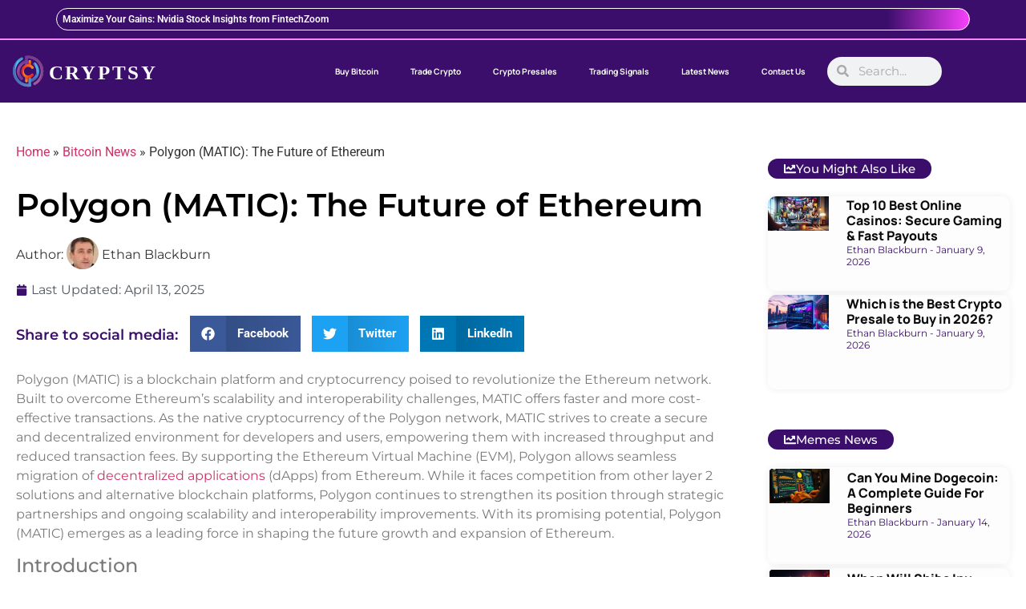

--- FILE ---
content_type: text/html; charset=UTF-8
request_url: https://cryptsy.com/polygon-matic-the-future-of-ethereum/
body_size: 70181
content:
<!doctype html>
<html lang="en-US" prefix="og: https://ogp.me/ns#">
<head><meta charset="UTF-8"><script>if(navigator.userAgent.match(/MSIE|Internet Explorer/i)||navigator.userAgent.match(/Trident\/7\..*?rv:11/i)){var href=document.location.href;if(!href.match(/[?&]nowprocket/)){if(href.indexOf("?")==-1){if(href.indexOf("#")==-1){document.location.href=href+"?nowprocket=1"}else{document.location.href=href.replace("#","?nowprocket=1#")}}else{if(href.indexOf("#")==-1){document.location.href=href+"&nowprocket=1"}else{document.location.href=href.replace("#","&nowprocket=1#")}}}}</script><script>(()=>{class RocketLazyLoadScripts{constructor(){this.v="2.0.4",this.userEvents=["keydown","keyup","mousedown","mouseup","mousemove","mouseover","mouseout","touchmove","touchstart","touchend","touchcancel","wheel","click","dblclick","input"],this.attributeEvents=["onblur","onclick","oncontextmenu","ondblclick","onfocus","onmousedown","onmouseenter","onmouseleave","onmousemove","onmouseout","onmouseover","onmouseup","onmousewheel","onscroll","onsubmit"]}async t(){this.i(),this.o(),/iP(ad|hone)/.test(navigator.userAgent)&&this.h(),this.u(),this.l(this),this.m(),this.k(this),this.p(this),this._(),await Promise.all([this.R(),this.L()]),this.lastBreath=Date.now(),this.S(this),this.P(),this.D(),this.O(),this.M(),await this.C(this.delayedScripts.normal),await this.C(this.delayedScripts.defer),await this.C(this.delayedScripts.async),await this.T(),await this.F(),await this.j(),await this.A(),window.dispatchEvent(new Event("rocket-allScriptsLoaded")),this.everythingLoaded=!0,this.lastTouchEnd&&await new Promise(t=>setTimeout(t,500-Date.now()+this.lastTouchEnd)),this.I(),this.H(),this.U(),this.W()}i(){this.CSPIssue=sessionStorage.getItem("rocketCSPIssue"),document.addEventListener("securitypolicyviolation",t=>{this.CSPIssue||"script-src-elem"!==t.violatedDirective||"data"!==t.blockedURI||(this.CSPIssue=!0,sessionStorage.setItem("rocketCSPIssue",!0))},{isRocket:!0})}o(){window.addEventListener("pageshow",t=>{this.persisted=t.persisted,this.realWindowLoadedFired=!0},{isRocket:!0}),window.addEventListener("pagehide",()=>{this.onFirstUserAction=null},{isRocket:!0})}h(){let t;function e(e){t=e}window.addEventListener("touchstart",e,{isRocket:!0}),window.addEventListener("touchend",function i(o){o.changedTouches[0]&&t.changedTouches[0]&&Math.abs(o.changedTouches[0].pageX-t.changedTouches[0].pageX)<10&&Math.abs(o.changedTouches[0].pageY-t.changedTouches[0].pageY)<10&&o.timeStamp-t.timeStamp<200&&(window.removeEventListener("touchstart",e,{isRocket:!0}),window.removeEventListener("touchend",i,{isRocket:!0}),"INPUT"===o.target.tagName&&"text"===o.target.type||(o.target.dispatchEvent(new TouchEvent("touchend",{target:o.target,bubbles:!0})),o.target.dispatchEvent(new MouseEvent("mouseover",{target:o.target,bubbles:!0})),o.target.dispatchEvent(new PointerEvent("click",{target:o.target,bubbles:!0,cancelable:!0,detail:1,clientX:o.changedTouches[0].clientX,clientY:o.changedTouches[0].clientY})),event.preventDefault()))},{isRocket:!0})}q(t){this.userActionTriggered||("mousemove"!==t.type||this.firstMousemoveIgnored?"keyup"===t.type||"mouseover"===t.type||"mouseout"===t.type||(this.userActionTriggered=!0,this.onFirstUserAction&&this.onFirstUserAction()):this.firstMousemoveIgnored=!0),"click"===t.type&&t.preventDefault(),t.stopPropagation(),t.stopImmediatePropagation(),"touchstart"===this.lastEvent&&"touchend"===t.type&&(this.lastTouchEnd=Date.now()),"click"===t.type&&(this.lastTouchEnd=0),this.lastEvent=t.type,t.composedPath&&t.composedPath()[0].getRootNode()instanceof ShadowRoot&&(t.rocketTarget=t.composedPath()[0]),this.savedUserEvents.push(t)}u(){this.savedUserEvents=[],this.userEventHandler=this.q.bind(this),this.userEvents.forEach(t=>window.addEventListener(t,this.userEventHandler,{passive:!1,isRocket:!0})),document.addEventListener("visibilitychange",this.userEventHandler,{isRocket:!0})}U(){this.userEvents.forEach(t=>window.removeEventListener(t,this.userEventHandler,{passive:!1,isRocket:!0})),document.removeEventListener("visibilitychange",this.userEventHandler,{isRocket:!0}),this.savedUserEvents.forEach(t=>{(t.rocketTarget||t.target).dispatchEvent(new window[t.constructor.name](t.type,t))})}m(){const t="return false",e=Array.from(this.attributeEvents,t=>"data-rocket-"+t),i="["+this.attributeEvents.join("],[")+"]",o="[data-rocket-"+this.attributeEvents.join("],[data-rocket-")+"]",s=(e,i,o)=>{o&&o!==t&&(e.setAttribute("data-rocket-"+i,o),e["rocket"+i]=new Function("event",o),e.setAttribute(i,t))};new MutationObserver(t=>{for(const n of t)"attributes"===n.type&&(n.attributeName.startsWith("data-rocket-")||this.everythingLoaded?n.attributeName.startsWith("data-rocket-")&&this.everythingLoaded&&this.N(n.target,n.attributeName.substring(12)):s(n.target,n.attributeName,n.target.getAttribute(n.attributeName))),"childList"===n.type&&n.addedNodes.forEach(t=>{if(t.nodeType===Node.ELEMENT_NODE)if(this.everythingLoaded)for(const i of[t,...t.querySelectorAll(o)])for(const t of i.getAttributeNames())e.includes(t)&&this.N(i,t.substring(12));else for(const e of[t,...t.querySelectorAll(i)])for(const t of e.getAttributeNames())this.attributeEvents.includes(t)&&s(e,t,e.getAttribute(t))})}).observe(document,{subtree:!0,childList:!0,attributeFilter:[...this.attributeEvents,...e]})}I(){this.attributeEvents.forEach(t=>{document.querySelectorAll("[data-rocket-"+t+"]").forEach(e=>{this.N(e,t)})})}N(t,e){const i=t.getAttribute("data-rocket-"+e);i&&(t.setAttribute(e,i),t.removeAttribute("data-rocket-"+e))}k(t){Object.defineProperty(HTMLElement.prototype,"onclick",{get(){return this.rocketonclick||null},set(e){this.rocketonclick=e,this.setAttribute(t.everythingLoaded?"onclick":"data-rocket-onclick","this.rocketonclick(event)")}})}S(t){function e(e,i){let o=e[i];e[i]=null,Object.defineProperty(e,i,{get:()=>o,set(s){t.everythingLoaded?o=s:e["rocket"+i]=o=s}})}e(document,"onreadystatechange"),e(window,"onload"),e(window,"onpageshow");try{Object.defineProperty(document,"readyState",{get:()=>t.rocketReadyState,set(e){t.rocketReadyState=e},configurable:!0}),document.readyState="loading"}catch(t){console.log("WPRocket DJE readyState conflict, bypassing")}}l(t){this.originalAddEventListener=EventTarget.prototype.addEventListener,this.originalRemoveEventListener=EventTarget.prototype.removeEventListener,this.savedEventListeners=[],EventTarget.prototype.addEventListener=function(e,i,o){o&&o.isRocket||!t.B(e,this)&&!t.userEvents.includes(e)||t.B(e,this)&&!t.userActionTriggered||e.startsWith("rocket-")||t.everythingLoaded?t.originalAddEventListener.call(this,e,i,o):(t.savedEventListeners.push({target:this,remove:!1,type:e,func:i,options:o}),"mouseenter"!==e&&"mouseleave"!==e||t.originalAddEventListener.call(this,e,t.savedUserEvents.push,o))},EventTarget.prototype.removeEventListener=function(e,i,o){o&&o.isRocket||!t.B(e,this)&&!t.userEvents.includes(e)||t.B(e,this)&&!t.userActionTriggered||e.startsWith("rocket-")||t.everythingLoaded?t.originalRemoveEventListener.call(this,e,i,o):t.savedEventListeners.push({target:this,remove:!0,type:e,func:i,options:o})}}J(t,e){this.savedEventListeners=this.savedEventListeners.filter(i=>{let o=i.type,s=i.target||window;return e!==o||t!==s||(this.B(o,s)&&(i.type="rocket-"+o),this.$(i),!1)})}H(){EventTarget.prototype.addEventListener=this.originalAddEventListener,EventTarget.prototype.removeEventListener=this.originalRemoveEventListener,this.savedEventListeners.forEach(t=>this.$(t))}$(t){t.remove?this.originalRemoveEventListener.call(t.target,t.type,t.func,t.options):this.originalAddEventListener.call(t.target,t.type,t.func,t.options)}p(t){let e;function i(e){return t.everythingLoaded?e:e.split(" ").map(t=>"load"===t||t.startsWith("load.")?"rocket-jquery-load":t).join(" ")}function o(o){function s(e){const s=o.fn[e];o.fn[e]=o.fn.init.prototype[e]=function(){return this[0]===window&&t.userActionTriggered&&("string"==typeof arguments[0]||arguments[0]instanceof String?arguments[0]=i(arguments[0]):"object"==typeof arguments[0]&&Object.keys(arguments[0]).forEach(t=>{const e=arguments[0][t];delete arguments[0][t],arguments[0][i(t)]=e})),s.apply(this,arguments),this}}if(o&&o.fn&&!t.allJQueries.includes(o)){const e={DOMContentLoaded:[],"rocket-DOMContentLoaded":[]};for(const t in e)document.addEventListener(t,()=>{e[t].forEach(t=>t())},{isRocket:!0});o.fn.ready=o.fn.init.prototype.ready=function(i){function s(){parseInt(o.fn.jquery)>2?setTimeout(()=>i.bind(document)(o)):i.bind(document)(o)}return"function"==typeof i&&(t.realDomReadyFired?!t.userActionTriggered||t.fauxDomReadyFired?s():e["rocket-DOMContentLoaded"].push(s):e.DOMContentLoaded.push(s)),o([])},s("on"),s("one"),s("off"),t.allJQueries.push(o)}e=o}t.allJQueries=[],o(window.jQuery),Object.defineProperty(window,"jQuery",{get:()=>e,set(t){o(t)}})}P(){const t=new Map;document.write=document.writeln=function(e){const i=document.currentScript,o=document.createRange(),s=i.parentElement;let n=t.get(i);void 0===n&&(n=i.nextSibling,t.set(i,n));const c=document.createDocumentFragment();o.setStart(c,0),c.appendChild(o.createContextualFragment(e)),s.insertBefore(c,n)}}async R(){return new Promise(t=>{this.userActionTriggered?t():this.onFirstUserAction=t})}async L(){return new Promise(t=>{document.addEventListener("DOMContentLoaded",()=>{this.realDomReadyFired=!0,t()},{isRocket:!0})})}async j(){return this.realWindowLoadedFired?Promise.resolve():new Promise(t=>{window.addEventListener("load",t,{isRocket:!0})})}M(){this.pendingScripts=[];this.scriptsMutationObserver=new MutationObserver(t=>{for(const e of t)e.addedNodes.forEach(t=>{"SCRIPT"!==t.tagName||t.noModule||t.isWPRocket||this.pendingScripts.push({script:t,promise:new Promise(e=>{const i=()=>{const i=this.pendingScripts.findIndex(e=>e.script===t);i>=0&&this.pendingScripts.splice(i,1),e()};t.addEventListener("load",i,{isRocket:!0}),t.addEventListener("error",i,{isRocket:!0}),setTimeout(i,1e3)})})})}),this.scriptsMutationObserver.observe(document,{childList:!0,subtree:!0})}async F(){await this.X(),this.pendingScripts.length?(await this.pendingScripts[0].promise,await this.F()):this.scriptsMutationObserver.disconnect()}D(){this.delayedScripts={normal:[],async:[],defer:[]},document.querySelectorAll("script[type$=rocketlazyloadscript]").forEach(t=>{t.hasAttribute("data-rocket-src")?t.hasAttribute("async")&&!1!==t.async?this.delayedScripts.async.push(t):t.hasAttribute("defer")&&!1!==t.defer||"module"===t.getAttribute("data-rocket-type")?this.delayedScripts.defer.push(t):this.delayedScripts.normal.push(t):this.delayedScripts.normal.push(t)})}async _(){await this.L();let t=[];document.querySelectorAll("script[type$=rocketlazyloadscript][data-rocket-src]").forEach(e=>{let i=e.getAttribute("data-rocket-src");if(i&&!i.startsWith("data:")){i.startsWith("//")&&(i=location.protocol+i);try{const o=new URL(i).origin;o!==location.origin&&t.push({src:o,crossOrigin:e.crossOrigin||"module"===e.getAttribute("data-rocket-type")})}catch(t){}}}),t=[...new Map(t.map(t=>[JSON.stringify(t),t])).values()],this.Y(t,"preconnect")}async G(t){if(await this.K(),!0!==t.noModule||!("noModule"in HTMLScriptElement.prototype))return new Promise(e=>{let i;function o(){(i||t).setAttribute("data-rocket-status","executed"),e()}try{if(navigator.userAgent.includes("Firefox/")||""===navigator.vendor||this.CSPIssue)i=document.createElement("script"),[...t.attributes].forEach(t=>{let e=t.nodeName;"type"!==e&&("data-rocket-type"===e&&(e="type"),"data-rocket-src"===e&&(e="src"),i.setAttribute(e,t.nodeValue))}),t.text&&(i.text=t.text),t.nonce&&(i.nonce=t.nonce),i.hasAttribute("src")?(i.addEventListener("load",o,{isRocket:!0}),i.addEventListener("error",()=>{i.setAttribute("data-rocket-status","failed-network"),e()},{isRocket:!0}),setTimeout(()=>{i.isConnected||e()},1)):(i.text=t.text,o()),i.isWPRocket=!0,t.parentNode.replaceChild(i,t);else{const i=t.getAttribute("data-rocket-type"),s=t.getAttribute("data-rocket-src");i?(t.type=i,t.removeAttribute("data-rocket-type")):t.removeAttribute("type"),t.addEventListener("load",o,{isRocket:!0}),t.addEventListener("error",i=>{this.CSPIssue&&i.target.src.startsWith("data:")?(console.log("WPRocket: CSP fallback activated"),t.removeAttribute("src"),this.G(t).then(e)):(t.setAttribute("data-rocket-status","failed-network"),e())},{isRocket:!0}),s?(t.fetchPriority="high",t.removeAttribute("data-rocket-src"),t.src=s):t.src="data:text/javascript;base64,"+window.btoa(unescape(encodeURIComponent(t.text)))}}catch(i){t.setAttribute("data-rocket-status","failed-transform"),e()}});t.setAttribute("data-rocket-status","skipped")}async C(t){const e=t.shift();return e?(e.isConnected&&await this.G(e),this.C(t)):Promise.resolve()}O(){this.Y([...this.delayedScripts.normal,...this.delayedScripts.defer,...this.delayedScripts.async],"preload")}Y(t,e){this.trash=this.trash||[];let i=!0;var o=document.createDocumentFragment();t.forEach(t=>{const s=t.getAttribute&&t.getAttribute("data-rocket-src")||t.src;if(s&&!s.startsWith("data:")){const n=document.createElement("link");n.href=s,n.rel=e,"preconnect"!==e&&(n.as="script",n.fetchPriority=i?"high":"low"),t.getAttribute&&"module"===t.getAttribute("data-rocket-type")&&(n.crossOrigin=!0),t.crossOrigin&&(n.crossOrigin=t.crossOrigin),t.integrity&&(n.integrity=t.integrity),t.nonce&&(n.nonce=t.nonce),o.appendChild(n),this.trash.push(n),i=!1}}),document.head.appendChild(o)}W(){this.trash.forEach(t=>t.remove())}async T(){try{document.readyState="interactive"}catch(t){}this.fauxDomReadyFired=!0;try{await this.K(),this.J(document,"readystatechange"),document.dispatchEvent(new Event("rocket-readystatechange")),await this.K(),document.rocketonreadystatechange&&document.rocketonreadystatechange(),await this.K(),this.J(document,"DOMContentLoaded"),document.dispatchEvent(new Event("rocket-DOMContentLoaded")),await this.K(),this.J(window,"DOMContentLoaded"),window.dispatchEvent(new Event("rocket-DOMContentLoaded"))}catch(t){console.error(t)}}async A(){try{document.readyState="complete"}catch(t){}try{await this.K(),this.J(document,"readystatechange"),document.dispatchEvent(new Event("rocket-readystatechange")),await this.K(),document.rocketonreadystatechange&&document.rocketonreadystatechange(),await this.K(),this.J(window,"load"),window.dispatchEvent(new Event("rocket-load")),await this.K(),window.rocketonload&&window.rocketonload(),await this.K(),this.allJQueries.forEach(t=>t(window).trigger("rocket-jquery-load")),await this.K(),this.J(window,"pageshow");const t=new Event("rocket-pageshow");t.persisted=this.persisted,window.dispatchEvent(t),await this.K(),window.rocketonpageshow&&window.rocketonpageshow({persisted:this.persisted})}catch(t){console.error(t)}}async K(){Date.now()-this.lastBreath>45&&(await this.X(),this.lastBreath=Date.now())}async X(){return document.hidden?new Promise(t=>setTimeout(t)):new Promise(t=>requestAnimationFrame(t))}B(t,e){return e===document&&"readystatechange"===t||(e===document&&"DOMContentLoaded"===t||(e===window&&"DOMContentLoaded"===t||(e===window&&"load"===t||e===window&&"pageshow"===t)))}static run(){(new RocketLazyLoadScripts).t()}}RocketLazyLoadScripts.run()})();</script>
	
	<meta name="viewport" content="width=device-width, initial-scale=1">
	<link rel="profile" href="https://gmpg.org/xfn/11">
	
<!-- Search Engine Optimization by Rank Math PRO - https://rankmath.com/ -->
<title>Polygon (MATIC): The Future Of Ethereum</title>
<style id="wpr-usedcss">img:is([sizes=auto i],[sizes^="auto," i]){contain-intrinsic-size:3000px 1500px}img.emoji{display:inline!important;border:none!important;box-shadow:none!important;height:1em!important;width:1em!important;margin:0 .07em!important;vertical-align:-.1em!important;background:0 0!important;padding:0!important}:where(.wp-block-button__link){border-radius:9999px;box-shadow:none;padding:calc(.667em + 2px) calc(1.333em + 2px);text-decoration:none}:root :where(.wp-block-button .wp-block-button__link.is-style-outline),:root :where(.wp-block-button.is-style-outline>.wp-block-button__link){border:2px solid;padding:.667em 1.333em}:root :where(.wp-block-button .wp-block-button__link.is-style-outline:not(.has-text-color)),:root :where(.wp-block-button.is-style-outline>.wp-block-button__link:not(.has-text-color)){color:currentColor}:root :where(.wp-block-button .wp-block-button__link.is-style-outline:not(.has-background)),:root :where(.wp-block-button.is-style-outline>.wp-block-button__link:not(.has-background)){background-color:initial;background-image:none}:where(.wp-block-calendar table:not(.has-background) th){background:#ddd}:where(.wp-block-columns){margin-bottom:1.75em}:where(.wp-block-columns.has-background){padding:1.25em 2.375em}:where(.wp-block-post-comments input[type=submit]){border:none}:where(.wp-block-cover-image:not(.has-text-color)),:where(.wp-block-cover:not(.has-text-color)){color:#fff}:where(.wp-block-cover-image.is-light:not(.has-text-color)),:where(.wp-block-cover.is-light:not(.has-text-color)){color:#000}:root :where(.wp-block-cover h1:not(.has-text-color)),:root :where(.wp-block-cover h2:not(.has-text-color)),:root :where(.wp-block-cover h3:not(.has-text-color)),:root :where(.wp-block-cover h4:not(.has-text-color)),:root :where(.wp-block-cover h5:not(.has-text-color)),:root :where(.wp-block-cover h6:not(.has-text-color)),:root :where(.wp-block-cover p:not(.has-text-color)){color:inherit}:where(.wp-block-file){margin-bottom:1.5em}:where(.wp-block-file__button){border-radius:2em;display:inline-block;padding:.5em 1em}:where(.wp-block-file__button):is(a):active,:where(.wp-block-file__button):is(a):focus,:where(.wp-block-file__button):is(a):hover,:where(.wp-block-file__button):is(a):visited{box-shadow:none;color:#fff;opacity:.85;text-decoration:none}:where(.wp-block-group.wp-block-group-is-layout-constrained){position:relative}:root :where(.wp-block-image.is-style-rounded img,.wp-block-image .is-style-rounded img){border-radius:9999px}:where(.wp-block-latest-comments:not([style*=line-height] .wp-block-latest-comments__comment)){line-height:1.1}:where(.wp-block-latest-comments:not([style*=line-height] .wp-block-latest-comments__comment-excerpt p)){line-height:1.8}:root :where(.wp-block-latest-posts.is-grid){padding:0}:root :where(.wp-block-latest-posts.wp-block-latest-posts__list){padding-left:0}ol,ul{box-sizing:border-box}:root :where(.wp-block-list.has-background){padding:1.25em 2.375em}:where(.wp-block-navigation.has-background .wp-block-navigation-item a:not(.wp-element-button)),:where(.wp-block-navigation.has-background .wp-block-navigation-submenu a:not(.wp-element-button)){padding:.5em 1em}:where(.wp-block-navigation .wp-block-navigation__submenu-container .wp-block-navigation-item a:not(.wp-element-button)),:where(.wp-block-navigation .wp-block-navigation__submenu-container .wp-block-navigation-submenu a:not(.wp-element-button)),:where(.wp-block-navigation .wp-block-navigation__submenu-container .wp-block-navigation-submenu button.wp-block-navigation-item__content),:where(.wp-block-navigation .wp-block-navigation__submenu-container .wp-block-pages-list__item button.wp-block-navigation-item__content){padding:.5em 1em}:root :where(p.has-background){padding:1.25em 2.375em}:where(p.has-text-color:not(.has-link-color)) a{color:inherit}:where(.wp-block-post-comments-form) input:not([type=submit]),:where(.wp-block-post-comments-form) textarea{border:1px solid #949494;font-family:inherit;font-size:1em}:where(.wp-block-post-comments-form) input:where(:not([type=submit]):not([type=checkbox])),:where(.wp-block-post-comments-form) textarea{padding:calc(.667em + 2px)}:where(.wp-block-post-excerpt){box-sizing:border-box;margin-bottom:var(--wp--style--block-gap);margin-top:var(--wp--style--block-gap)}:where(.wp-block-preformatted.has-background){padding:1.25em 2.375em}:where(.wp-block-search__button){border:1px solid #ccc;padding:6px 10px}:where(.wp-block-search__input){font-family:inherit;font-size:inherit;font-style:inherit;font-weight:inherit;letter-spacing:inherit;line-height:inherit;text-transform:inherit}:where(.wp-block-search__button-inside .wp-block-search__inside-wrapper){border:1px solid #949494;box-sizing:border-box;padding:4px}:where(.wp-block-search__button-inside .wp-block-search__inside-wrapper) .wp-block-search__input{border:none;border-radius:0;padding:0 4px}:where(.wp-block-search__button-inside .wp-block-search__inside-wrapper) .wp-block-search__input:focus{outline:0}:where(.wp-block-search__button-inside .wp-block-search__inside-wrapper) :where(.wp-block-search__button){padding:4px 8px}:root :where(.wp-block-separator.is-style-dots){height:auto;line-height:1;text-align:center}:root :where(.wp-block-separator.is-style-dots):before{color:currentColor;content:"···";font-family:serif;font-size:1.5em;letter-spacing:2em;padding-left:2em}:root :where(.wp-block-site-logo.is-style-rounded){border-radius:9999px}:where(.wp-block-social-links:not(.is-style-logos-only)) .wp-social-link{background-color:#f0f0f0;color:#444}:where(.wp-block-social-links:not(.is-style-logos-only)) .wp-social-link-amazon{background-color:#f90;color:#fff}:where(.wp-block-social-links:not(.is-style-logos-only)) .wp-social-link-bandcamp{background-color:#1ea0c3;color:#fff}:where(.wp-block-social-links:not(.is-style-logos-only)) .wp-social-link-behance{background-color:#0757fe;color:#fff}:where(.wp-block-social-links:not(.is-style-logos-only)) .wp-social-link-bluesky{background-color:#0a7aff;color:#fff}:where(.wp-block-social-links:not(.is-style-logos-only)) .wp-social-link-codepen{background-color:#1e1f26;color:#fff}:where(.wp-block-social-links:not(.is-style-logos-only)) .wp-social-link-deviantart{background-color:#02e49b;color:#fff}:where(.wp-block-social-links:not(.is-style-logos-only)) .wp-social-link-discord{background-color:#5865f2;color:#fff}:where(.wp-block-social-links:not(.is-style-logos-only)) .wp-social-link-dribbble{background-color:#e94c89;color:#fff}:where(.wp-block-social-links:not(.is-style-logos-only)) .wp-social-link-dropbox{background-color:#4280ff;color:#fff}:where(.wp-block-social-links:not(.is-style-logos-only)) .wp-social-link-etsy{background-color:#f45800;color:#fff}:where(.wp-block-social-links:not(.is-style-logos-only)) .wp-social-link-facebook{background-color:#0866ff;color:#fff}:where(.wp-block-social-links:not(.is-style-logos-only)) .wp-social-link-fivehundredpx{background-color:#000;color:#fff}:where(.wp-block-social-links:not(.is-style-logos-only)) .wp-social-link-flickr{background-color:#0461dd;color:#fff}:where(.wp-block-social-links:not(.is-style-logos-only)) .wp-social-link-foursquare{background-color:#e65678;color:#fff}:where(.wp-block-social-links:not(.is-style-logos-only)) .wp-social-link-github{background-color:#24292d;color:#fff}:where(.wp-block-social-links:not(.is-style-logos-only)) .wp-social-link-goodreads{background-color:#eceadd;color:#382110}:where(.wp-block-social-links:not(.is-style-logos-only)) .wp-social-link-google{background-color:#ea4434;color:#fff}:where(.wp-block-social-links:not(.is-style-logos-only)) .wp-social-link-gravatar{background-color:#1d4fc4;color:#fff}:where(.wp-block-social-links:not(.is-style-logos-only)) .wp-social-link-instagram{background-color:#f00075;color:#fff}:where(.wp-block-social-links:not(.is-style-logos-only)) .wp-social-link-lastfm{background-color:#e21b24;color:#fff}:where(.wp-block-social-links:not(.is-style-logos-only)) .wp-social-link-linkedin{background-color:#0d66c2;color:#fff}:where(.wp-block-social-links:not(.is-style-logos-only)) .wp-social-link-mastodon{background-color:#3288d4;color:#fff}:where(.wp-block-social-links:not(.is-style-logos-only)) .wp-social-link-medium{background-color:#000;color:#fff}:where(.wp-block-social-links:not(.is-style-logos-only)) .wp-social-link-meetup{background-color:#f6405f;color:#fff}:where(.wp-block-social-links:not(.is-style-logos-only)) .wp-social-link-patreon{background-color:#000;color:#fff}:where(.wp-block-social-links:not(.is-style-logos-only)) .wp-social-link-pinterest{background-color:#e60122;color:#fff}:where(.wp-block-social-links:not(.is-style-logos-only)) .wp-social-link-pocket{background-color:#ef4155;color:#fff}:where(.wp-block-social-links:not(.is-style-logos-only)) .wp-social-link-reddit{background-color:#ff4500;color:#fff}:where(.wp-block-social-links:not(.is-style-logos-only)) .wp-social-link-skype{background-color:#0478d7;color:#fff}:where(.wp-block-social-links:not(.is-style-logos-only)) .wp-social-link-snapchat{background-color:#fefc00;color:#fff;stroke:#000}:where(.wp-block-social-links:not(.is-style-logos-only)) .wp-social-link-soundcloud{background-color:#ff5600;color:#fff}:where(.wp-block-social-links:not(.is-style-logos-only)) .wp-social-link-spotify{background-color:#1bd760;color:#fff}:where(.wp-block-social-links:not(.is-style-logos-only)) .wp-social-link-telegram{background-color:#2aabee;color:#fff}:where(.wp-block-social-links:not(.is-style-logos-only)) .wp-social-link-threads{background-color:#000;color:#fff}:where(.wp-block-social-links:not(.is-style-logos-only)) .wp-social-link-tiktok{background-color:#000;color:#fff}:where(.wp-block-social-links:not(.is-style-logos-only)) .wp-social-link-tumblr{background-color:#011835;color:#fff}:where(.wp-block-social-links:not(.is-style-logos-only)) .wp-social-link-twitch{background-color:#6440a4;color:#fff}:where(.wp-block-social-links:not(.is-style-logos-only)) .wp-social-link-twitter{background-color:#1da1f2;color:#fff}:where(.wp-block-social-links:not(.is-style-logos-only)) .wp-social-link-vimeo{background-color:#1eb7ea;color:#fff}:where(.wp-block-social-links:not(.is-style-logos-only)) .wp-social-link-vk{background-color:#4680c2;color:#fff}:where(.wp-block-social-links:not(.is-style-logos-only)) .wp-social-link-wordpress{background-color:#3499cd;color:#fff}:where(.wp-block-social-links:not(.is-style-logos-only)) .wp-social-link-whatsapp{background-color:#25d366;color:#fff}:where(.wp-block-social-links:not(.is-style-logos-only)) .wp-social-link-x{background-color:#000;color:#fff}:where(.wp-block-social-links:not(.is-style-logos-only)) .wp-social-link-yelp{background-color:#d32422;color:#fff}:where(.wp-block-social-links:not(.is-style-logos-only)) .wp-social-link-youtube{background-color:red;color:#fff}:where(.wp-block-social-links.is-style-logos-only) .wp-social-link{background:0 0}:where(.wp-block-social-links.is-style-logos-only) .wp-social-link svg{height:1.25em;width:1.25em}:where(.wp-block-social-links.is-style-logos-only) .wp-social-link-amazon{color:#f90}:where(.wp-block-social-links.is-style-logos-only) .wp-social-link-bandcamp{color:#1ea0c3}:where(.wp-block-social-links.is-style-logos-only) .wp-social-link-behance{color:#0757fe}:where(.wp-block-social-links.is-style-logos-only) .wp-social-link-bluesky{color:#0a7aff}:where(.wp-block-social-links.is-style-logos-only) .wp-social-link-codepen{color:#1e1f26}:where(.wp-block-social-links.is-style-logos-only) .wp-social-link-deviantart{color:#02e49b}:where(.wp-block-social-links.is-style-logos-only) .wp-social-link-discord{color:#5865f2}:where(.wp-block-social-links.is-style-logos-only) .wp-social-link-dribbble{color:#e94c89}:where(.wp-block-social-links.is-style-logos-only) .wp-social-link-dropbox{color:#4280ff}:where(.wp-block-social-links.is-style-logos-only) .wp-social-link-etsy{color:#f45800}:where(.wp-block-social-links.is-style-logos-only) .wp-social-link-facebook{color:#0866ff}:where(.wp-block-social-links.is-style-logos-only) .wp-social-link-fivehundredpx{color:#000}:where(.wp-block-social-links.is-style-logos-only) .wp-social-link-flickr{color:#0461dd}:where(.wp-block-social-links.is-style-logos-only) .wp-social-link-foursquare{color:#e65678}:where(.wp-block-social-links.is-style-logos-only) .wp-social-link-github{color:#24292d}:where(.wp-block-social-links.is-style-logos-only) .wp-social-link-goodreads{color:#382110}:where(.wp-block-social-links.is-style-logos-only) .wp-social-link-google{color:#ea4434}:where(.wp-block-social-links.is-style-logos-only) .wp-social-link-gravatar{color:#1d4fc4}:where(.wp-block-social-links.is-style-logos-only) .wp-social-link-instagram{color:#f00075}:where(.wp-block-social-links.is-style-logos-only) .wp-social-link-lastfm{color:#e21b24}:where(.wp-block-social-links.is-style-logos-only) .wp-social-link-linkedin{color:#0d66c2}:where(.wp-block-social-links.is-style-logos-only) .wp-social-link-mastodon{color:#3288d4}:where(.wp-block-social-links.is-style-logos-only) .wp-social-link-medium{color:#000}:where(.wp-block-social-links.is-style-logos-only) .wp-social-link-meetup{color:#f6405f}:where(.wp-block-social-links.is-style-logos-only) .wp-social-link-patreon{color:#000}:where(.wp-block-social-links.is-style-logos-only) .wp-social-link-pinterest{color:#e60122}:where(.wp-block-social-links.is-style-logos-only) .wp-social-link-pocket{color:#ef4155}:where(.wp-block-social-links.is-style-logos-only) .wp-social-link-reddit{color:#ff4500}:where(.wp-block-social-links.is-style-logos-only) .wp-social-link-skype{color:#0478d7}:where(.wp-block-social-links.is-style-logos-only) .wp-social-link-snapchat{color:#fff;stroke:#000}:where(.wp-block-social-links.is-style-logos-only) .wp-social-link-soundcloud{color:#ff5600}:where(.wp-block-social-links.is-style-logos-only) .wp-social-link-spotify{color:#1bd760}:where(.wp-block-social-links.is-style-logos-only) .wp-social-link-telegram{color:#2aabee}:where(.wp-block-social-links.is-style-logos-only) .wp-social-link-threads{color:#000}:where(.wp-block-social-links.is-style-logos-only) .wp-social-link-tiktok{color:#000}:where(.wp-block-social-links.is-style-logos-only) .wp-social-link-tumblr{color:#011835}:where(.wp-block-social-links.is-style-logos-only) .wp-social-link-twitch{color:#6440a4}:where(.wp-block-social-links.is-style-logos-only) .wp-social-link-twitter{color:#1da1f2}:where(.wp-block-social-links.is-style-logos-only) .wp-social-link-vimeo{color:#1eb7ea}:where(.wp-block-social-links.is-style-logos-only) .wp-social-link-vk{color:#4680c2}:where(.wp-block-social-links.is-style-logos-only) .wp-social-link-whatsapp{color:#25d366}:where(.wp-block-social-links.is-style-logos-only) .wp-social-link-wordpress{color:#3499cd}:where(.wp-block-social-links.is-style-logos-only) .wp-social-link-x{color:#000}:where(.wp-block-social-links.is-style-logos-only) .wp-social-link-yelp{color:#d32422}:where(.wp-block-social-links.is-style-logos-only) .wp-social-link-youtube{color:red}:root :where(.wp-block-social-links .wp-social-link a){padding:.25em}:root :where(.wp-block-social-links.is-style-logos-only .wp-social-link a){padding:0}:root :where(.wp-block-social-links.is-style-pill-shape .wp-social-link a){padding-left:.6666666667em;padding-right:.6666666667em}:root :where(.wp-block-tag-cloud.is-style-outline){display:flex;flex-wrap:wrap;gap:1ch}:root :where(.wp-block-tag-cloud.is-style-outline a){border:1px solid;font-size:unset!important;margin-right:0;padding:1ch 2ch;text-decoration:none!important}:root :where(.wp-block-table-of-contents){box-sizing:border-box}:where(.wp-block-term-description){box-sizing:border-box;margin-bottom:var(--wp--style--block-gap);margin-top:var(--wp--style--block-gap)}:where(pre.wp-block-verse){font-family:inherit}:root{--wp--preset--font-size--normal:16px;--wp--preset--font-size--huge:42px}.screen-reader-text{border:0;clip-path:inset(50%);height:1px;margin:-1px;overflow:hidden;padding:0;position:absolute;width:1px;word-wrap:normal!important}.screen-reader-text:focus{background-color:#ddd;clip-path:none;color:#444;display:block;font-size:1em;height:auto;left:5px;line-height:normal;padding:15px 23px 14px;text-decoration:none;top:5px;width:auto;z-index:100000}html :where(.has-border-color){border-style:solid}html :where([style*=border-top-color]){border-top-style:solid}html :where([style*=border-right-color]){border-right-style:solid}html :where([style*=border-bottom-color]){border-bottom-style:solid}html :where([style*=border-left-color]){border-left-style:solid}html :where([style*=border-width]){border-style:solid}html :where([style*=border-top-width]){border-top-style:solid}html :where([style*=border-right-width]){border-right-style:solid}html :where([style*=border-bottom-width]){border-bottom-style:solid}html :where([style*=border-left-width]){border-left-style:solid}html :where(img[class*=wp-image-]){height:auto;max-width:100%}:where(figure){margin:0 0 1em}html :where(.is-position-sticky){--wp-admin--admin-bar--position-offset:var(--wp-admin--admin-bar--height,0px)}@media screen and (max-width:600px){html :where(.is-position-sticky){--wp-admin--admin-bar--position-offset:0px}}:root{--wp--preset--aspect-ratio--square:1;--wp--preset--aspect-ratio--4-3:4/3;--wp--preset--aspect-ratio--3-4:3/4;--wp--preset--aspect-ratio--3-2:3/2;--wp--preset--aspect-ratio--2-3:2/3;--wp--preset--aspect-ratio--16-9:16/9;--wp--preset--aspect-ratio--9-16:9/16;--wp--preset--color--black:#000000;--wp--preset--color--cyan-bluish-gray:#abb8c3;--wp--preset--color--white:#ffffff;--wp--preset--color--pale-pink:#f78da7;--wp--preset--color--vivid-red:#cf2e2e;--wp--preset--color--luminous-vivid-orange:#ff6900;--wp--preset--color--luminous-vivid-amber:#fcb900;--wp--preset--color--light-green-cyan:#7bdcb5;--wp--preset--color--vivid-green-cyan:#00d084;--wp--preset--color--pale-cyan-blue:#8ed1fc;--wp--preset--color--vivid-cyan-blue:#0693e3;--wp--preset--color--vivid-purple:#9b51e0;--wp--preset--gradient--vivid-cyan-blue-to-vivid-purple:linear-gradient(135deg,rgba(6, 147, 227, 1) 0%,rgb(155, 81, 224) 100%);--wp--preset--gradient--light-green-cyan-to-vivid-green-cyan:linear-gradient(135deg,rgb(122, 220, 180) 0%,rgb(0, 208, 130) 100%);--wp--preset--gradient--luminous-vivid-amber-to-luminous-vivid-orange:linear-gradient(135deg,rgba(252, 185, 0, 1) 0%,rgba(255, 105, 0, 1) 100%);--wp--preset--gradient--luminous-vivid-orange-to-vivid-red:linear-gradient(135deg,rgba(255, 105, 0, 1) 0%,rgb(207, 46, 46) 100%);--wp--preset--gradient--very-light-gray-to-cyan-bluish-gray:linear-gradient(135deg,rgb(238, 238, 238) 0%,rgb(169, 184, 195) 100%);--wp--preset--gradient--cool-to-warm-spectrum:linear-gradient(135deg,rgb(74, 234, 220) 0%,rgb(151, 120, 209) 20%,rgb(207, 42, 186) 40%,rgb(238, 44, 130) 60%,rgb(251, 105, 98) 80%,rgb(254, 248, 76) 100%);--wp--preset--gradient--blush-light-purple:linear-gradient(135deg,rgb(255, 206, 236) 0%,rgb(152, 150, 240) 100%);--wp--preset--gradient--blush-bordeaux:linear-gradient(135deg,rgb(254, 205, 165) 0%,rgb(254, 45, 45) 50%,rgb(107, 0, 62) 100%);--wp--preset--gradient--luminous-dusk:linear-gradient(135deg,rgb(255, 203, 112) 0%,rgb(199, 81, 192) 50%,rgb(65, 88, 208) 100%);--wp--preset--gradient--pale-ocean:linear-gradient(135deg,rgb(255, 245, 203) 0%,rgb(182, 227, 212) 50%,rgb(51, 167, 181) 100%);--wp--preset--gradient--electric-grass:linear-gradient(135deg,rgb(202, 248, 128) 0%,rgb(113, 206, 126) 100%);--wp--preset--gradient--midnight:linear-gradient(135deg,rgb(2, 3, 129) 0%,rgb(40, 116, 252) 100%);--wp--preset--font-size--small:13px;--wp--preset--font-size--medium:20px;--wp--preset--font-size--large:36px;--wp--preset--font-size--x-large:42px;--wp--preset--spacing--20:0.44rem;--wp--preset--spacing--30:0.67rem;--wp--preset--spacing--40:1rem;--wp--preset--spacing--50:1.5rem;--wp--preset--spacing--60:2.25rem;--wp--preset--spacing--70:3.38rem;--wp--preset--spacing--80:5.06rem;--wp--preset--shadow--natural:6px 6px 9px rgba(0, 0, 0, .2);--wp--preset--shadow--deep:12px 12px 50px rgba(0, 0, 0, .4);--wp--preset--shadow--sharp:6px 6px 0px rgba(0, 0, 0, .2);--wp--preset--shadow--outlined:6px 6px 0px -3px rgba(255, 255, 255, 1),6px 6px rgba(0, 0, 0, 1);--wp--preset--shadow--crisp:6px 6px 0px rgba(0, 0, 0, 1)}:root{--wp--style--global--content-size:800px;--wp--style--global--wide-size:1200px}:where(body){margin:0}:where(.wp-site-blocks)>*{margin-block-start:24px;margin-block-end:0}:where(.wp-site-blocks)>:first-child{margin-block-start:0}:where(.wp-site-blocks)>:last-child{margin-block-end:0}:root{--wp--style--block-gap:24px}:root :where(.is-layout-flow)>:first-child{margin-block-start:0}:root :where(.is-layout-flow)>:last-child{margin-block-end:0}:root :where(.is-layout-flow)>*{margin-block-start:24px;margin-block-end:0}:root :where(.is-layout-constrained)>:first-child{margin-block-start:0}:root :where(.is-layout-constrained)>:last-child{margin-block-end:0}:root :where(.is-layout-constrained)>*{margin-block-start:24px;margin-block-end:0}:root :where(.is-layout-flex){gap:24px}:root :where(.is-layout-grid){gap:24px}body{padding-top:0;padding-right:0;padding-bottom:0;padding-left:0}a:where(:not(.wp-element-button)){text-decoration:underline}:root :where(.wp-element-button,.wp-block-button__link){background-color:#32373c;border-width:0;color:#fff;font-family:inherit;font-size:inherit;line-height:inherit;padding:calc(.667em + 2px) calc(1.333em + 2px);text-decoration:none}:root :where(.wp-block-pullquote){font-size:1.5em;line-height:1.6}@font-face{font-display:swap;font-family:Lato;font-style:normal;font-weight:400;src:url(https://fonts.gstatic.com/s/lato/v24/S6uyw4BMUTPHjx4wXg.woff2) format('woff2');unicode-range:U+0000-00FF,U+0131,U+0152-0153,U+02BB-02BC,U+02C6,U+02DA,U+02DC,U+0304,U+0308,U+0329,U+2000-206F,U+20AC,U+2122,U+2191,U+2193,U+2212,U+2215,U+FEFF,U+FFFD}[class*=" micon-"]:before,[class^=micon-]:before{font-family:massive-crypto!important;font-style:normal!important;font-weight:400!important;font-variant:normal!important;text-transform:none!important;line-height:1;vertical-align:middle;-webkit-font-smoothing:antialiased;-moz-osx-font-smoothing:grayscale}.micon-arrow-circle-o-left:before{content:"\65"}.micon-arrow-circle-o-right:before{content:"\66"}.mcwp-crypto .mcwp-crypto figure,.mcwp-crypto .mcwp-crypto menu,.mcwp-crypto a,.mcwp-crypto abbr,.mcwp-crypto acronym,.mcwp-crypto address,.mcwp-crypto article,.mcwp-crypto aside,.mcwp-crypto audio,.mcwp-crypto b,.mcwp-crypto big,.mcwp-crypto blockquote,.mcwp-crypto canvas,.mcwp-crypto caption,.mcwp-crypto center,.mcwp-crypto cite,.mcwp-crypto code,.mcwp-crypto dd,.mcwp-crypto del,.mcwp-crypto details,.mcwp-crypto dfn,.mcwp-crypto div,.mcwp-crypto dl,.mcwp-crypto dt,.mcwp-crypto em,.mcwp-crypto fieldset,.mcwp-crypto figcaption,.mcwp-crypto footer,.mcwp-crypto form,.mcwp-crypto h1,.mcwp-crypto h2,.mcwp-crypto h3,.mcwp-crypto h4,.mcwp-crypto h5,.mcwp-crypto h6,.mcwp-crypto header,.mcwp-crypto hgroup,.mcwp-crypto i,.mcwp-crypto iframe,.mcwp-crypto img,.mcwp-crypto ins,.mcwp-crypto kbd,.mcwp-crypto label,.mcwp-crypto legend,.mcwp-crypto li,.mcwp-crypto mark,.mcwp-crypto nav,.mcwp-crypto object,.mcwp-crypto ol,.mcwp-crypto output,.mcwp-crypto p,.mcwp-crypto pre,.mcwp-crypto ruby,.mcwp-crypto s,.mcwp-crypto samp,.mcwp-crypto section,.mcwp-crypto small,.mcwp-crypto span,.mcwp-crypto strike,.mcwp-crypto strong,.mcwp-crypto sub,.mcwp-crypto summary,.mcwp-crypto sup,.mcwp-crypto table,.mcwp-crypto tbody,.mcwp-crypto td,.mcwp-crypto tfoot,.mcwp-crypto th,.mcwp-crypto thead,.mcwp-crypto time,.mcwp-crypto tr,.mcwp-crypto tt,.mcwp-crypto ul,.mcwp-crypto var,.mcwp-crypto video{margin:0;padding:0;border:0;font-size:inherit;font:inherit;font-family:Lato,sans-serif;vertical-align:baseline;line-height:1.5;-webkit-box-sizing:border-box;box-sizing:border-box}.mcwp-crypto span:not([class*=mcwp]){padding:2px 8px 2px 6px}.mcwp-crypto article,.mcwp-crypto aside,.mcwp-crypto details,.mcwp-crypto figcaption,.mcwp-crypto figure,.mcwp-crypto footer,.mcwp-crypto header,.mcwp-crypto hgroup,.mcwp-crypto menu,.mcwp-crypto nav,.mcwp-crypto section{display:block}.mcwp-crypto ol,.mcwp-crypto ul{list-style:none!important}.mcwp-crypto blockquote{quotes:none}.mcwp-crypto blockquote:after,.mcwp-crypto blockquote:before{content:'';content:none}.mcwp-crypto .invert-act img.invertable{-webkit-filter:invert(100%);filter:invert(100%)}.mcwp-crypto .invert-act .bg img.invertable{-webkit-filter:grayscale(100%) invert(100%);filter:grayscale(100%) invert(100%)}.mcwp-crypto .mcwp-ticker{overflow:hidden;opacity:0;-webkit-transition:1s;transition:all 1s}.mcwp-crypto .mcwp-ticker.mcwp-footer,.mcwp-crypto .mcwp-ticker.mcwp-header{width:100%;position:fixed;left:0;z-index:100000}.mcwp-crypto .mcwp-ticker.mcwp-header{top:0}.mcwp-crypto .mcwp-ticker.mcwp-footer{bottom:0}.mcwp-crypto .cc-ticker{border:0}.mcwp-crypto ul.cc-stats{margin:0!important;padding:0!important;border:0!important;white-space:nowrap;list-style:none!important}.mcwp-crypto ul.cc-stats li.cc-coin{padding:10px 8px!important;display:inline-block;margin:0!important;border:0!important}.mcwp-crypto ul.cc-stats li.cc-coin div b{font-weight:700;text-align:center}.mcwp-crypto ul.cc-stats li.cc-coin div b span:first-child{display:inline;font-size:80%;padding:0}.mcwp-crypto ul.cc-stats li.cc-coin div b span:first-child+span{font-weight:400}.mcwp-crypto .cc-coin>div{position:relative}.mcwp-crypto .cc-coin svg{width:24px;display:inline-block;vertical-align:middle;margin-right:5px}.mcwp-crypto li.cc-coin:before{display:none}.mcwp-crypto .cc-white-color{background:#fff}.mcwp-crypto .cc-stats{font-size:14px!important}.mcwp-crypto .cc-stats{position:relative;width:100%;-webkit-animation:linear infinite ticker;-moz-animation:linear infinite ticker;animation:linear infinite ticker}.mcwp-crypto:hover .cc-stats{-webkit-animation-play-state:paused;-moz-animation-play-state:paused;animation-play-state:paused}.mcwp-crypto .cc-stats .cc-dup{display:inline}@-webkit-keyframes ticker{0%{-webkit-transform:translateX(0);transform:translateX(0)}100%{-webkit-transform:translateX(-100%);transform:translateX(-100%)}}@keyframes ticker{0%{-webkit-transform:translateX(0);transform:translateX(0)}100%{-webkit-transform:translateX(-100%);transform:translateX(-100%)}}.mcwp-crypto .mcwp-card-head>div{position:relative;display:inline-block}.mcwp-crypto .cc-coin img,.mcwp-crypto .mcwp-card-head img{position:absolute;left:0;top:0;bottom:0;margin:auto!important;max-width:24px}.mcwp-crypto .cc-coin b,.mcwp-crypto .mcwp-card-head p{line-height:24px;padding:0 0 0 29px!important;margin:0!important}.mcwp-crypto .mcwp-animated{-webkit-animation-duration:1s;animation-duration:1s;-webkit-animation-fill-mode:both;animation-fill-mode:both}.mcwp-crypto .mcwp-card-head p a,.mcwp-crypto .mcwp-card-head p a:active,.mcwp-crypto .mcwp-card-head p a:focus,.mcwp-crypto .mcwp-card-head p a:hover,.mcwp-crypto ul.cc-stats li.cc-coin div b a,.mcwp-crypto ul.cc-stats li.cc-coin div b a:active,.mcwp-crypto ul.cc-stats li.cc-coin div b a:focus,.mcwp-crypto ul.cc-stats li.cc-coin div b a:hover{text-decoration:none!important;color:inherit!important;box-shadow:none!important;border:0!important;outline:0!important}.mcwp-crypto .mcwp-card-head p a:after,.mcwp-crypto .mcwp-card-head p a:before,.mcwp-crypto ul.cc-stats li.cc-coin div b a:after,.mcwp-crypto ul.cc-stats li.cc-coin div b a:before{display:none!important}.mcwp-card-head small{margin-left:5px;padding-right:10px;position:relative}.mcwp-card-head small:after{content:'';position:absolute;right:-5px;top:5px}.mcwp-card-head small.low{color:red!important}.mcwp-card-head small.low:after{border:5px solid #ea0808;border-bottom-color:transparent;border-left-color:transparent;border-right-color:transparent}.mcwp-card-head small.high{color:green!important}.mcwp-card-head small.high:after{border:5px solid #4dba5f;border-top-color:transparent;border-left-color:transparent;border-right-color:transparent;top:0}.mcwp-red{color:#ea1c0d}.mcwp-green{color:#3d8b40}.mcwp-crypto .mcwp-table .dataTable td:last-child{text-align:center}.mcwp-crypto .mcwp-table .dataTable.color tr td,.mcwp-crypto .mcwp-table .dataTable.color tr th{border-bottom:1px solid #d7d7d7}.mcwp-crypto .mcwp-table{font-family:Poppins,sans-serif;margin-bottom:20px}.mcwp-crypto .mcwp-table .mcwp-coinimage{display:inline-block;vertical-align:middle;height:25px;width:25px;background-size:cover;margin-right:3px}.mcwp-crypto .mcwp-table .dataTables_info{display:none}.mcwp-crypto .mcwp-table .dataTable{width:100%;margin:0 auto;clear:both;border-collapse:separate;border-spacing:0;white-space:nowrap}.mcwp-crypto .mcwp-table .dataTables_paginate .paginate_button.disabled{display:none}.mcwp-crypto .mcwp-table .dataTable tfoot th,.mcwp-crypto .mcwp-table .dataTable thead th{font-weight:700}.mcwp-crypto .mcwp-table .dataTable thead td,.mcwp-crypto .mcwp-table .dataTable thead th{padding:10px 18px 10px 5px}.mcwp-crypto .mcwp-table .dataTable thead td:active,.mcwp-crypto .mcwp-table .dataTable thead th:active{outline:0}.mcwp-crypto .mcwp-table .dataTable tfoot td,.mcwp-crypto .mcwp-table .dataTable tfoot th{padding:10px 18px 6px}.mcwp-crypto .mcwp-table .dataTable thead .sorting,.mcwp-crypto .mcwp-table .dataTable thead .sorting_asc,.mcwp-crypto .mcwp-table .dataTable thead .sorting_asc_disabled,.mcwp-crypto .mcwp-table .dataTable thead .sorting_desc,.mcwp-crypto .mcwp-table .dataTable thead .sorting_desc_disabled{cursor:pointer;background-repeat:no-repeat;background-position:center right}.mcwp-crypto .mcwp-table .dataTable thead th{position:relative}.mcwp-crypto .mcwp-table .dataTable thead .sorting:after,.mcwp-crypto .mcwp-table .dataTable thead .sorting_asc:after,.mcwp-crypto .mcwp-table .dataTable thead .sorting_desc:after{font-family:massive-crypto!important;text-transform:none!important;vertical-align:middle;padding-left:5px;position:absolute;top:0;bottom:0;margin:auto;height:22px;right:6px}.mcwp-crypto .mcwp-table .dataTable thead .sorting:after{content:"\67";opacity:.45}.mcwp-crypto .mcwp-table .dataTable thead .sorting_asc:after{content:"\63"}.mcwp-crypto .mcwp-table .dataTable thead .sorting_desc:after{content:"\64"}.mcwp-crypto .mcwp-table .dataTable thead .sorting_asc_disabled{background-image:url("https://cryptsy.com/wp-content/plugins/cryptocurrency-widgets-pack/assets/public/images/sort_asc_disabled.png")}.mcwp-crypto .mcwp-table .dataTable thead .sorting_desc_disabled{background-image:url("https://cryptsy.com/wp-content/plugins/cryptocurrency-widgets-pack/assets/public/images/sort_desc_disabled.png")}.mcwp-crypto .mcwp-table .dataTable tbody tr.selected{background-color:#b0bed9}.mcwp-crypto .mcwp-table .dataTable tbody td,.mcwp-crypto .mcwp-table .dataTable tbody th{padding:8px 10px;vertical-align:middle;text-align:left}.mcwp-crypto .mcwp-table .dataTable.display tbody td,.mcwp-crypto .mcwp-table .dataTable.display tbody th{border-top:1px solid #ddd}.mcwp-crypto .mcwp-table .dataTable.display tbody tr:first-child td,.mcwp-crypto .mcwp-table .dataTable.display tbody tr:first-child th{border-top:none}.mcwp-crypto .mcwp-table .dataTable.display tbody tr:hover,.mcwp-crypto .mcwp-table .dataTable.hover tbody tr:hover{background-color:#f6f6f6}.mcwp-crypto .mcwp-table .dataTable.display tbody tr:hover.selected,.mcwp-crypto .mcwp-table .dataTable.hover tbody tr:hover.selected{background-color:#aab7d1}.mcwp-crypto .mcwp-table .dataTable.display tbody tr>.sorting_1{background-color:#fafafa}.mcwp-crypto .mcwp-table .dataTable.display tbody tr.selected>.sorting_1{background-color:#acbad5}.mcwp-crypto .mcwp-table .dataTable.display tbody tr:hover>.sorting_1{background-color:#eaeaea}.mcwp-crypto .mcwp-table .dataTable.display tbody tr:hover.selected>.sorting_1{background-color:#a2aec7}.mcwp-crypto .mcwp-table .dataTable.nowrap td,.mcwp-crypto .mcwp-table .dataTable.nowrap th{white-space:nowrap}.mcwp-crypto .mcwp-table .dataTable td.dataTables_empty{text-align:center}.mcwp-crypto .mcwp-table .dataTable,.mcwp-crypto .mcwp-table .dataTable td,.mcwp-crypto .mcwp-table .dataTable th{box-sizing:content-box}.mcwp-crypto .mcwp-table .dataTables_paginate .paginate_button{padding:8px 10px;border:2px solid #e7ecf1;border-radius:5px;cursor:pointer;margin:5px}.mcwp-crypto .mcwp-table{position:relative;clear:both;zoom:1;overflow:hidden;padding:5px}.mcwp-crypto .mcwp-table.dataTables_wrapper .dataTables_length{float:left}.mcwp-crypto .mcwp-table.dataTables_wrapper .dataTables_filter{float:right;text-align:right}.mcwp-crypto .mcwp-table.dataTables_wrapper .dataTables_filter input{margin-left:.5em}.mcwp-crypto .mcwp-table.dataTables_wrapper .dataTables_info{clear:both;float:left;padding-top:.755em}.mcwp-crypto .mcwp-table.dataTables_wrapper .dataTables_paginate{text-align:center;padding-top:2.25em}.mcwp-crypto .mcwp-table.dataTables_wrapper .dataTables_paginate a{display:inline-block;vertical-align:middle}.mcwp-crypto .mcwp-table.dataTables_wrapper .dataTables_paginate a:hover{text-decoration:none}.mcwp-crypto .mcwp-table.dataTables_wrapper .dataTables_paginate .paginate_button.current,.mcwp-crypto .mcwp-table.dataTables_wrapper .dataTables_paginate .paginate_button.current:hover{background:#f3f4f6}.mcwp-crypto .mcwp-table.dataTables_wrapper .dataTables_paginate .paginate_button.disabled,.mcwp-crypto .mcwp-table.dataTables_wrapper .dataTables_paginate .paginate_button.disabled:active,.mcwp-crypto .mcwp-table.dataTables_wrapper .dataTables_paginate .paginate_button.disabled:hover{cursor:default;color:#666!important;border:1px solid transparent;background:0 0;box-shadow:none}.mcwp-crypto .mcwp-table.dataTables_wrapper .dataTables_paginate .paginate_button:hover{background:#f3f4f6}.mcwp-crypto .mcwp-table.dataTables_wrapper .dataTables_paginate .ellipsis{padding:0 1em}.mcwp-crypto .mcwp-table.dataTables_wrapper .dataTables_processing{position:absolute;top:0;left:0;width:80px;height:80px;text-align:center;background:url(https://cryptsy.com/wp-content/plugins/cryptocurrency-widgets-pack/assets/public/img/dual-ring-loader.svg);bottom:0;margin:auto;right:0}.mcwp-crypto .mcwp-table .table-processing{opacity:.5}.mcwp-crypto .mcwp-table.dataTables_wrapper .dataTables_filter,.mcwp-crypto .mcwp-table.dataTables_wrapper .dataTables_info,.mcwp-crypto .mcwp-table.dataTables_wrapper .dataTables_length,.mcwp-crypto .mcwp-table.dataTables_wrapper .dataTables_paginate,.mcwp-crypto .mcwp-table.dataTables_wrapper .dataTables_processing{color:#333}.mcwp-crypto .mcwp-table.dataTables_wrapper .dataTables_scroll{clear:both}.mcwp-crypto .mcwp-table.dataTables_wrapper .dataTables_scroll div.dataTables_scrollBody{-webkit-overflow-scrolling:touch}.mcwp-crypto .mcwp-table.dataTables_wrapper .dataTables_scroll div.dataTables_scrollBody>table>tbody>tr>td,.mcwp-crypto .mcwp-table.dataTables_wrapper .dataTables_scroll div.dataTables_scrollBody>table>tbody>tr>th,.mcwp-crypto .mcwp-table.dataTables_wrapper .dataTables_scroll div.dataTables_scrollBody>table>thead>tr>td,.mcwp-crypto .mcwp-table.dataTables_wrapper .dataTables_scroll div.dataTables_scrollBody>table>thead>tr>th{vertical-align:middle}.mcwp-crypto .mcwp-table.dataTables_wrapper.no-footer .dataTables_scrollBody{border-bottom:1px solid #111}.mcwp-crypto .mcwp-table.dataTables_wrapper.no-footer div.dataTables_scrollBody>table,.mcwp-crypto .mcwp-table.dataTables_wrapper.no-footer div.dataTables_scrollHead .mcwp-crypto .mcwp-table .dataTable{border-bottom:none}.mcwp-crypto .mcwp-table.dataTables_wrapper:after{visibility:hidden;display:block;content:"";clear:both;height:0}@media screen and (max-width:640px){.mcwp-crypto .mcwp-table.dataTables_wrapper .dataTables_filter,.mcwp-crypto .mcwp-table.dataTables_wrapper .dataTables_length{float:none;text-align:center}.mcwp-crypto .mcwp-table.dataTables_wrapper .dataTables_filter{margin-top:.5em}}.mcwp-crypto .mcwp-table table.dataTable.dtr-inline.collapsed>tbody>tr>td.child,.mcwp-crypto .mcwp-table table.dataTable.dtr-inline.collapsed>tbody>tr>td.dataTables_empty,.mcwp-crypto .mcwp-table table.dataTable.dtr-inline.collapsed>tbody>tr>th.child{cursor:default!important}.mcwp-crypto .mcwp-table table.dataTable.dtr-inline.collapsed>tbody>tr>td.child:before,.mcwp-crypto .mcwp-table table.dataTable.dtr-inline.collapsed>tbody>tr>td.dataTables_empty:before,.mcwp-crypto .mcwp-table table.dataTable.dtr-inline.collapsed>tbody>tr>th.child:before{display:none!important}.mcwp-crypto .mcwp-table table.dataTable.dtr-inline.collapsed>tbody>tr[role=row]>td:first-child,.mcwp-crypto .mcwp-table table.dataTable.dtr-inline.collapsed>tbody>tr[role=row]>th:first-child{position:relative;padding-left:40px;padding-right:20px;cursor:pointer}.mcwp-crypto .mcwp-table table.dataTable.dtr-inline.collapsed>tbody>tr[role=row]>td:first-child:before,.mcwp-crypto .mcwp-table table.dataTable.dtr-inline.collapsed>tbody>tr[role=row]>th:first-child:before{top:0;bottom:0;margin:auto;left:10px;height:14px;width:14px;display:block;position:absolute;color:#fff;border:2px solid #fff;border-radius:14px;box-shadow:0 0 3px #444;box-sizing:content-box;text-align:center;text-indent:0!important;font-family:'Courier New',Courier,monospace;line-height:14px;content:'+';background-color:#444}.mcwp-crypto .mcwp-table table.dataTable.dtr-inline.collapsed>tbody>tr.parent>td:first-child:before,.mcwp-crypto .mcwp-table table.dataTable.dtr-inline.collapsed>tbody>tr.parent>th:first-child:before{content:'-';background-color:#888}.mcwp-crypto .mcwp-table table.dataTable>tbody>tr.child{padding:.5em 1em}.mcwp-crypto .mcwp-table table.dataTable>tbody>tr.child:hover{background:0 0!important}.mcwp-crypto .mcwp-table table.dataTable>tbody>tr.child span.dtr-data,.mcwp-crypto .mcwp-table table.dataTable>tbody>tr.child span.dtr-title{display:inline-block;min-width:75px;font-weight:700;width:50%}@media screen and (max-width:767px){.mcwp-crypto .mcwp-table.dataTables_wrapper .dataTables_info,.mcwp-crypto .mcwp-table.dataTables_wrapper .dataTables_paginate{float:none;text-align:center}.mcwp-crypto .mcwp-table.dataTables_wrapper .dataTables_paginate{margin-top:.5em}.mcwp-crypto .mcwp-table table.dataTable>tbody>tr.child span.dtr-data,.mcwp-crypto .mcwp-table table.dataTable>tbody>tr.child span.dtr-title{font-size:85%;white-space:normal}.mcwp-crypto .cc-coin b,.mcwp-crypto .mcwp-card-head p{line-height:18px!important;padding-left:32px}}.wpa-test-msg{background:#d1ecf1!important;border:1px solid #bee5eb!important;border-radius:5px!important;color:#0c5460!important;font-size:14px!important;padding:.75rem 1.25rem!important;font-family:Arial!important;margin-top:5px!important}span.wpa-button{display:inline-block!important;padding-top:5px!important;color:#fff!important;background-color:#6c757d!important;border-color:#6c757d!important;padding:5px 10px!important;border-radius:5px!important;margin-top:5px!important;cursor:pointer!important}#altEmail_container,.altEmail_container{position:absolute!important;overflow:hidden!important;display:inline!important;height:1px!important;width:1px!important;z-index:-1000!important}.pagination{display:flex;justify-content:space-between;margin:20px auto}.sticky{display:block;position:relative}.hide{display:none!important}.screen-reader-text{clip:rect(1px,1px,1px,1px);height:1px;overflow:hidden;position:absolute!important;width:1px;word-wrap:normal!important}.screen-reader-text:focus{background-color:#eee;clip:auto!important;clip-path:none;color:#333;display:block;font-size:1rem;height:auto;left:5px;line-height:normal;padding:12px 24px;text-decoration:none;top:5px;width:auto;z-index:100000}.site-header:not(.dynamic-header){margin-inline-end:auto;margin-inline-start:auto;width:100%}@media(max-width:575px){.site-header:not(.dynamic-header){padding-inline-end:10px;padding-inline-start:10px}}@media(min-width:576px){.site-header:not(.dynamic-header){max-width:500px}}@media(min-width:768px){.site-header:not(.dynamic-header){max-width:600px}}@media(min-width:992px){.site-header:not(.dynamic-header){max-width:800px}}@media(min-width:1200px){.site-header:not(.dynamic-header){max-width:1140px}}.site-header+.elementor{min-height:calc(100vh - 320px)}html{line-height:1.15;-webkit-text-size-adjust:100%}*,:after,:before{box-sizing:border-box}body{background-color:#fff;color:#333;font-family:-apple-system,BlinkMacSystemFont,'Segoe UI',Roboto,'Helvetica Neue',Arial,'Noto Sans',sans-serif,'Apple Color Emoji','Segoe UI Emoji','Segoe UI Symbol','Noto Color Emoji';font-size:1rem;font-weight:400;line-height:1.5;margin:0;-webkit-font-smoothing:antialiased;-moz-osx-font-smoothing:grayscale}h1,h2,h3,h4,h5,h6{color:inherit;font-family:inherit;font-weight:500;line-height:1.2;margin-block-end:1rem;margin-block-start:.5rem}h1{font-size:2.5rem}h2{font-size:2rem}h3{font-size:1.75rem}h4{font-size:1.5rem}h5{font-size:1.25rem}h6{font-size:1rem}p{margin-block-end:.9rem;margin-block-start:0}hr{box-sizing:content-box;height:0;overflow:visible}pre{font-family:monospace,monospace;font-size:1em;white-space:pre-wrap}a{background-color:transparent;color:#c36;text-decoration:none}a:active,a:hover{color:#336}a:not([href]):not([tabindex]),a:not([href]):not([tabindex]):focus,a:not([href]):not([tabindex]):hover{color:inherit;text-decoration:none}a:not([href]):not([tabindex]):focus{outline:0}abbr[title]{border-block-end:none;-webkit-text-decoration:underline dotted;text-decoration:underline dotted}b,strong{font-weight:bolder}code,kbd,samp{font-family:monospace,monospace;font-size:1em}small{font-size:80%}sub,sup{font-size:75%;line-height:0;position:relative;vertical-align:baseline}sub{bottom:-.25em}sup{top:-.5em}img{border-style:none;height:auto;max-width:100%}details{display:block}summary{display:list-item}figcaption{color:#333;font-size:16px;font-style:italic;font-weight:400;line-height:1.4}[hidden],template{display:none}@media print{*,:after,:before{background:0 0!important;box-shadow:none!important;color:#000!important;text-shadow:none!important}a,a:visited{text-decoration:underline}a[href]:after{content:" (" attr(href) ")"}abbr[title]:after{content:" (" attr(title) ")"}a[href^="#"]:after,a[href^="javascript:"]:after{content:""}pre{white-space:pre-wrap!important}blockquote,pre{-moz-column-break-inside:avoid;border:1px solid #ccc;break-inside:avoid}thead{display:table-header-group}img,tr{-moz-column-break-inside:avoid;break-inside:avoid}h2,h3,p{orphans:3;widows:3}h2,h3{-moz-column-break-after:avoid;break-after:avoid}}label{display:inline-block;line-height:1;vertical-align:middle}button,input,optgroup,select,textarea{font-family:inherit;font-size:1rem;line-height:1.5;margin:0}input[type=date],input[type=email],input[type=number],input[type=password],input[type=search],input[type=text],input[type=url],select,textarea{border:1px solid #666;border-radius:3px;padding:.5rem 1rem;transition:all .3s;width:100%}input[type=date]:focus,input[type=email]:focus,input[type=number]:focus,input[type=password]:focus,input[type=search]:focus,input[type=text]:focus,input[type=url]:focus,select:focus,textarea:focus{border-color:#333}button,input{overflow:visible}button,select{text-transform:none}[type=button],[type=submit],button{-webkit-appearance:button;width:auto}[type=button],[type=submit],button{background-color:transparent;border:1px solid #c36;border-radius:3px;color:#c36;display:inline-block;font-size:1rem;font-weight:400;padding:.5rem 1rem;text-align:center;transition:all .3s;-webkit-user-select:none;-moz-user-select:none;user-select:none;white-space:nowrap}[type=button]:focus:not(:focus-visible),[type=submit]:focus:not(:focus-visible),button:focus:not(:focus-visible){outline:0}[type=button]:focus,[type=button]:hover,[type=submit]:focus,[type=submit]:hover,button:focus,button:hover{background-color:#c36;color:#fff;text-decoration:none}[type=button]:not(:disabled),[type=submit]:not(:disabled),button:not(:disabled){cursor:pointer}fieldset{padding:.35em .75em .625em}legend{box-sizing:border-box;color:inherit;display:table;max-width:100%;padding:0;white-space:normal}progress{vertical-align:baseline}textarea{overflow:auto;resize:vertical}[type=checkbox],[type=radio]{box-sizing:border-box;padding:0}[type=number]::-webkit-inner-spin-button,[type=number]::-webkit-outer-spin-button{height:auto}[type=search]{-webkit-appearance:textfield;outline-offset:-2px}[type=search]::-webkit-search-decoration{-webkit-appearance:none}::-webkit-file-upload-button{-webkit-appearance:button;font:inherit}select{display:block}table{background-color:transparent;border-collapse:collapse;border-spacing:0;font-size:.9em;margin-block-end:15px;width:100%}table td,table th{border:1px solid hsla(0,0%,50%,.502);line-height:1.5;padding:15px;vertical-align:top}table th{font-weight:700}table tfoot th,table thead th{font-size:1em}table caption+thead tr:first-child td,table caption+thead tr:first-child th,table colgroup+thead tr:first-child td,table colgroup+thead tr:first-child th,table thead:first-child tr:first-child td,table thead:first-child tr:first-child th{border-block-start:1px solid hsla(0,0%,50%,.502)}table tbody>tr:nth-child(odd)>td,table tbody>tr:nth-child(odd)>th{background-color:hsla(0,0%,50%,.071)}table tbody tr:hover>td,table tbody tr:hover>th{background-color:hsla(0,0%,50%,.102)}table tbody+tbody{border-block-start:2px solid hsla(0,0%,50%,.502)}dd,dl,dt,li,ol,ul{background:0 0;border:0;font-size:100%;margin-block-end:0;margin-block-start:0;outline:0;vertical-align:baseline}.site-header{display:flex;flex-wrap:wrap;justify-content:space-between;padding-block-end:1rem;padding-block-start:1rem;position:relative}.site-navigation-toggle-holder{align-items:center;display:flex;padding:8px 15px}.site-navigation-toggle-holder .site-navigation-toggle{align-items:center;background-color:rgba(0,0,0,.05);border:0 solid;border-radius:3px;color:#494c4f;cursor:pointer;display:flex;justify-content:center;padding:.5rem}.site-navigation-dropdown{bottom:0;left:0;margin-block-start:10px;position:absolute;transform-origin:top;transition:max-height .3s,transform .3s;width:100%;z-index:10000}.site-navigation-toggle-holder:not(.elementor-active)+.site-navigation-dropdown{max-height:0;transform:scaleY(0)}.site-navigation-toggle-holder.elementor-active+.site-navigation-dropdown{max-height:100vh;transform:scaleY(1)}.site-navigation-dropdown ul{padding:0}.site-navigation-dropdown ul.menu{background:#fff;margin:0;padding:0;position:absolute;width:100%}.site-navigation-dropdown ul.menu li{display:block;position:relative;width:100%}.site-navigation-dropdown ul.menu li a{background:#fff;box-shadow:inset 0 -1px 0 rgba(0,0,0,.102);color:#55595c;display:block;padding:20px}.site-navigation-dropdown ul.menu>li li{max-height:0;transform:scaleY(0);transform-origin:top;transition:max-height .3s,transform .3s}.site-navigation-dropdown ul.menu li.elementor-active>ul>li{max-height:100vh;transform:scaleY(1)}.elementor-hidden{display:none}.elementor-screen-only,.screen-reader-text,.screen-reader-text span{height:1px;margin:-1px;overflow:hidden;padding:0;position:absolute;top:-10000em;width:1px;clip:rect(0,0,0,0);border:0}.elementor *,.elementor :after,.elementor :before{box-sizing:border-box}.elementor a{box-shadow:none;text-decoration:none}.elementor hr{background-color:transparent;margin:0}.elementor img{border:none;border-radius:0;box-shadow:none;height:auto;max-width:100%}.elementor .elementor-widget:not(.elementor-widget-text-editor):not(.elementor-widget-theme-post-content) figure{margin:0}.elementor iframe,.elementor object,.elementor video{border:none;line-height:1;margin:0;max-width:100%;width:100%}.elementor .elementor-background-overlay{inset:0;position:absolute}.elementor-widget-wrap .elementor-element.elementor-widget__width-auto,.elementor-widget-wrap .elementor-element.elementor-widget__width-initial{max-width:100%}.elementor-element{--flex-direction:initial;--flex-wrap:initial;--justify-content:initial;--align-items:initial;--align-content:initial;--gap:initial;--flex-basis:initial;--flex-grow:initial;--flex-shrink:initial;--order:initial;--align-self:initial;align-self:var(--align-self);flex-basis:var(--flex-basis);flex-grow:var(--flex-grow);flex-shrink:var(--flex-shrink);order:var(--order)}.elementor-element:where(.e-con-full,.elementor-widget){align-content:var(--align-content);align-items:var(--align-items);flex-direction:var(--flex-direction);flex-wrap:var(--flex-wrap);gap:var(--row-gap) var(--column-gap);justify-content:var(--justify-content)}.elementor-invisible{visibility:hidden}:root{--page-title-display:block}.elementor-page-title{display:var(--page-title-display)}.elementor-section{position:relative}.elementor-section .elementor-container{display:flex;margin-left:auto;margin-right:auto;position:relative}@media (max-width:1024px){.elementor-section .elementor-container{flex-wrap:wrap}.elementor-grid-tablet-1 .elementor-grid{grid-template-columns:repeat(1,1fr)}}.elementor-widget-wrap{align-content:flex-start;flex-wrap:wrap;position:relative;width:100%}.elementor:not(.elementor-bc-flex-widget) .elementor-widget-wrap{display:flex}.elementor-widget-wrap>.elementor-element{width:100%}.elementor-widget-wrap.e-swiper-container{width:calc(100% - (var(--e-column-margin-left,0px) + var(--e-column-margin-right,0px)))}.elementor-widget{position:relative}.elementor-widget:not(:last-child){margin-bottom:var(--kit-widget-spacing,20px)}.elementor-widget:not(:last-child).elementor-widget__width-auto,.elementor-widget:not(:last-child).elementor-widget__width-initial{margin-bottom:0}.elementor-column{display:flex;min-height:1px;position:relative}.elementor-column-gap-default>.elementor-column>.elementor-element-populated{padding:10px}@media (min-width:768px){.elementor-column.elementor-col-25{width:25%}.elementor-column.elementor-col-50{width:50%}.elementor-column.elementor-col-100{width:100%}}.elementor-grid{display:grid;grid-column-gap:var(--grid-column-gap);grid-row-gap:var(--grid-row-gap)}.elementor-grid .elementor-grid-item{min-width:0}.elementor-grid-0 .elementor-grid{display:inline-block;margin-bottom:calc(-1 * var(--grid-row-gap));width:100%;word-spacing:var(--grid-column-gap)}.elementor-grid-0 .elementor-grid .elementor-grid-item{display:inline-block;margin-bottom:var(--grid-row-gap);word-break:break-word}.elementor-grid-1 .elementor-grid{grid-template-columns:repeat(1,1fr)}@media (min-width:1025px){#elementor-device-mode:after{content:"desktop"}}@media (min-width:-1){#elementor-device-mode:after{content:"widescreen"}}@media (max-width:-1){#elementor-device-mode:after{content:"laptop";content:"tablet_extra"}}@media (max-width:1024px){#elementor-device-mode:after{content:"tablet"}}@media (max-width:-1){#elementor-device-mode:after{content:"mobile_extra"}}@media (max-width:767px){.elementor-column{width:100%}.elementor-grid-mobile-1 .elementor-grid{grid-template-columns:repeat(1,1fr)}#elementor-device-mode:after{content:"mobile"}}@media (prefers-reduced-motion:no-preference){html{scroll-behavior:smooth}}.e-con{--border-radius:0;--border-top-width:0px;--border-right-width:0px;--border-bottom-width:0px;--border-left-width:0px;--border-style:initial;--border-color:initial;--container-widget-width:100%;--container-widget-height:initial;--container-widget-flex-grow:0;--container-widget-align-self:initial;--content-width:min(100%,var(--container-max-width,1140px));--width:100%;--min-height:initial;--height:auto;--text-align:initial;--margin-top:0px;--margin-right:0px;--margin-bottom:0px;--margin-left:0px;--padding-top:var(--container-default-padding-top,10px);--padding-right:var(--container-default-padding-right,10px);--padding-bottom:var(--container-default-padding-bottom,10px);--padding-left:var(--container-default-padding-left,10px);--position:relative;--z-index:revert;--overflow:visible;--gap:var(--widgets-spacing,20px);--row-gap:var(--widgets-spacing-row,20px);--column-gap:var(--widgets-spacing-column,20px);--overlay-mix-blend-mode:initial;--overlay-opacity:1;--overlay-transition:0.3s;--e-con-grid-template-columns:repeat(3,1fr);--e-con-grid-template-rows:repeat(2,1fr);border-radius:var(--border-radius);height:var(--height);min-height:var(--min-height);min-width:0;overflow:var(--overflow);position:var(--position);width:var(--width);z-index:var(--z-index);--flex-wrap-mobile:wrap;margin-block-end:var(--margin-block-end);margin-block-start:var(--margin-block-start);margin-inline-end:var(--margin-inline-end);margin-inline-start:var(--margin-inline-start);padding-inline-end:var(--padding-inline-end);padding-inline-start:var(--padding-inline-start)}.e-con:not(.e-div-block-base){transition:background var(--background-transition,.3s),border var(--border-transition,.3s),box-shadow var(--border-transition,.3s),transform var(--e-con-transform-transition-duration,.4s)}.e-con{--margin-block-start:var(--margin-top);--margin-block-end:var(--margin-bottom);--margin-inline-start:var(--margin-left);--margin-inline-end:var(--margin-right);--padding-inline-start:var(--padding-left);--padding-inline-end:var(--padding-right);--padding-block-start:var(--padding-top);--padding-block-end:var(--padding-bottom);--border-block-start-width:var(--border-top-width);--border-block-end-width:var(--border-bottom-width);--border-inline-start-width:var(--border-left-width);--border-inline-end-width:var(--border-right-width)}body.rtl .e-con{--padding-inline-start:var(--padding-right);--padding-inline-end:var(--padding-left);--margin-inline-start:var(--margin-right);--margin-inline-end:var(--margin-left);--border-inline-start-width:var(--border-right-width);--border-inline-end-width:var(--border-left-width)}.e-con.e-flex{--flex-direction:column;--flex-basis:auto;--flex-grow:0;--flex-shrink:1;flex:var(--flex-grow) var(--flex-shrink) var(--flex-basis)}.e-con-full,.e-con>.e-con-inner{padding-block-end:var(--padding-block-end);padding-block-start:var(--padding-block-start);text-align:var(--text-align)}.e-con-full.e-flex,.e-con.e-flex>.e-con-inner{flex-direction:var(--flex-direction)}.e-con,.e-con>.e-con-inner{display:var(--display)}.e-con-boxed.e-flex{align-content:normal;align-items:normal;flex-direction:column;flex-wrap:nowrap;justify-content:normal}.e-con-boxed{gap:initial;text-align:initial}.e-con.e-flex>.e-con-inner{align-content:var(--align-content);align-items:var(--align-items);align-self:auto;flex-basis:auto;flex-grow:1;flex-shrink:1;flex-wrap:var(--flex-wrap);justify-content:var(--justify-content)}.e-con>.e-con-inner{gap:var(--row-gap) var(--column-gap);height:100%;margin:0 auto;max-width:var(--content-width);padding-inline-end:0;padding-inline-start:0;width:100%}:is(.elementor-section-wrap,[data-elementor-id])>.e-con{--margin-left:auto;--margin-right:auto;max-width:min(100%,var(--width))}.e-con .elementor-widget.elementor-widget{margin-block-end:0}.e-con:before,.e-con>.elementor-motion-effects-container>.elementor-motion-effects-layer:before{border-block-end-width:var(--border-block-end-width);border-block-start-width:var(--border-block-start-width);border-color:var(--border-color);border-inline-end-width:var(--border-inline-end-width);border-inline-start-width:var(--border-inline-start-width);border-radius:var(--border-radius);border-style:var(--border-style);content:var(--background-overlay);display:block;height:max(100% + var(--border-top-width) + var(--border-bottom-width),100%);left:calc(0px - var(--border-left-width));mix-blend-mode:var(--overlay-mix-blend-mode);opacity:var(--overlay-opacity);position:absolute;top:calc(0px - var(--border-top-width));transition:var(--overlay-transition,.3s);width:max(100% + var(--border-left-width) + var(--border-right-width),100%)}.e-con:before{transition:background var(--overlay-transition,.3s),border-radius var(--border-transition,.3s),opacity var(--overlay-transition,.3s)}.e-con .elementor-widget{min-width:0}.e-con .elementor-widget.e-widget-swiper{width:100%}.e-con>.e-con-inner>.elementor-widget>.elementor-widget-container,.e-con>.elementor-widget>.elementor-widget-container{height:100%}.e-con.e-con>.e-con-inner>.elementor-widget,.elementor.elementor .e-con>.elementor-widget{max-width:100%}.e-con .elementor-widget:not(:last-child){--kit-widget-spacing:0px}@media (max-width:767px){.e-con.e-flex{--width:100%;--flex-wrap:var(--flex-wrap-mobile)}.elementor .elementor-hidden-mobile{display:none}}.elementor-element:not(.e-div-block-base) .elementor-widget-container,.elementor-element:not(.e-div-block-base):not(:has(.elementor-widget-container)){transition:background .3s,border .3s,border-radius .3s,box-shadow .3s,transform var(--e-transform-transition-duration,.4s)}.elementor-heading-title{line-height:1;margin:0;padding:0}.elementor-button{background-color:#69727d;border-radius:3px;color:#fff;display:inline-block;font-size:15px;line-height:1;padding:12px 24px;fill:#fff;text-align:center;transition:all .3s}.elementor-button:focus,.elementor-button:hover,.elementor-button:visited{color:#fff}.elementor-button-content-wrapper{display:flex;flex-direction:row;gap:5px;justify-content:center}.elementor-button-icon{align-items:center;display:flex}.elementor-button-icon svg{height:auto;width:1em}.elementor-button-icon .e-font-icon-svg{height:1em}.elementor-button-text{display:inline-block}.elementor-button span{text-decoration:inherit}.animated{animation-duration:1.25s}.animated.reverse{animation-direction:reverse;animation-fill-mode:forwards}@media (prefers-reduced-motion:reduce){.animated{animation:none}}@media (min-width:768px) and (max-width:1024px){.elementor .elementor-hidden-tablet{display:none}}@media (min-width:1025px) and (max-width:99999px){.elementor .elementor-hidden-desktop{display:none}}.elementor-kit-4363{--e-global-color-primary:#6EC1E4;--e-global-color-secondary:#54595F;--e-global-color-text:#7A7A7A;--e-global-color-accent:#61CE70;--e-global-color-34fad83:#000000;--e-global-color-e983def:#3B0E6B;--e-global-color-4bdb7d1:#FFFFFF;--e-global-color-5a4ef53:#F3F3F3;--e-global-color-c12f9a0:#FF7400;--e-global-color-7b09aa3:#F840FD;--e-global-color-f821f80:#3B0E6B;--e-global-typography-primary-font-family:"Montserrat";--e-global-typography-primary-font-weight:600;--e-global-typography-secondary-font-family:"Montserrat";--e-global-typography-secondary-font-weight:400;--e-global-typography-text-font-family:"Montserrat";--e-global-typography-text-font-weight:400;--e-global-typography-accent-font-family:"Montserrat";--e-global-typography-accent-font-weight:500}.elementor-section.elementor-section-boxed>.elementor-container{max-width:1140px}.e-con{--container-max-width:1140px}.elementor-widget:not(:last-child){margin-block-end:20px}.elementor-element{--widgets-spacing:20px 20px;--widgets-spacing-row:20px;--widgets-spacing-column:20px}.site-header{padding-inline-end:0px;padding-inline-start:0px}@media(max-width:1024px){.elementor-section.elementor-section-boxed>.elementor-container{max-width:1024px}.e-con{--container-max-width:1024px}}@media(max-width:767px){table table{font-size:.8em}table table td,table table th{line-height:1.3;padding:7px}table table th{font-weight:400}.elementor-section.elementor-section-boxed>.elementor-container{max-width:767px}.e-con{--container-max-width:767px}}:root{--swiper-theme-color:#007aff}.swiper{margin-left:auto;margin-right:auto;position:relative;overflow:hidden;list-style:none;padding:0;z-index:1}.swiper-vertical>.swiper-wrapper{flex-direction:column}.swiper-wrapper{position:relative;width:100%;height:100%;z-index:1;display:flex;transition-property:transform;box-sizing:content-box}.swiper-android .swiper-slide,.swiper-wrapper{transform:translate3d(0,0,0)}.swiper-pointer-events{touch-action:pan-y}.swiper-pointer-events.swiper-vertical{touch-action:pan-x}.swiper-slide{flex-shrink:0;width:100%;height:100%;position:relative;transition-property:transform}.swiper-slide-invisible-blank{visibility:hidden}.swiper-autoheight,.swiper-autoheight .swiper-slide{height:auto}.swiper-autoheight .swiper-wrapper{align-items:flex-start;transition-property:transform,height}.swiper-backface-hidden .swiper-slide{transform:translateZ(0);-webkit-backface-visibility:hidden;backface-visibility:hidden}.swiper-3d,.swiper-3d.swiper-css-mode .swiper-wrapper{perspective:1200px}.swiper-3d .swiper-cube-shadow,.swiper-3d .swiper-slide,.swiper-3d .swiper-slide-shadow,.swiper-3d .swiper-slide-shadow-bottom,.swiper-3d .swiper-slide-shadow-left,.swiper-3d .swiper-slide-shadow-right,.swiper-3d .swiper-slide-shadow-top,.swiper-3d .swiper-wrapper{transform-style:preserve-3d}.swiper-3d .swiper-slide-shadow,.swiper-3d .swiper-slide-shadow-bottom,.swiper-3d .swiper-slide-shadow-left,.swiper-3d .swiper-slide-shadow-right,.swiper-3d .swiper-slide-shadow-top{position:absolute;left:0;top:0;width:100%;height:100%;pointer-events:none;z-index:10}.swiper-3d .swiper-slide-shadow{background:rgba(0,0,0,.15)}.swiper-3d .swiper-slide-shadow-left{background-image:linear-gradient(to left,rgba(0,0,0,.5),rgba(0,0,0,0))}.swiper-3d .swiper-slide-shadow-right{background-image:linear-gradient(to right,rgba(0,0,0,.5),rgba(0,0,0,0))}.swiper-3d .swiper-slide-shadow-top{background-image:linear-gradient(to top,rgba(0,0,0,.5),rgba(0,0,0,0))}.swiper-3d .swiper-slide-shadow-bottom{background-image:linear-gradient(to bottom,rgba(0,0,0,.5),rgba(0,0,0,0))}.swiper-css-mode>.swiper-wrapper{overflow:auto;scrollbar-width:none;-ms-overflow-style:none}.swiper-css-mode>.swiper-wrapper::-webkit-scrollbar{display:none}.swiper-css-mode>.swiper-wrapper>.swiper-slide{scroll-snap-align:start start}.swiper-horizontal.swiper-css-mode>.swiper-wrapper{scroll-snap-type:x mandatory}.swiper-vertical.swiper-css-mode>.swiper-wrapper{scroll-snap-type:y mandatory}.swiper-centered>.swiper-wrapper::before{content:'';flex-shrink:0;order:9999}.swiper-centered.swiper-horizontal>.swiper-wrapper>.swiper-slide:first-child{margin-inline-start:var(--swiper-centered-offset-before)}.swiper-centered.swiper-horizontal>.swiper-wrapper::before{height:100%;min-height:1px;width:var(--swiper-centered-offset-after)}.swiper-centered.swiper-vertical>.swiper-wrapper>.swiper-slide:first-child{margin-block-start:var(--swiper-centered-offset-before)}.swiper-centered.swiper-vertical>.swiper-wrapper::before{width:100%;min-width:1px;height:var(--swiper-centered-offset-after)}.swiper-centered>.swiper-wrapper>.swiper-slide{scroll-snap-align:center center}.swiper-virtual .swiper-slide{-webkit-backface-visibility:hidden;transform:translateZ(0)}.swiper-virtual.swiper-css-mode .swiper-wrapper::after{content:'';position:absolute;left:0;top:0;pointer-events:none}.swiper-virtual.swiper-css-mode.swiper-horizontal .swiper-wrapper::after{height:1px;width:var(--swiper-virtual-size)}.swiper-virtual.swiper-css-mode.swiper-vertical .swiper-wrapper::after{width:1px;height:var(--swiper-virtual-size)}:root{--swiper-navigation-size:44px}.swiper-button-next,.swiper-button-prev{position:absolute;top:50%;width:calc(var(--swiper-navigation-size)/ 44 * 27);height:var(--swiper-navigation-size);margin-top:calc(0px - (var(--swiper-navigation-size)/ 2));z-index:10;cursor:pointer;display:flex;align-items:center;justify-content:center;color:var(--swiper-navigation-color,var(--swiper-theme-color))}.swiper-button-next.swiper-button-disabled,.swiper-button-prev.swiper-button-disabled{opacity:.35;cursor:auto;pointer-events:none}.swiper-button-next.swiper-button-hidden,.swiper-button-prev.swiper-button-hidden{opacity:0;cursor:auto;pointer-events:none}.swiper-navigation-disabled .swiper-button-next,.swiper-navigation-disabled .swiper-button-prev{display:none!important}.swiper-button-next:after,.swiper-button-prev:after{font-family:swiper-icons;font-size:var(--swiper-navigation-size);text-transform:none!important;letter-spacing:0;font-variant:initial;line-height:1}.swiper-button-prev,.swiper-rtl .swiper-button-next{left:10px;right:auto}.swiper-button-prev:after,.swiper-rtl .swiper-button-next:after{content:'prev'}.swiper-button-next,.swiper-rtl .swiper-button-prev{right:10px;left:auto}.swiper-button-next:after,.swiper-rtl .swiper-button-prev:after{content:'next'}.swiper-button-lock{display:none}.swiper-pagination{position:absolute;text-align:center;transition:.3s opacity;transform:translate3d(0,0,0);z-index:10}.swiper-pagination.swiper-pagination-hidden{opacity:0}.swiper-pagination-disabled>.swiper-pagination,.swiper-pagination.swiper-pagination-disabled{display:none!important}.swiper-horizontal>.swiper-pagination-bullets,.swiper-pagination-bullets.swiper-pagination-horizontal,.swiper-pagination-custom,.swiper-pagination-fraction{bottom:10px;left:0;width:100%}.swiper-pagination-bullets-dynamic{overflow:hidden;font-size:0}.swiper-pagination-bullets-dynamic .swiper-pagination-bullet{transform:scale(.33);position:relative}.swiper-pagination-bullets-dynamic .swiper-pagination-bullet-active{transform:scale(1)}.swiper-pagination-bullets-dynamic .swiper-pagination-bullet-active-main{transform:scale(1)}.swiper-pagination-bullets-dynamic .swiper-pagination-bullet-active-prev{transform:scale(.66)}.swiper-pagination-bullets-dynamic .swiper-pagination-bullet-active-prev-prev{transform:scale(.33)}.swiper-pagination-bullets-dynamic .swiper-pagination-bullet-active-next{transform:scale(.66)}.swiper-pagination-bullets-dynamic .swiper-pagination-bullet-active-next-next{transform:scale(.33)}.swiper-pagination-bullet{width:var(--swiper-pagination-bullet-width,var(--swiper-pagination-bullet-size,8px));height:var(--swiper-pagination-bullet-height,var(--swiper-pagination-bullet-size,8px));display:inline-block;border-radius:50%;background:var(--swiper-pagination-bullet-inactive-color,#000);opacity:var(--swiper-pagination-bullet-inactive-opacity, .2)}button.swiper-pagination-bullet{border:none;margin:0;padding:0;box-shadow:none;-webkit-appearance:none;appearance:none}.swiper-pagination-clickable .swiper-pagination-bullet{cursor:pointer}.swiper-pagination-bullet:only-child{display:none!important}.swiper-pagination-bullet-active{opacity:var(--swiper-pagination-bullet-opacity, 1);background:var(--swiper-pagination-color,var(--swiper-theme-color))}.swiper-pagination-vertical.swiper-pagination-bullets,.swiper-vertical>.swiper-pagination-bullets{right:10px;top:50%;transform:translate3d(0,-50%,0)}.swiper-pagination-vertical.swiper-pagination-bullets .swiper-pagination-bullet,.swiper-vertical>.swiper-pagination-bullets .swiper-pagination-bullet{margin:var(--swiper-pagination-bullet-vertical-gap,6px) 0;display:block}.swiper-pagination-vertical.swiper-pagination-bullets.swiper-pagination-bullets-dynamic,.swiper-vertical>.swiper-pagination-bullets.swiper-pagination-bullets-dynamic{top:50%;transform:translateY(-50%);width:8px}.swiper-pagination-vertical.swiper-pagination-bullets.swiper-pagination-bullets-dynamic .swiper-pagination-bullet,.swiper-vertical>.swiper-pagination-bullets.swiper-pagination-bullets-dynamic .swiper-pagination-bullet{display:inline-block;transition:.2s transform,.2s top}.swiper-horizontal>.swiper-pagination-bullets .swiper-pagination-bullet,.swiper-pagination-horizontal.swiper-pagination-bullets .swiper-pagination-bullet{margin:0 var(--swiper-pagination-bullet-horizontal-gap,4px)}.swiper-horizontal>.swiper-pagination-bullets.swiper-pagination-bullets-dynamic,.swiper-pagination-horizontal.swiper-pagination-bullets.swiper-pagination-bullets-dynamic{left:50%;transform:translateX(-50%);white-space:nowrap}.swiper-horizontal>.swiper-pagination-bullets.swiper-pagination-bullets-dynamic .swiper-pagination-bullet,.swiper-pagination-horizontal.swiper-pagination-bullets.swiper-pagination-bullets-dynamic .swiper-pagination-bullet{transition:.2s transform,.2s left}.swiper-horizontal.swiper-rtl>.swiper-pagination-bullets-dynamic .swiper-pagination-bullet{transition:.2s transform,.2s right}.swiper-pagination-progressbar{background:rgba(0,0,0,.25);position:absolute}.swiper-pagination-progressbar .swiper-pagination-progressbar-fill{background:var(--swiper-pagination-color,var(--swiper-theme-color));position:absolute;left:0;top:0;width:100%;height:100%;transform:scale(0);transform-origin:left top}.swiper-rtl .swiper-pagination-progressbar .swiper-pagination-progressbar-fill{transform-origin:right top}.swiper-horizontal>.swiper-pagination-progressbar,.swiper-pagination-progressbar.swiper-pagination-horizontal,.swiper-pagination-progressbar.swiper-pagination-vertical.swiper-pagination-progressbar-opposite,.swiper-vertical>.swiper-pagination-progressbar.swiper-pagination-progressbar-opposite{width:100%;height:4px;left:0;top:0}.swiper-horizontal>.swiper-pagination-progressbar.swiper-pagination-progressbar-opposite,.swiper-pagination-progressbar.swiper-pagination-horizontal.swiper-pagination-progressbar-opposite,.swiper-pagination-progressbar.swiper-pagination-vertical,.swiper-vertical>.swiper-pagination-progressbar{width:4px;height:100%;left:0;top:0}.swiper-pagination-lock{display:none}.swiper-scrollbar{border-radius:10px;position:relative;-ms-touch-action:none;background:rgba(0,0,0,.1)}.swiper-scrollbar-disabled>.swiper-scrollbar,.swiper-scrollbar.swiper-scrollbar-disabled{display:none!important}.swiper-horizontal>.swiper-scrollbar,.swiper-scrollbar.swiper-scrollbar-horizontal{position:absolute;left:1%;bottom:3px;z-index:50;height:5px;width:98%}.swiper-scrollbar.swiper-scrollbar-vertical,.swiper-vertical>.swiper-scrollbar{position:absolute;right:3px;top:1%;z-index:50;width:5px;height:98%}.swiper-scrollbar-drag{height:100%;width:100%;position:relative;background:rgba(0,0,0,.5);border-radius:10px;left:0;top:0}.swiper-scrollbar-cursor-drag{cursor:move}.swiper-scrollbar-lock{display:none}.swiper-zoom-container{width:100%;height:100%;display:flex;justify-content:center;align-items:center;text-align:center}.swiper-zoom-container>canvas,.swiper-zoom-container>img,.swiper-zoom-container>svg{max-width:100%;max-height:100%;object-fit:contain}.swiper-slide-zoomed{cursor:move}.swiper-lazy-preloader{width:42px;height:42px;position:absolute;left:50%;top:50%;margin-left:-21px;margin-top:-21px;z-index:10;transform-origin:50%;box-sizing:border-box;border:4px solid var(--swiper-preloader-color,var(--swiper-theme-color));border-radius:50%;border-top-color:transparent}.swiper-watch-progress .swiper-slide-visible .swiper-lazy-preloader,.swiper:not(.swiper-watch-progress) .swiper-lazy-preloader{animation:1s linear infinite swiper-preloader-spin}.swiper-lazy-preloader-white{--swiper-preloader-color:#fff}.swiper-lazy-preloader-black{--swiper-preloader-color:#000}@keyframes swiper-preloader-spin{0%{transform:rotate(0)}100%{transform:rotate(360deg)}}.swiper .swiper-notification{position:absolute;left:0;top:0;pointer-events:none;opacity:0;z-index:-1000}.swiper-free-mode>.swiper-wrapper{transition-timing-function:ease-out;margin:0 auto}.swiper-grid>.swiper-wrapper{flex-wrap:wrap}.swiper-grid-column>.swiper-wrapper{flex-wrap:wrap;flex-direction:column}.swiper-fade.swiper-free-mode .swiper-slide{transition-timing-function:ease-out}.swiper-fade .swiper-slide{pointer-events:none;transition-property:opacity}.swiper-fade .swiper-slide .swiper-slide{pointer-events:none}.swiper-fade .swiper-slide-active,.swiper-fade .swiper-slide-active .swiper-slide-active{pointer-events:auto}.swiper-cube{overflow:visible}.swiper-cube .swiper-slide{pointer-events:none;-webkit-backface-visibility:hidden;backface-visibility:hidden;z-index:1;visibility:hidden;transform-origin:0 0;width:100%;height:100%}.swiper-cube .swiper-slide .swiper-slide{pointer-events:none}.swiper-cube.swiper-rtl .swiper-slide{transform-origin:100% 0}.swiper-cube .swiper-slide-active,.swiper-cube .swiper-slide-active .swiper-slide-active{pointer-events:auto}.swiper-cube .swiper-slide-active,.swiper-cube .swiper-slide-next,.swiper-cube .swiper-slide-next+.swiper-slide,.swiper-cube .swiper-slide-prev{pointer-events:auto;visibility:visible}.swiper-cube .swiper-slide-shadow-bottom,.swiper-cube .swiper-slide-shadow-left,.swiper-cube .swiper-slide-shadow-right,.swiper-cube .swiper-slide-shadow-top{z-index:0;-webkit-backface-visibility:hidden;backface-visibility:hidden}.swiper-cube .swiper-cube-shadow{position:absolute;left:0;bottom:0;width:100%;height:100%;opacity:.6;z-index:0}.swiper-cube .swiper-cube-shadow:before{content:'';background:#000;position:absolute;left:0;top:0;bottom:0;right:0;filter:blur(50px)}.swiper-flip{overflow:visible}.swiper-flip .swiper-slide{pointer-events:none;-webkit-backface-visibility:hidden;backface-visibility:hidden;z-index:1}.swiper-flip .swiper-slide .swiper-slide{pointer-events:none}.swiper-flip .swiper-slide-active,.swiper-flip .swiper-slide-active .swiper-slide-active{pointer-events:auto}.swiper-flip .swiper-slide-shadow-bottom,.swiper-flip .swiper-slide-shadow-left,.swiper-flip .swiper-slide-shadow-right,.swiper-flip .swiper-slide-shadow-top{z-index:0;-webkit-backface-visibility:hidden;backface-visibility:hidden}.swiper-creative .swiper-slide{-webkit-backface-visibility:hidden;backface-visibility:hidden;overflow:hidden;transition-property:transform,opacity,height}.swiper-cards{overflow:visible}.swiper-cards .swiper-slide{transform-origin:center bottom;-webkit-backface-visibility:hidden;backface-visibility:hidden;overflow:hidden}.elementor-element,.elementor-lightbox{--swiper-theme-color:#000;--swiper-navigation-size:44px;--swiper-pagination-bullet-size:6px;--swiper-pagination-bullet-horizontal-gap:6px}.elementor-element .swiper .swiper-slide figure,.elementor-lightbox .swiper .swiper-slide figure{line-height:0}.elementor-element .swiper .elementor-lightbox-content-source,.elementor-lightbox .swiper .elementor-lightbox-content-source{display:none}.elementor-element .swiper .elementor-swiper-button,.elementor-element .swiper~.elementor-swiper-button,.elementor-lightbox .swiper .elementor-swiper-button,.elementor-lightbox .swiper~.elementor-swiper-button{color:hsla(0,0%,93%,.9);cursor:pointer;display:inline-flex;font-size:25px;position:absolute;top:50%;transform:translateY(-50%);z-index:1}.elementor-element .swiper .elementor-swiper-button svg,.elementor-element .swiper~.elementor-swiper-button svg,.elementor-lightbox .swiper .elementor-swiper-button svg,.elementor-lightbox .swiper~.elementor-swiper-button svg{fill:hsla(0,0%,93%,.9);height:1em;width:1em}.elementor-element .swiper .elementor-swiper-button-prev,.elementor-element .swiper~.elementor-swiper-button-prev,.elementor-lightbox .swiper .elementor-swiper-button-prev,.elementor-lightbox .swiper~.elementor-swiper-button-prev{left:10px}.elementor-element .swiper .elementor-swiper-button-next,.elementor-element .swiper~.elementor-swiper-button-next,.elementor-lightbox .swiper .elementor-swiper-button-next,.elementor-lightbox .swiper~.elementor-swiper-button-next{right:10px}.elementor-element .swiper .elementor-swiper-button.swiper-button-disabled,.elementor-element .swiper~.elementor-swiper-button.swiper-button-disabled,.elementor-lightbox .swiper .elementor-swiper-button.swiper-button-disabled,.elementor-lightbox .swiper~.elementor-swiper-button.swiper-button-disabled{opacity:.3}.elementor-element .swiper .swiper-image-stretch .swiper-slide .swiper-slide-image,.elementor-lightbox .swiper .swiper-image-stretch .swiper-slide .swiper-slide-image{width:100%}.elementor-element .swiper .swiper-horizontal>.swiper-pagination-bullets,.elementor-element .swiper .swiper-pagination-bullets.swiper-pagination-horizontal,.elementor-element .swiper .swiper-pagination-custom,.elementor-element .swiper .swiper-pagination-fraction,.elementor-element .swiper~.swiper-pagination-bullets.swiper-pagination-horizontal,.elementor-element .swiper~.swiper-pagination-custom,.elementor-element .swiper~.swiper-pagination-fraction,.elementor-lightbox .swiper .swiper-horizontal>.swiper-pagination-bullets,.elementor-lightbox .swiper .swiper-pagination-bullets.swiper-pagination-horizontal,.elementor-lightbox .swiper .swiper-pagination-custom,.elementor-lightbox .swiper .swiper-pagination-fraction,.elementor-lightbox .swiper~.swiper-pagination-bullets.swiper-pagination-horizontal,.elementor-lightbox .swiper~.swiper-pagination-custom,.elementor-lightbox .swiper~.swiper-pagination-fraction{bottom:5px}.elementor-element .swiper.swiper-cube .elementor-swiper-button,.elementor-element .swiper.swiper-cube~.elementor-swiper-button,.elementor-lightbox .swiper.swiper-cube .elementor-swiper-button,.elementor-lightbox .swiper.swiper-cube~.elementor-swiper-button{transform:translate3d(0,-50%,1px)}.elementor-element :where(.swiper-horizontal)~.swiper-pagination-bullets,.elementor-lightbox :where(.swiper-horizontal)~.swiper-pagination-bullets{bottom:5px;left:0;width:100%}.elementor-element :where(.swiper-horizontal)~.swiper-pagination-bullets .swiper-pagination-bullet,.elementor-lightbox :where(.swiper-horizontal)~.swiper-pagination-bullets .swiper-pagination-bullet{margin:0 var(--swiper-pagination-bullet-horizontal-gap,4px)}.elementor-element :where(.swiper-horizontal)~.swiper-pagination-progressbar,.elementor-lightbox :where(.swiper-horizontal)~.swiper-pagination-progressbar{height:4px;left:0;top:0;width:100%}.elementor-lightbox.elementor-pagination-position-outside .swiper{padding-bottom:30px}.elementor-lightbox.elementor-pagination-position-outside .swiper .elementor-swiper-button,.elementor-lightbox.elementor-pagination-position-outside .swiper~.elementor-swiper-button{top:calc(50% - 30px / 2)}.elementor-lightbox .elementor-swiper{position:relative}.elementor-lightbox .elementor-main-swiper{position:static}.elementor-lightbox.elementor-arrows-position-outside .swiper{width:calc(100% - 60px)}.elementor-lightbox.elementor-arrows-position-outside .swiper .elementor-swiper-button-prev,.elementor-lightbox.elementor-arrows-position-outside .swiper~.elementor-swiper-button-prev{left:0}.elementor-lightbox.elementor-arrows-position-outside .swiper .elementor-swiper-button-next,.elementor-lightbox.elementor-arrows-position-outside .swiper~.elementor-swiper-button-next{right:0}.e-loop-item *{word-break:break-word}[class*=elementor-widget-loop] .elementor-page-title{display:initial}.elementor-widget-loop-carousel{--swiper-pagination-size:0;--swiper-pagination-spacing:10px;--swiper-slides-gap:10px;--swiper-offset-size:0;height:-moz-fit-content;height:fit-content;--swiper-padding-bottom:calc(var(--swiper-pagination-size) + var(--swiper-pagination-spacing));--arrow-prev-top-align:50%;--arrow-prev-top-position:0px;--arrow-prev-caption-spacing:15px;--arrow-next-top-align:50%;--arrow-next-top-position:0px;--arrow-next-caption-spacing:15px;--arrow-prev-left-align:0px;--arrow-prev-left-position:0px;--arrow-next-right-align:0px;--arrow-next-right-position:0px;--arrow-next-translate-x:0px;--arrow-next-translate-y:0px;--arrow-prev-translate-x:0px;--arrow-prev-translate-y:0px;--dots-vertical-position:100%;--dots-vertical-offset:0px;--dots-horizontal-position:50%;--dots-horizontal-offset:0px;--dots-horizontal-transform:-50%;--dots-vertical-transform:-100%;--fraction-vertical-position:100%;--fraction-vertical-offset:0px;--fraction-horizontal-position:50%;--fraction-horizontal-offset:0px;--fraction-horizontal-transform:-50%;--fraction-vertical-transform:-100%;--horizontal-transform-modifier:1}.elementor-widget-loop-carousel .elementor-loop-container>.swiper-wrapper>.swiper-slide-active.elementor-edit-area-active{overflow:initial}.elementor-widget-loop-carousel .elementor-loop-container.offset-left{padding-inline-start:var(--swiper-offset-size,0)}.elementor-widget-loop-carousel .elementor-loop-container.offset-right{padding-inline-end:var(--swiper-offset-size,0)}.elementor-widget-loop-carousel .elementor-loop-container.offset-both{padding-inline-end:var(--swiper-offset-size,0);padding-inline-start:var(--swiper-offset-size,0)}.elementor-widget-loop-carousel .swiper-container:not(.swiper-container-initialized)>.swiper-wrapper,.elementor-widget-loop-carousel .swiper:not(.swiper-initialized)>.swiper-wrapper{gap:var(--swiper-slides-gap);overflow:hidden}.elementor-widget-loop-carousel .swiper-container:not(.swiper-container-initialized)>.swiper-wrapper>.swiper--slide,.elementor-widget-loop-carousel .swiper:not(.swiper-initialized)>.swiper-wrapper>.swiper--slide{--number-of-gaps:max(calc(var(--swiper-slides-to-display) - 1),0);--gaps-width-total:calc(var(--number-of-gaps) * var(--swiper-slides-gap));max-width:calc((100% - var(--gaps-width-total))/ var(--swiper-slides-to-display,1))}.elementor-widget-loop-carousel .swiper-wrapper .swiper-slide a.e-con{display:var(--display)}.elementor-widget-loop-carousel .elementor-swiper-button.elementor-swiper-button-next,.elementor-widget-loop-carousel .elementor-swiper-button.elementor-swiper-button-prev{border-style:var(--arrow-normal-border-type);color:var(--arrow-normal-color,hsla(0,0%,93%,.9));font-size:var(--arrow-size,25px);transition-duration:.25s;z-index:2}.elementor-widget-loop-carousel .elementor-swiper-button.elementor-swiper-button-next svg,.elementor-widget-loop-carousel .elementor-swiper-button.elementor-swiper-button-prev svg{fill:var(--arrow-normal-color,hsla(0,0%,93%,.9))}.elementor-widget-loop-carousel .elementor-swiper-button.elementor-swiper-button-next:hover,.elementor-widget-loop-carousel .elementor-swiper-button.elementor-swiper-button-prev:hover{border-style:var(--arrow-hover-border-type);color:var(--arrow-hover-color,hsla(0,0%,93%,.9))}.elementor-widget-loop-carousel .elementor-swiper-button.elementor-swiper-button-next:hover svg,.elementor-widget-loop-carousel .elementor-swiper-button.elementor-swiper-button-prev:hover svg{fill:var(--arrow-hover-color,hsla(0,0%,93%,.9))}.elementor-widget-loop-carousel.elementor-element :is(.swiper,.swiper-container)~.elementor-swiper-button-next{right:calc(var(--arrow-next-right-align) + var(--arrow-next-right-position));top:calc(var(--arrow-next-top-align) + var(--arrow-next-top-position) - var(--arrow-next-caption-spacing));transform:translate(var(--arrow-next-translate-x),var(--arrow-next-translate-y))}.elementor-widget-loop-carousel.elementor-element :is(.swiper,.swiper-container)~.elementor-swiper-button-prev{left:calc(var(--arrow-prev-left-align) + var(--arrow-prev-left-position));top:calc(var(--arrow-prev-top-align) + var(--arrow-prev-top-position) - var(--arrow-prev-caption-spacing));transform:translate(var(--arrow-prev-translate-x),var(--arrow-prev-translate-y))}.elementor-widget-loop-carousel .swiper-container-horizontal~.swiper-pagination-progressbar,.elementor-widget-loop-carousel .swiper-horizontal~.swiper-pagination-progressbar{height:var(--swiper-pagination-size)}.elementor-widget-loop-carousel .swiper-pagination-progressbar .swiper-pagination-progressbar-fill{background:var(--progressbar-normal-color,#000)}.elementor-widget-loop-carousel .swiper-pagination-progressbar .swiper-pagination-progressbar-fill:hover{background:var(--progressbar-hover-color,#000)}.elementor-widget-loop-carousel .swiper-pagination-fraction{color:var(--fraction-color,#000)}.elementor-widget-loop-carousel .swiper-pagination-bullet{background:var(--dots-normal-color,#000);height:var(--swiper-pagination-size);width:var(--swiper-pagination-size)}.elementor-widget-loop-carousel .swiper-pagination-bullet:hover{background:var(--dots-hover-color,#000);opacity:1}.elementor-widget-loop-carousel .swiper-horizontal>.swiper-pagination-bullets,.elementor-widget-loop-carousel .swiper-pagination,.elementor-widget-loop-carousel .swiper-pagination-bullets.swiper-pagination-horizontal,.elementor-widget-loop-carousel .swiper-pagination-custom,.elementor-widget-loop-carousel .swiper-pagination-fraction{font-size:var(--swiper-pagination-size);line-height:var(--swiper-pagination-size)}.elementor-widget-loop-carousel.elementor-pagination-position-outside:not(:has(>.elementor-widget-container))>.swiper-container,.elementor-widget-loop-carousel.elementor-pagination-position-outside>.elementor-widget-container>.swiper-container{padding-bottom:var(--swiper-padding-bottom)}.elementor-widget-loop-carousel.elementor-pagination-position-outside:not(:has(>.elementor-widget-container))>.swiper-container .elementor-background-slideshow,.elementor-widget-loop-carousel.elementor-pagination-position-outside>.elementor-widget-container>.swiper-container .elementor-background-slideshow{padding-bottom:0}.elementor-widget-loop-carousel.elementor-pagination-position-outside:not(:has(>.elementor-widget-container)) .swiper-pagination-bullet,.elementor-widget-loop-carousel.elementor-pagination-position-outside>.elementor-widget-container .swiper-pagination-bullet{vertical-align:top}.elementor-widget-loop-carousel .swiper-pagination-bullets{height:-moz-max-content;height:max-content;left:calc(var(--dots-horizontal-position) + var(--dots-horizontal-offset));top:calc(var(--dots-vertical-position) + var(--dots-vertical-offset));transform:translate(calc(var(--dots-horizontal-transform) * var(--horizontal-transform-modifier)),var(--dots-vertical-transform));width:-moz-max-content;width:max-content;z-index:3}.elementor-widget-loop-carousel .swiper-pagination-fraction{height:-moz-max-content;height:max-content;left:calc(var(--fraction-horizontal-position) + var(--fraction-horizontal-offset));top:calc(var(--fraction-vertical-position) + var(--fraction-vertical-offset));transform:translate(calc(var(--fraction-horizontal-transform) * var(--horizontal-transform-modifier)),var(--fraction-vertical-transform));width:-moz-max-content;width:max-content;z-index:3}.elementor-widget-divider{--divider-border-style:none;--divider-border-width:1px;--divider-color:#0c0d0e;--divider-icon-size:20px;--divider-element-spacing:10px;--divider-pattern-height:24px;--divider-pattern-size:20px;--divider-pattern-url:none;--divider-pattern-repeat:repeat-x}.elementor-widget-divider .elementor-divider{display:flex}.elementor-widget-divider .elementor-divider-separator{direction:ltr;display:flex;margin:0}.elementor-widget-divider:not(.elementor-widget-divider--view-line_text):not(.elementor-widget-divider--view-line_icon) .elementor-divider-separator{border-block-start:var(--divider-border-width) var(--divider-border-style) var(--divider-color)}.e-con-inner>.elementor-widget-divider,.e-con>.elementor-widget-divider{width:var(--container-widget-width,100%);--flex-grow:var(--container-widget-flex-grow)}.elementor-widget-image{text-align:center}.elementor-widget-image a{display:inline-block}.elementor-widget-image a img[src$=".svg"]{width:48px}.elementor-widget-image img{display:inline-block;vertical-align:middle}.elementor-item:after,.elementor-item:before{display:block;position:absolute;transition:.3s;transition-timing-function:cubic-bezier(.58,.3,.005,1)}.elementor-item:not(:hover):not(:focus):not(.elementor-item-active):not(.highlighted):after,.elementor-item:not(:hover):not(:focus):not(.elementor-item-active):not(.highlighted):before{opacity:0}.elementor-item.highlighted:after,.elementor-item.highlighted:before,.elementor-item:focus:after,.elementor-item:focus:before,.elementor-item:hover:after,.elementor-item:hover:before{transform:scale(1)}.e--pointer-underline .elementor-item:after,.e--pointer-underline .elementor-item:before{background-color:#3f444b;height:3px;left:0;width:100%;z-index:2}.e--pointer-underline.e--animation-grow .elementor-item:not(:hover):not(:focus):not(.elementor-item-active):not(.highlighted):after,.e--pointer-underline.e--animation-grow .elementor-item:not(:hover):not(:focus):not(.elementor-item-active):not(.highlighted):before{height:0;left:50%;width:0}.e--pointer-underline .elementor-item:after{bottom:0;content:""}.elementor-nav-menu--main .elementor-nav-menu a{transition:.4s}.elementor-nav-menu--main .elementor-nav-menu a,.elementor-nav-menu--main .elementor-nav-menu a.highlighted,.elementor-nav-menu--main .elementor-nav-menu a:focus,.elementor-nav-menu--main .elementor-nav-menu a:hover{padding:13px 20px}.elementor-nav-menu--main .elementor-nav-menu a.current{background:#1f2124;color:#fff}.elementor-nav-menu--main .elementor-nav-menu a.disabled{background:#3f444b;color:#88909b}.elementor-nav-menu--main .elementor-nav-menu ul{border-style:solid;border-width:0;padding:0;position:absolute;width:12em}.elementor-nav-menu--main .elementor-nav-menu span.scroll-down,.elementor-nav-menu--main .elementor-nav-menu span.scroll-up{background:#fff;display:none;height:20px;overflow:hidden;position:absolute;visibility:hidden}.elementor-nav-menu--main .elementor-nav-menu span.scroll-down-arrow,.elementor-nav-menu--main .elementor-nav-menu span.scroll-up-arrow{border:8px dashed transparent;border-bottom:8px solid #33373d;height:0;left:50%;margin-inline-start:-8px;overflow:hidden;position:absolute;top:-2px;width:0}.elementor-nav-menu--main .elementor-nav-menu span.scroll-down-arrow{border-color:#33373d transparent transparent;border-style:solid dashed dashed;top:6px}.elementor-nav-menu--main .elementor-nav-menu--dropdown .sub-arrow .e-font-icon-svg,.elementor-nav-menu--main .elementor-nav-menu--dropdown .sub-arrow i{transform:rotate(-90deg)}.elementor-nav-menu--main .elementor-nav-menu--dropdown .sub-arrow .e-font-icon-svg{fill:currentColor;height:1em;width:1em}.elementor-nav-menu--layout-horizontal{display:flex}.elementor-nav-menu--layout-horizontal .elementor-nav-menu{display:flex;flex-wrap:wrap}.elementor-nav-menu--layout-horizontal .elementor-nav-menu a{flex-grow:1;white-space:nowrap}.elementor-nav-menu--layout-horizontal .elementor-nav-menu>li{display:flex}.elementor-nav-menu--layout-horizontal .elementor-nav-menu>li ul,.elementor-nav-menu--layout-horizontal .elementor-nav-menu>li>.scroll-down{top:100%!important}.elementor-nav-menu--layout-horizontal .elementor-nav-menu>li:not(:first-child)>a{margin-inline-start:var(--e-nav-menu-horizontal-menu-item-margin)}.elementor-nav-menu--layout-horizontal .elementor-nav-menu>li:not(:first-child)>.scroll-down,.elementor-nav-menu--layout-horizontal .elementor-nav-menu>li:not(:first-child)>.scroll-up,.elementor-nav-menu--layout-horizontal .elementor-nav-menu>li:not(:first-child)>ul{left:var(--e-nav-menu-horizontal-menu-item-margin)!important}.elementor-nav-menu--layout-horizontal .elementor-nav-menu>li:not(:last-child)>a{margin-inline-end:var(--e-nav-menu-horizontal-menu-item-margin)}.elementor-nav-menu--layout-horizontal .elementor-nav-menu>li:not(:last-child):after{align-self:center;border-color:var(--e-nav-menu-divider-color,#000);border-left-style:var(--e-nav-menu-divider-style,solid);border-left-width:var(--e-nav-menu-divider-width,2px);content:var(--e-nav-menu-divider-content,none);height:var(--e-nav-menu-divider-height,35%)}.elementor-nav-menu__align-right .elementor-nav-menu{justify-content:flex-end;margin-left:auto}.elementor-nav-menu__align-right .elementor-nav-menu--layout-vertical>ul>li>a{justify-content:flex-end}.elementor-nav-menu__align-left .elementor-nav-menu{justify-content:flex-start;margin-right:auto}.elementor-nav-menu__align-left .elementor-nav-menu--layout-vertical>ul>li>a{justify-content:flex-start}.elementor-nav-menu__align-start .elementor-nav-menu{justify-content:flex-start;margin-inline-end:auto}.elementor-nav-menu__align-start .elementor-nav-menu--layout-vertical>ul>li>a{justify-content:flex-start}.elementor-nav-menu__align-end .elementor-nav-menu{justify-content:flex-end;margin-inline-start:auto}.elementor-nav-menu__align-end .elementor-nav-menu--layout-vertical>ul>li>a{justify-content:flex-end}.elementor-nav-menu__align-center .elementor-nav-menu{justify-content:center;margin-inline-end:auto;margin-inline-start:auto}.elementor-nav-menu__align-center .elementor-nav-menu--layout-vertical>ul>li>a{justify-content:center}.elementor-nav-menu__align-justify .elementor-nav-menu--layout-horizontal .elementor-nav-menu{width:100%}.elementor-nav-menu__align-justify .elementor-nav-menu--layout-horizontal .elementor-nav-menu>li{flex-grow:1}.elementor-nav-menu__align-justify .elementor-nav-menu--layout-horizontal .elementor-nav-menu>li>a{justify-content:center}.elementor-widget-nav-menu:not(.elementor-nav-menu--toggle) .elementor-menu-toggle{display:none}.elementor-widget-nav-menu .elementor-widget-container,.elementor-widget-nav-menu:not(:has(.elementor-widget-container)):not([class*=elementor-hidden-]){display:flex;flex-direction:column}.elementor-nav-menu{position:relative;z-index:2}.elementor-nav-menu:after{clear:both;content:" ";display:block;font:0/0 serif;height:0;overflow:hidden;visibility:hidden}.elementor-nav-menu,.elementor-nav-menu li,.elementor-nav-menu ul{display:block;line-height:normal;list-style:none;margin:0;padding:0;-webkit-tap-highlight-color:transparent}.elementor-nav-menu ul{display:none}.elementor-nav-menu ul ul a,.elementor-nav-menu ul ul a:active,.elementor-nav-menu ul ul a:focus,.elementor-nav-menu ul ul a:hover{border-left:16px solid transparent}.elementor-nav-menu ul ul ul a,.elementor-nav-menu ul ul ul a:active,.elementor-nav-menu ul ul ul a:focus,.elementor-nav-menu ul ul ul a:hover{border-left:24px solid transparent}.elementor-nav-menu ul ul ul ul a,.elementor-nav-menu ul ul ul ul a:active,.elementor-nav-menu ul ul ul ul a:focus,.elementor-nav-menu ul ul ul ul a:hover{border-left:32px solid transparent}.elementor-nav-menu ul ul ul ul ul a,.elementor-nav-menu ul ul ul ul ul a:active,.elementor-nav-menu ul ul ul ul ul a:focus,.elementor-nav-menu ul ul ul ul ul a:hover{border-left:40px solid transparent}.elementor-nav-menu a,.elementor-nav-menu li{position:relative}.elementor-nav-menu li{border-width:0}.elementor-nav-menu a{align-items:center;display:flex}.elementor-nav-menu a,.elementor-nav-menu a:focus,.elementor-nav-menu a:hover{line-height:20px;padding:10px 20px}.elementor-nav-menu a.current{background:#1f2124;color:#fff}.elementor-nav-menu a.disabled{color:#88909b;cursor:not-allowed}.elementor-nav-menu .e-plus-icon:before{content:"+"}.elementor-nav-menu .sub-arrow{align-items:center;display:flex;line-height:1;margin-block-end:-10px;margin-block-start:-10px;padding:10px;padding-inline-end:0}.elementor-nav-menu .sub-arrow i{pointer-events:none}.elementor-nav-menu .sub-arrow .fa.fa-chevron-down,.elementor-nav-menu .sub-arrow .fas.fa-chevron-down{font-size:.7em}.elementor-nav-menu .sub-arrow .e-font-icon-svg{height:1em;width:1em}.elementor-nav-menu .sub-arrow .e-font-icon-svg.fa-svg-chevron-down{height:.7em;width:.7em}.elementor-nav-menu--dropdown .elementor-item.elementor-item-active,.elementor-nav-menu--dropdown .elementor-item.highlighted,.elementor-nav-menu--dropdown .elementor-item:focus,.elementor-nav-menu--dropdown .elementor-item:hover,.elementor-sub-item.highlighted,.elementor-sub-item:focus,.elementor-sub-item:hover{background-color:#3f444b;color:#fff}.elementor-menu-toggle{align-items:center;background-color:rgba(0,0,0,.05);border:0 solid;border-radius:3px;color:#33373d;cursor:pointer;display:flex;font-size:var(--nav-menu-icon-size,22px);justify-content:center;padding:.25em}.elementor-menu-toggle.elementor-active .elementor-menu-toggle__icon--open,.elementor-menu-toggle:not(.elementor-active) .elementor-menu-toggle__icon--close{display:none}.elementor-menu-toggle .e-font-icon-svg{fill:#33373d;height:1em;width:1em}.elementor-menu-toggle svg{height:auto;width:1em;fill:var(--nav-menu-icon-color,currentColor)}span.elementor-menu-toggle__icon--close,span.elementor-menu-toggle__icon--open{line-height:1}.elementor-nav-menu--dropdown{background-color:#fff;font-size:13px}.elementor-nav-menu--dropdown-none .elementor-menu-toggle,.elementor-nav-menu--dropdown-none .elementor-nav-menu--dropdown{display:none}.elementor-nav-menu--dropdown.elementor-nav-menu__container{margin-top:10px;overflow-x:hidden;overflow-y:auto;transform-origin:top;transition:max-height .3s,transform .3s}.elementor-nav-menu--dropdown.elementor-nav-menu__container .elementor-sub-item{font-size:.85em}.elementor-nav-menu--dropdown a{color:#33373d}.elementor-nav-menu--dropdown a.current{background:#1f2124;color:#fff}.elementor-nav-menu--dropdown a.disabled{color:#b3b3b3}ul.elementor-nav-menu--dropdown a,ul.elementor-nav-menu--dropdown a:focus,ul.elementor-nav-menu--dropdown a:hover{border-inline-start:8px solid transparent;text-shadow:none}.elementor-nav-menu__text-align-center .elementor-nav-menu--dropdown .elementor-nav-menu a{justify-content:center}.elementor-nav-menu--toggle{--menu-height:100vh}.elementor-nav-menu--toggle .elementor-menu-toggle:not(.elementor-active)+.elementor-nav-menu__container{max-height:0;overflow:hidden;transform:scaleY(0)}.elementor-nav-menu--toggle .elementor-menu-toggle.elementor-active+.elementor-nav-menu__container{animation:.3s backwards hide-scroll;max-height:var(--menu-height);transform:scaleY(1)}.elementor-nav-menu--stretch .elementor-nav-menu__container.elementor-nav-menu--dropdown{position:absolute;z-index:9997}@media (max-width:767px){.elementor-nav-menu--dropdown-mobile .elementor-nav-menu--main{display:none}.elementor-widget:not(.elementor-mobile-align-right) .elementor-icon-list-item:after{left:0}.elementor-widget:not(.elementor-mobile-align-left) .elementor-icon-list-item:after{right:0}}@media (min-width:768px){.elementor-nav-menu--dropdown-mobile .elementor-menu-toggle,.elementor-nav-menu--dropdown-mobile .elementor-nav-menu--dropdown{display:none}.elementor-nav-menu--dropdown-mobile nav.elementor-nav-menu--dropdown.elementor-nav-menu__container{overflow-y:hidden}}@media (max-width:1024px){.elementor-nav-menu--dropdown-tablet .elementor-nav-menu--main{display:none}.elementor-widget:not(.elementor-tablet-align-right) .elementor-icon-list-item:after{left:0}.elementor-widget:not(.elementor-tablet-align-left) .elementor-icon-list-item:after{right:0}}@media (min-width:1025px){.elementor-nav-menu--dropdown-tablet .elementor-menu-toggle,.elementor-nav-menu--dropdown-tablet .elementor-nav-menu--dropdown{display:none}.elementor-nav-menu--dropdown-tablet nav.elementor-nav-menu--dropdown.elementor-nav-menu__container{overflow-y:hidden}}@media (max-width:-1){.elementor-nav-menu--dropdown-mobile_extra .elementor-nav-menu--main{display:none}.elementor-nav-menu--dropdown-tablet_extra .elementor-nav-menu--main{display:none}.elementor-widget:not(.elementor-laptop-align-right) .elementor-icon-list-item:after{left:0}.elementor-widget:not(.elementor-laptop-align-left) .elementor-icon-list-item:after{right:0}.elementor-widget:not(.elementor-tablet_extra-align-right) .elementor-icon-list-item:after{left:0}.elementor-widget:not(.elementor-tablet_extra-align-left) .elementor-icon-list-item:after{right:0}}@media (min-width:-1){.elementor-nav-menu--dropdown-mobile_extra .elementor-menu-toggle,.elementor-nav-menu--dropdown-mobile_extra .elementor-nav-menu--dropdown{display:none}.elementor-nav-menu--dropdown-mobile_extra nav.elementor-nav-menu--dropdown.elementor-nav-menu__container{overflow-y:hidden}.elementor-nav-menu--dropdown-tablet_extra .elementor-menu-toggle,.elementor-nav-menu--dropdown-tablet_extra .elementor-nav-menu--dropdown{display:none}.elementor-nav-menu--dropdown-tablet_extra nav.elementor-nav-menu--dropdown.elementor-nav-menu__container{overflow-y:hidden}.elementor-widget:not(.elementor-widescreen-align-right) .elementor-icon-list-item:after{left:0}.elementor-widget:not(.elementor-widescreen-align-left) .elementor-icon-list-item:after{right:0}}@keyframes hide-scroll{0%,to{overflow:hidden}}.elementor-search-form{display:block;transition:.2s}.elementor-search-form .e-font-icon-svg-container{align-items:center;display:flex;height:100%;justify-content:center;width:100%}.elementor-search-form button,.elementor-search-form input[type=search]{-webkit-appearance:none;-moz-appearance:none;background:0 0;border:0;display:inline-block;font-size:15px;line-height:1;margin:0;min-width:0;padding:0;vertical-align:middle;white-space:normal}.elementor-search-form button:focus,.elementor-search-form input[type=search]:focus{color:inherit;outline:0}.elementor-search-form button{background-color:#69727d;border-radius:0;color:#fff;font-size:var(--e-search-form-submit-icon-size,16px)}.elementor-search-form__container{border:0 solid transparent;display:flex;min-height:50px;overflow:hidden;transition:.2s}.elementor-search-form__container:not(.elementor-search-form--full-screen){background:#f1f2f3}.elementor-search-form__input{color:#3f444b;flex-basis:100%;transition:color .2s}.elementor-search-form__input::-moz-placeholder{color:inherit;font-family:inherit;opacity:.6}.elementor-search-form__input::placeholder{color:inherit;font-family:inherit;opacity:.6}.elementor-search-form--skin-minimal .elementor-search-form__icon{align-items:center;color:#3f444b;display:flex;justify-content:flex-end;opacity:.6;fill:#3f444b;font-size:var(--e-search-form-icon-size-minimal,15px)}.elementor-search-form--skin-minimal .elementor-search-form__icon svg{height:var(--e-search-form-icon-size-minimal,15px);width:var(--e-search-form-icon-size-minimal,15px)}.elementor-search-form--skin-minimal:focus-within{outline-style:solid;outline-width:2px}.elementor-search-form--skin-full_screen .elementor-search-form__container:not(.elementor-search-form--full-screen) .dialog-lightbox-close-button{display:none}.elementor-sticky--active{z-index:99}.e-con.elementor-sticky--active{z-index:var(--z-index,99)}.elementor-widget-heading .elementor-heading-title[class*=elementor-size-]>a{color:inherit;font-size:inherit;line-height:inherit}.elementor-icon-list-items .elementor-icon-list-item .elementor-icon-list-text{display:inline-block}.elementor-icon-list-items .elementor-icon-list-item .elementor-icon-list-text a,.elementor-icon-list-items .elementor-icon-list-item .elementor-icon-list-text span{display:inline}.elementor-widget:not(:has(.elementor-widget-container)) .elementor-widget-container{overflow:hidden}.elementor-widget .elementor-icon-list-items.elementor-inline-items{display:flex;flex-wrap:wrap;margin-left:-8px;margin-right:-8px}.elementor-widget .elementor-icon-list-items.elementor-inline-items .elementor-inline-item{word-break:break-word}.elementor-widget .elementor-icon-list-items.elementor-inline-items .elementor-icon-list-item{margin-left:8px;margin-right:8px}.elementor-widget .elementor-icon-list-items.elementor-inline-items .elementor-icon-list-item:after{border-bottom:0;border-left-width:1px;border-right:0;border-top:0;border-style:solid;height:100%;left:auto;position:relative;right:auto;right:-8px;width:auto}.elementor-widget .elementor-icon-list-items{list-style-type:none;margin:0;padding:0}.elementor-widget .elementor-icon-list-item{margin:0;padding:0;position:relative}.elementor-widget .elementor-icon-list-item:after{bottom:0;position:absolute;width:100%}.elementor-widget .elementor-icon-list-item,.elementor-widget .elementor-icon-list-item a{align-items:var(--icon-vertical-align,center);display:flex;font-size:inherit}.elementor-widget .elementor-icon-list-icon+.elementor-icon-list-text{align-self:center;padding-inline-start:5px}.elementor-widget .elementor-icon-list-icon{display:flex;position:relative;top:var(--icon-vertical-offset,initial)}.elementor-widget .elementor-icon-list-icon svg{height:var(--e-icon-list-icon-size,1em);width:var(--e-icon-list-icon-size,1em)}.elementor-widget .elementor-icon-list-icon i{font-size:var(--e-icon-list-icon-size);width:1.25em}.elementor-widget:not(.elementor-align-right) .elementor-icon-list-item:after{left:0}.elementor-widget:not(.elementor-align-left) .elementor-icon-list-item:after{right:0}@media (max-width:-1){.elementor-widget:not(.elementor-mobile_extra-align-right) .elementor-icon-list-item:after{left:0}.elementor-widget:not(.elementor-mobile_extra-align-left) .elementor-icon-list-item:after{right:0}}.elementor .elementor-element ul.elementor-icon-list-items,.elementor-edit-area .elementor-element ul.elementor-icon-list-items{padding:0}.elementor-share-buttons--color-official .elementor-share-btn:hover{filter:saturate(1.5) brightness(1.2)}.elementor-share-buttons--color-official.elementor-share-buttons--skin-gradient .elementor-share-btn_facebook{background-color:#3b5998}.elementor-share-buttons--color-official.elementor-share-buttons--skin-gradient .elementor-share-btn_linkedin{background-color:#0077b5}.elementor-share-buttons--color-official.elementor-share-buttons--skin-gradient .elementor-share-btn_twitter{background-color:#1da1f2}.elementor-share-buttons--skin-gradient .elementor-share-btn__text{background-image:linear-gradient(90deg,rgba(0,0,0,.12),transparent)}.elementor-share-buttons--skin-gradient .elementor-share-btn__text{padding-inline-start:.9em}.elementor-share-buttons--skin-gradient .elementor-share-btn{background-color:var(--e-share-buttons-primary-color,#ea4335)}.elementor-share-buttons--skin-gradient .elementor-share-btn__icon,.elementor-share-buttons--skin-gradient .elementor-share-btn__text{color:var(--e-share-buttons-secondary-color,#fff)}.elementor-share-buttons--skin-gradient .elementor-share-btn__icon svg,.elementor-share-buttons--skin-gradient .elementor-share-btn__text svg{fill:var(--e-share-buttons-secondary-color,#fff)}.elementor-share-btn{align-items:center;cursor:pointer;display:flex;font-size:10px;height:4.5em;justify-content:flex-start;overflow:hidden;transition-duration:.2s;transition-property:filter,background-color,border-color}.elementor-share-btn__icon,.elementor-share-btn__text{transition-duration:.2s;transition-property:color,background-color}.elementor-share-btn__icon{align-items:center;align-self:stretch;display:flex;justify-content:center;position:relative;width:4.5em}.elementor-share-btn__icon i{font-size:var(--e-share-buttons-icon-size,1.7em)}.elementor-share-btn__icon svg{height:var(--e-share-buttons-icon-size,1.7em);width:var(--e-share-buttons-icon-size,1.7em)}.elementor-share-btn__text{align-items:center;align-self:stretch;display:flex;flex-grow:1;font-size:1.5em;font-weight:100;padding-inline-end:1em}.elementor-share-btn__title{flex-shrink:0;font-weight:700}.elementor-widget-share-buttons{text-align:var(--alignment,inherit);-moz-text-align-last:var(--alignment,inherit);text-align-last:var(--alignment,inherit)}.elementor-widget-share-buttons.elementor-grid-0 .elementor-widget-container,.elementor-widget-share-buttons.elementor-grid-0:not(:has(.elementor-widget-container)){font-size:0}.elementor-post-navigation-borders-yes .elementor-post-navigation.elementor-grid{border:1px solid;border-left:none;border-right:none;color:#d5d8dc;padding-bottom:10px;padding-top:10px}.elementor-post-navigation-borders-yes .elementor-post-navigation__separator{background-color:#d5d8dc;height:100%;margin:0 auto;width:1px}.elementor-post-navigation{display:flex;overflow:hidden}.elementor-post-navigation .post-navigation__arrow-wrapper{color:#d5d8dc}.elementor-post-navigation .post-navigation__arrow-wrapper.post-navigation__arrow-prev{font-size:30px;padding-inline-end:15px}.elementor-post-navigation .post-navigation__arrow-wrapper.post-navigation__arrow-next{font-size:30px;padding-inline-start:15px}.elementor-post-navigation .post-navigation__arrow-wrapper i{transform:translateY(-5%)}.elementor-post-navigation .elementor-post-navigation__link__next,.elementor-post-navigation .elementor-post-navigation__link__prev{overflow:hidden}.elementor-post-navigation .elementor-post-navigation__link a{align-items:center;display:flex;max-width:100%}.elementor-post-navigation .post-navigation__next--label,.elementor-post-navigation .post-navigation__prev--label{font-size:.8em;text-transform:uppercase}.elementor-post-navigation .post-navigation__next--title,.elementor-post-navigation .post-navigation__prev--title{font-size:.7em}.elementor-post-navigation .post-navigation__next--label,.elementor-post-navigation .post-navigation__next--title,.elementor-post-navigation .post-navigation__prev--label,.elementor-post-navigation .post-navigation__prev--title{overflow:hidden;text-overflow:ellipsis}.elementor-post-navigation span.elementor-post-navigation__link__next{text-align:end}.elementor-post-navigation span.elementor-post-navigation__link__next,.elementor-post-navigation span.elementor-post-navigation__link__prev{display:flex;flex-direction:column}.elementor-post-navigation .elementor-grid{justify-content:space-between}.elementor-post-navigation .elementor-post-navigation__link{overflow:hidden;text-overflow:ellipsis;white-space:nowrap;width:calc(50% - 1px / 2)}.elementor-post-navigation .elementor-post-navigation__separator-wrapper{text-align:center}.elementor-post-navigation .elementor-post-navigation__next{text-align:end}.elementor-post-navigation .elementor-post-navigation__next a{justify-content:flex-end}.elementor-widget-posts:after{display:none}.elementor-post__thumbnail__link{transition:none}.elementor-posts-container:not(.elementor-posts-masonry){align-items:stretch}.elementor-posts-container .elementor-post{margin:0;padding:0}.elementor-posts-container .elementor-post__thumbnail{overflow:hidden}.elementor-posts-container .elementor-post__thumbnail img{display:block;max-height:none;max-width:none;transition:filter .3s;width:100%}.elementor-posts-container .elementor-post__thumbnail__link{display:block;position:relative;width:100%}.elementor-posts-container.elementor-has-item-ratio .elementor-post__thumbnail{bottom:0;left:0;right:0;top:0}.elementor-posts-container.elementor-has-item-ratio .elementor-post__thumbnail img{height:auto;left:calc(50% + 1px);position:absolute;top:calc(50% + 1px);transform:scale(1.01) translate(-50%,-50%)}.elementor-posts-container.elementor-has-item-ratio .elementor-post__thumbnail.elementor-fit-height img{height:100%;width:auto}.elementor-posts .elementor-post{flex-direction:column;transition-duration:.25s;transition-property:background,border,box-shadow}.elementor-posts .elementor-post__title{font-size:18px;margin:0}.elementor-posts .elementor-post__text{display:var(--item-display,block);flex-direction:column;flex-grow:1}.elementor-posts .elementor-post__meta-data{color:#adadad;font-size:12px;line-height:1.3em;margin-bottom:13px}.elementor-posts .elementor-post__thumbnail{position:relative}.elementor-posts--skin-classic .elementor-post{overflow:hidden}.elementor-posts--align-left .elementor-post{text-align:left}.elementor-posts--thumbnail-top .elementor-post__thumbnail__link{margin-bottom:20px}.elementor-posts--thumbnail-top.elementor-posts--align-left .elementor-post__thumbnail__link{margin-right:auto}.elementor-posts--thumbnail-top.elementor-posts--align-right .elementor-post__thumbnail__link{margin-left:auto}.elementor-posts--thumbnail-top.elementor-posts--align-center .elementor-post__thumbnail__link{margin-left:auto;margin-right:auto}.elementor-posts--thumbnail-left .elementor-post{flex-direction:row}.elementor-posts--thumbnail-left .elementor-post__thumbnail__link,.elementor-posts--thumbnail-right .elementor-post__thumbnail__link{flex-shrink:0;width:25%}.elementor-posts--thumbnail-left .elementor-post__thumbnail__link{margin-right:20px;order:0}.elementor-posts--thumbnail-right .elementor-post__thumbnail__link{margin-left:20px;order:5}.elementor-posts--thumbnail-none .elementor-posts-container .elementor-post__thumbnail__link{display:none}.elementor-posts .elementor-post{display:flex}.elementor-posts .elementor-post__card .elementor-post__thumbnail{position:relative;transform-style:preserve-3d;-webkit-transform-style:preserve-3d}.elementor-posts .elementor-post__card .elementor-post__thumbnail img{width:calc(100% + 1px)}.elementor-posts--show-avatar .elementor-post__thumbnail__link{margin-bottom:25px}.elementor-posts__hover-gradient .elementor-post__card .elementor-post__thumbnail__link:after{background-image:linear-gradient(0deg,rgba(0,0,0,.35),transparent 75%);background-repeat:no-repeat;bottom:0;content:"";display:block;height:100%;opacity:1;position:absolute;transition:all .3s ease-out;width:100%}.elementor-posts__hover-gradient .elementor-post__card:hover .elementor-post__thumbnail__link:after{opacity:.5}.elementor-posts__hover-zoom-in .elementor-post__card .elementor-post__thumbnail.elementor-fit-height img{height:100%}.elementor-posts__hover-zoom-in .elementor-post__card .elementor-post__thumbnail:not(.elementor-fit-height) img{width:calc(100% + 1px)}.elementor-posts__hover-zoom-in .elementor-post__card:hover .elementor-post__thumbnail.elementor-fit-height img{height:115%}.elementor-posts__hover-zoom-in .elementor-post__card:hover .elementor-post__thumbnail:not(.elementor-fit-height) img{width:115%}.elementor-posts__hover-zoom-out .elementor-post__card .elementor-post__thumbnail.elementor-fit-height img{height:115%}.elementor-posts__hover-zoom-out .elementor-post__card .elementor-post__thumbnail:not(.elementor-fit-height) img{width:115%}.elementor-posts__hover-zoom-out .elementor-post__card:hover .elementor-post__thumbnail.elementor-fit-height img{height:100%}.elementor-posts__hover-zoom-out .elementor-post__card:hover .elementor-post__thumbnail:not(.elementor-fit-height) img{width:calc(100% + 1px)}.elementor-posts__hover-zoom-in .elementor-post__thumbnail img,.elementor-posts__hover-zoom-out .elementor-post__thumbnail img{transition:filter .3s,height 1s cubic-bezier(0,.25,.07,1),width 1s cubic-bezier(0,.25,.07,1)}.elementor-posts--skin-full_content article .elementor-post__thumbnail{padding-bottom:0}body.elementor-editor-active .elementor-posts--skin-archive_full_content .elementor-post__thumbnail__link,body.elementor-editor-active .elementor-posts--skin-full_content .elementor-post__thumbnail__link{display:none}body.elementor-editor-active .elementor-posts--show-thumbnail .elementor-post__thumbnail__link{display:block}.elementor-portfolio.elementor-has-item-ratio{transition:height .5s}.elementor-portfolio.elementor-has-item-ratio .elementor-post__thumbnail{background-color:rgba(0,0,0,.1);position:absolute}.elementor-portfolio.elementor-has-item-ratio .elementor-post__thumbnail__link{padding-bottom:56.25%}.elementor-widget-posts:not(:has(>.elementor-widget-container))>.elementor-button-wrapper,.elementor-widget-posts>.elementor-widget-container>.elementor-button-wrapper{margin-top:var(--load-more—spacing,30px)}.elementor-widget-posts:not(:has(>.elementor-widget-container))>.elementor-button-wrapper .elementor-button,.elementor-widget-posts>.elementor-widget-container>.elementor-button-wrapper .elementor-button{cursor:pointer;position:relative}.elementor-4686 .elementor-element.elementor-element-4ed83bb3>.elementor-container>.elementor-column>.elementor-widget-wrap{align-content:center;align-items:center}.elementor-4686 .elementor-element.elementor-element-4ed83bb3:not(.elementor-motion-effects-element-type-background),.elementor-4686 .elementor-element.elementor-element-4ed83bb3>.elementor-motion-effects-container>.elementor-motion-effects-layer{background-color:var(--e-global-color-e983def)}.elementor-4686 .elementor-element.elementor-element-4ed83bb3>.elementor-container{max-width:1400px}.elementor-4686 .elementor-element.elementor-element-4ed83bb3{box-shadow:0 0 10px -13px rgba(0,0,0,.5);transition:background .3s,border .3s,border-radius .3s,box-shadow .3s;padding:0;z-index:999}.elementor-4686 .elementor-element.elementor-element-4ed83bb3>.elementor-background-overlay{transition:background .3s,border-radius .3s,opacity .3s}.elementor-bc-flex-widget .elementor-4686 .elementor-element.elementor-element-248a8448.elementor-column .elementor-widget-wrap{align-items:center}.elementor-4686 .elementor-element.elementor-element-248a8448.elementor-column.elementor-element[data-element_type=column]>.elementor-widget-wrap.elementor-element-populated{align-content:center;align-items:center}.elementor-4686 .elementor-element.elementor-element-248a8448.elementor-column>.elementor-widget-wrap{justify-content:flex-end}.elementor-4686 .elementor-element.elementor-element-248a8448>.elementor-widget-wrap>.elementor-widget:not(.elementor-widget__width-auto):not(.elementor-widget__width-initial):not(:last-child):not(.elementor-absolute){margin-bottom:0}.elementor-4686 .elementor-element.elementor-element-248a8448>.elementor-element-populated{padding:0}.elementor-4686 .elementor-element.elementor-element-70babba{--swiper-slides-to-display:3;--swiper-slides-gap:0px;width:var(--container-widget-width,100%);max-width:100%;--container-widget-width:100%;--container-widget-flex-grow:0}.elementor-4686 .elementor-element.elementor-element-70babba.elementor-element{--flex-grow:0;--flex-shrink:0}.elementor-4686 .elementor-element.elementor-element-70babba .swiper-slide>.elementor-element{height:100%}.elementor-4686 .elementor-element.elementor-element-ffe76ae>.elementor-container>.elementor-column>.elementor-widget-wrap{align-content:center;align-items:center}.elementor-4686 .elementor-element.elementor-element-ffe76ae:not(.elementor-motion-effects-element-type-background),.elementor-4686 .elementor-element.elementor-element-ffe76ae>.elementor-motion-effects-container>.elementor-motion-effects-layer{background-color:var(--e-global-color-e983def)}.elementor-4686 .elementor-element.elementor-element-ffe76ae{box-shadow:0 0 10px -13px rgba(0,0,0,.5);transition:background .3s,border .3s,border-radius .3s,box-shadow .3s;padding:0;z-index:999}.elementor-4686 .elementor-element.elementor-element-ffe76ae>.elementor-background-overlay{transition:background .3s,border-radius .3s,opacity .3s}.elementor-bc-flex-widget .elementor-4686 .elementor-element.elementor-element-ddf0da2.elementor-column .elementor-widget-wrap{align-items:center}.elementor-4686 .elementor-element.elementor-element-ddf0da2.elementor-column.elementor-element[data-element_type=column]>.elementor-widget-wrap.elementor-element-populated{align-content:center;align-items:center}.elementor-4686 .elementor-element.elementor-element-ddf0da2.elementor-column>.elementor-widget-wrap{justify-content:space-evenly}.elementor-4686 .elementor-element.elementor-element-ddf0da2>.elementor-widget-wrap>.elementor-widget:not(.elementor-widget__width-auto):not(.elementor-widget__width-initial):not(:last-child):not(.elementor-absolute){margin-bottom:0}.elementor-4686 .elementor-element.elementor-element-ddf0da2>.elementor-element-populated{padding:0}.elementor-4686 .elementor-element.elementor-element-9305218{--divider-border-style:solid;--divider-color:#F587FF;--divider-border-width:1.6px}.elementor-4686 .elementor-element.elementor-element-9305218>.elementor-widget-container{margin:0;padding:0}.elementor-4686 .elementor-element.elementor-element-9305218 .elementor-divider-separator{width:100%}.elementor-4686 .elementor-element.elementor-element-9305218 .elementor-divider{padding-block-start:0px;padding-block-end:0px}.elementor-4686 .elementor-element.elementor-element-60ed255>.elementor-container>.elementor-column>.elementor-widget-wrap{align-content:center;align-items:center}.elementor-4686 .elementor-element.elementor-element-60ed255:not(.elementor-motion-effects-element-type-background),.elementor-4686 .elementor-element.elementor-element-60ed255>.elementor-motion-effects-container>.elementor-motion-effects-layer{background-color:var(--e-global-color-e983def)}.elementor-4686 .elementor-element.elementor-element-60ed255>.elementor-container{max-width:1400px}.elementor-4686 .elementor-element.elementor-element-60ed255{box-shadow:0 0 10px -13px rgba(0,0,0,.5);transition:background .3s,border .3s,border-radius .3s,box-shadow .3s;padding:1em;z-index:999}.elementor-4686 .elementor-element.elementor-element-60ed255>.elementor-background-overlay{transition:background .3s,border-radius .3s,opacity .3s}.elementor-bc-flex-widget .elementor-4686 .elementor-element.elementor-element-6bc71cf.elementor-column .elementor-widget-wrap{align-items:center}.elementor-4686 .elementor-element.elementor-element-6bc71cf.elementor-column.elementor-element[data-element_type=column]>.elementor-widget-wrap.elementor-element-populated{align-content:center;align-items:center}.elementor-4686 .elementor-element.elementor-element-20675a5{text-align:left}.elementor-4686 .elementor-element.elementor-element-20675a5 img{width:186px;border-radius:0 0 0 0}.elementor-bc-flex-widget .elementor-4686 .elementor-element.elementor-element-8d97978.elementor-column .elementor-widget-wrap{align-items:center}.elementor-4686 .elementor-element.elementor-element-8d97978.elementor-column.elementor-element[data-element_type=column]>.elementor-widget-wrap.elementor-element-populated{align-content:center;align-items:center}.elementor-4686 .elementor-element.elementor-element-28febb0{z-index:4;--e-nav-menu-horizontal-menu-item-margin:calc( 40px / 2 );--nav-menu-icon-size:20px}.elementor-4686 .elementor-element.elementor-element-28febb0 .elementor-menu-toggle{margin-left:auto;background-color:#fff}.elementor-4686 .elementor-element.elementor-element-28febb0 .elementor-nav-menu .elementor-item{font-family:Manrope,Sans-serif;font-size:.8vw;font-weight:700}.elementor-4686 .elementor-element.elementor-element-28febb0 .elementor-nav-menu--main .elementor-item{color:var(--e-global-color-4bdb7d1);fill:var(--e-global-color-4bdb7d1);padding-left:0;padding-right:0}.elementor-4686 .elementor-element.elementor-element-28febb0 .elementor-nav-menu--main .elementor-item.elementor-item-active,.elementor-4686 .elementor-element.elementor-element-28febb0 .elementor-nav-menu--main .elementor-item.highlighted,.elementor-4686 .elementor-element.elementor-element-28febb0 .elementor-nav-menu--main .elementor-item:focus,.elementor-4686 .elementor-element.elementor-element-28febb0 .elementor-nav-menu--main .elementor-item:hover{color:var(--e-global-color-7b09aa3);fill:var(--e-global-color-7b09aa3)}.elementor-4686 .elementor-element.elementor-element-28febb0 .elementor-nav-menu--main .elementor-item.elementor-item-active{color:var(--e-global-color-7b09aa3)}.elementor-4686 .elementor-element.elementor-element-28febb0 .elementor-nav-menu--main:not(.elementor-nav-menu--layout-horizontal) .elementor-nav-menu>li:not(:last-child){margin-bottom:40px}.elementor-4686 .elementor-element.elementor-element-28febb0 .elementor-menu-toggle,.elementor-4686 .elementor-element.elementor-element-28febb0 .elementor-nav-menu--dropdown a{color:var(--e-global-color-4bdb7d1);fill:var(--e-global-color-4bdb7d1)}.elementor-4686 .elementor-element.elementor-element-28febb0 .elementor-nav-menu--dropdown{background-color:var(--e-global-color-e983def);border-radius:5px 5px 5px 5px}.elementor-4686 .elementor-element.elementor-element-28febb0 .elementor-menu-toggle:focus,.elementor-4686 .elementor-element.elementor-element-28febb0 .elementor-menu-toggle:hover,.elementor-4686 .elementor-element.elementor-element-28febb0 .elementor-nav-menu--dropdown a.elementor-item-active,.elementor-4686 .elementor-element.elementor-element-28febb0 .elementor-nav-menu--dropdown a.highlighted,.elementor-4686 .elementor-element.elementor-element-28febb0 .elementor-nav-menu--dropdown a:focus,.elementor-4686 .elementor-element.elementor-element-28febb0 .elementor-nav-menu--dropdown a:hover{color:var(--e-global-color-4bdb7d1)}.elementor-4686 .elementor-element.elementor-element-28febb0 .elementor-nav-menu--dropdown a.elementor-item-active,.elementor-4686 .elementor-element.elementor-element-28febb0 .elementor-nav-menu--dropdown a.highlighted,.elementor-4686 .elementor-element.elementor-element-28febb0 .elementor-nav-menu--dropdown a:focus,.elementor-4686 .elementor-element.elementor-element-28febb0 .elementor-nav-menu--dropdown a:hover{background-color:var(--e-global-color-7b09aa3)}.elementor-4686 .elementor-element.elementor-element-28febb0 .elementor-nav-menu--dropdown a.elementor-item-active{color:var(--e-global-color-4bdb7d1);background-color:var(--e-global-color-7b09aa3)}.elementor-4686 .elementor-element.elementor-element-28febb0 .elementor-nav-menu--dropdown li:first-child a{border-top-left-radius:5px;border-top-right-radius:5px}.elementor-4686 .elementor-element.elementor-element-28febb0 .elementor-nav-menu--dropdown li:last-child a{border-bottom-right-radius:5px;border-bottom-left-radius:5px}.elementor-4686 .elementor-element.elementor-element-28febb0 .elementor-nav-menu--dropdown a{padding-left:32px;padding-right:32px}.elementor-4686 .elementor-element.elementor-element-28febb0 .elementor-nav-menu--main>.elementor-nav-menu>li>.elementor-nav-menu--dropdown,.elementor-4686 .elementor-element.elementor-element-28febb0 .elementor-nav-menu__container.elementor-nav-menu--dropdown{margin-top:8px!important}.elementor-4686 .elementor-element.elementor-element-28febb0 div.elementor-menu-toggle{color:#fb727e}.elementor-4686 .elementor-element.elementor-element-28febb0 div.elementor-menu-toggle svg{fill:#FB727E}.elementor-4686 .elementor-element.elementor-element-28febb0 div.elementor-menu-toggle:focus,.elementor-4686 .elementor-element.elementor-element-28febb0 div.elementor-menu-toggle:hover{color:#fd7b93}.elementor-4686 .elementor-element.elementor-element-28febb0 div.elementor-menu-toggle:focus svg,.elementor-4686 .elementor-element.elementor-element-28febb0 div.elementor-menu-toggle:hover svg{fill:#FD7B93}.elementor-bc-flex-widget .elementor-4686 .elementor-element.elementor-element-6d51339.elementor-column .elementor-widget-wrap{align-items:center}.elementor-4686 .elementor-element.elementor-element-6d51339.elementor-column.elementor-element[data-element_type=column]>.elementor-widget-wrap.elementor-element-populated{align-content:center;align-items:center}.elementor-4686 .elementor-element.elementor-element-6d51339.elementor-column>.elementor-widget-wrap{justify-content:flex-end}.elementor-4686 .elementor-element.elementor-element-6d51339>.elementor-element-populated{padding:0}.elementor-widget-search-form input[type=search].elementor-search-form__input{font-family:var( --e-global-typography-text-font-family ),Sans-serif;font-weight:var(--e-global-typography-text-font-weight)}.elementor-widget-search-form .elementor-lightbox .dialog-lightbox-close-button,.elementor-widget-search-form .elementor-lightbox .dialog-lightbox-close-button:hover,.elementor-widget-search-form .elementor-search-form__icon,.elementor-widget-search-form .elementor-search-form__input{color:var(--e-global-color-text);fill:var(--e-global-color-text)}.elementor-4686 .elementor-element.elementor-element-5bc8b43{width:var(--container-widget-width,84.314%);max-width:84.314%;--container-widget-width:84.314%;--container-widget-flex-grow:0}.elementor-4686 .elementor-element.elementor-element-5bc8b43.elementor-element{--flex-grow:0;--flex-shrink:0}.elementor-4686 .elementor-element.elementor-element-5bc8b43 .elementor-search-form__container{min-height:36px}.elementor-4686 .elementor-element.elementor-element-5bc8b43 .elementor-search-form__submit{min-width:36px}body:not(.rtl) .elementor-4686 .elementor-element.elementor-element-5bc8b43 .elementor-search-form__icon{padding-left:calc(36px / 3)}body.rtl .elementor-4686 .elementor-element.elementor-element-5bc8b43 .elementor-search-form__icon{padding-right:calc(36px / 3)}.elementor-4686 .elementor-element.elementor-element-5bc8b43 .elementor-search-form__input,.elementor-4686 .elementor-element.elementor-element-5bc8b43.elementor-search-form--button-type-text .elementor-search-form__submit{padding-left:calc(36px / 3);padding-right:calc(36px / 3)}.elementor-4686 .elementor-element.elementor-element-5bc8b43:not(.elementor-search-form--skin-full_screen) .elementor-search-form__container{border-radius:200px}.elementor-4686 .elementor-element.elementor-element-5bc8b43.elementor-search-form--skin-full_screen input[type=search].elementor-search-form__input{border-radius:200px}.elementor-bc-flex-widget .elementor-4686 .elementor-element.elementor-element-3f1a241.elementor-column .elementor-widget-wrap{align-items:center}.elementor-4686 .elementor-element.elementor-element-3f1a241.elementor-column.elementor-element[data-element_type=column]>.elementor-widget-wrap.elementor-element-populated{align-content:center;align-items:center}.elementor-4686 .elementor-element.elementor-element-3f1a241.elementor-column>.elementor-widget-wrap{justify-content:space-evenly}.elementor-4686 .elementor-element.elementor-element-3f1a241>.elementor-element-populated{padding:0 0 0 20px}.elementor-4686 .elementor-element.elementor-element-6d42921{width:var(--container-widget-width,47.46%);max-width:47.46%;--container-widget-width:47.46%;--container-widget-flex-grow:0}.elementor-4686 .elementor-element.elementor-element-6d42921.elementor-element{--flex-grow:0;--flex-shrink:0}.elementor-4686 .elementor-element.elementor-element-c5758cc>.elementor-container>.elementor-column>.elementor-widget-wrap{align-content:center;align-items:center}.elementor-4686 .elementor-element.elementor-element-c5758cc:not(.elementor-motion-effects-element-type-background),.elementor-4686 .elementor-element.elementor-element-c5758cc>.elementor-motion-effects-container>.elementor-motion-effects-layer{background-color:var(--e-global-color-e983def)}.elementor-4686 .elementor-element.elementor-element-c5758cc{transition:background .3s,border .3s,border-radius .3s,box-shadow .3s;padding:1em;z-index:999}.elementor-4686 .elementor-element.elementor-element-c5758cc>.elementor-background-overlay{transition:background .3s,border-radius .3s,opacity .3s}.elementor-bc-flex-widget .elementor-4686 .elementor-element.elementor-element-55c92806.elementor-column .elementor-widget-wrap{align-items:center}.elementor-4686 .elementor-element.elementor-element-55c92806.elementor-column.elementor-element[data-element_type=column]>.elementor-widget-wrap.elementor-element-populated{align-content:center;align-items:center}.elementor-4686 .elementor-element.elementor-element-64019402{text-align:left}.elementor-4686 .elementor-element.elementor-element-64019402 img{width:60px}.elementor-bc-flex-widget .elementor-4686 .elementor-element.elementor-element-428e71c8.elementor-column .elementor-widget-wrap{align-items:center}.elementor-4686 .elementor-element.elementor-element-428e71c8.elementor-column.elementor-element[data-element_type=column]>.elementor-widget-wrap.elementor-element-populated{align-content:center;align-items:center}.elementor-4686 .elementor-element.elementor-element-940a620{z-index:4;--e-nav-menu-horizontal-menu-item-margin:calc( 40px / 2 );--nav-menu-icon-size:20px}.elementor-4686 .elementor-element.elementor-element-940a620 .elementor-menu-toggle{margin-left:auto;background-color:#0a1E3414}.elementor-4686 .elementor-element.elementor-element-940a620 .elementor-nav-menu--main .elementor-item{color:var(--e-global-color-4bdb7d1);fill:var(--e-global-color-4bdb7d1);padding-left:0;padding-right:0}.elementor-4686 .elementor-element.elementor-element-940a620 .elementor-nav-menu--main .elementor-item.elementor-item-active,.elementor-4686 .elementor-element.elementor-element-940a620 .elementor-nav-menu--main .elementor-item.highlighted,.elementor-4686 .elementor-element.elementor-element-940a620 .elementor-nav-menu--main .elementor-item:focus,.elementor-4686 .elementor-element.elementor-element-940a620 .elementor-nav-menu--main .elementor-item:hover{color:#fff;fill:#FFFFFF}.elementor-4686 .elementor-element.elementor-element-940a620 .elementor-nav-menu--main:not(.e--pointer-framed) .elementor-item:after,.elementor-4686 .elementor-element.elementor-element-940a620 .elementor-nav-menu--main:not(.e--pointer-framed) .elementor-item:before{background-color:#fff}.elementor-4686 .elementor-element.elementor-element-940a620 .e--pointer-framed .elementor-item:after,.elementor-4686 .elementor-element.elementor-element-940a620 .e--pointer-framed .elementor-item:before{border-color:#fff}.elementor-4686 .elementor-element.elementor-element-940a620 .elementor-nav-menu--main .elementor-item.elementor-item-active{color:#fff}.elementor-4686 .elementor-element.elementor-element-940a620 .elementor-nav-menu--main:not(.e--pointer-framed) .elementor-item.elementor-item-active:after,.elementor-4686 .elementor-element.elementor-element-940a620 .elementor-nav-menu--main:not(.e--pointer-framed) .elementor-item.elementor-item-active:before{background-color:#fff}.elementor-4686 .elementor-element.elementor-element-940a620 .e--pointer-framed .elementor-item.elementor-item-active:after,.elementor-4686 .elementor-element.elementor-element-940a620 .e--pointer-framed .elementor-item.elementor-item-active:before{border-color:#fff}.elementor-4686 .elementor-element.elementor-element-940a620 .e--pointer-framed .elementor-item:before{border-width:2px}.elementor-4686 .elementor-element.elementor-element-940a620 .e--pointer-framed.e--animation-draw .elementor-item:before{border-width:0 0 2px 2px}.elementor-4686 .elementor-element.elementor-element-940a620 .e--pointer-framed.e--animation-draw .elementor-item:after{border-width:2px 2px 0 0}.elementor-4686 .elementor-element.elementor-element-940a620 .e--pointer-framed.e--animation-corners .elementor-item:before{border-width:2px 0 0 2px}.elementor-4686 .elementor-element.elementor-element-940a620 .e--pointer-framed.e--animation-corners .elementor-item:after{border-width:0 2px 2px 0}.elementor-4686 .elementor-element.elementor-element-940a620 .e--pointer-double-line .elementor-item:after,.elementor-4686 .elementor-element.elementor-element-940a620 .e--pointer-double-line .elementor-item:before,.elementor-4686 .elementor-element.elementor-element-940a620 .e--pointer-overline .elementor-item:before,.elementor-4686 .elementor-element.elementor-element-940a620 .e--pointer-underline .elementor-item:after{height:2px}.elementor-4686 .elementor-element.elementor-element-940a620 .elementor-nav-menu--main:not(.elementor-nav-menu--layout-horizontal) .elementor-nav-menu>li:not(:last-child){margin-bottom:40px}.elementor-4686 .elementor-element.elementor-element-940a620 .elementor-menu-toggle,.elementor-4686 .elementor-element.elementor-element-940a620 .elementor-nav-menu--dropdown a{color:var(--e-global-color-4bdb7d1);fill:var(--e-global-color-4bdb7d1)}.elementor-4686 .elementor-element.elementor-element-940a620 .elementor-nav-menu--dropdown{background-color:var(--e-global-color-e983def);border-radius:5px 5px 5px 5px}.elementor-4686 .elementor-element.elementor-element-940a620 .elementor-menu-toggle:focus,.elementor-4686 .elementor-element.elementor-element-940a620 .elementor-menu-toggle:hover,.elementor-4686 .elementor-element.elementor-element-940a620 .elementor-nav-menu--dropdown a.elementor-item-active,.elementor-4686 .elementor-element.elementor-element-940a620 .elementor-nav-menu--dropdown a.highlighted,.elementor-4686 .elementor-element.elementor-element-940a620 .elementor-nav-menu--dropdown a:focus,.elementor-4686 .elementor-element.elementor-element-940a620 .elementor-nav-menu--dropdown a:hover{color:var(--e-global-color-34fad83)}.elementor-4686 .elementor-element.elementor-element-940a620 .elementor-nav-menu--dropdown a.elementor-item-active,.elementor-4686 .elementor-element.elementor-element-940a620 .elementor-nav-menu--dropdown a.highlighted,.elementor-4686 .elementor-element.elementor-element-940a620 .elementor-nav-menu--dropdown a:focus,.elementor-4686 .elementor-element.elementor-element-940a620 .elementor-nav-menu--dropdown a:hover{background-color:#06cA8C24}.elementor-4686 .elementor-element.elementor-element-940a620 .elementor-nav-menu--dropdown a.elementor-item-active{color:var(--e-global-color-34fad83);background-color:#06cA8C24}.elementor-4686 .elementor-element.elementor-element-940a620 .elementor-nav-menu--dropdown .elementor-item,.elementor-4686 .elementor-element.elementor-element-940a620 .elementor-nav-menu--dropdown .elementor-sub-item{font-family:Manrope,Sans-serif;font-size:.875rem;font-weight:700}.elementor-4686 .elementor-element.elementor-element-940a620 .elementor-nav-menu--dropdown li:first-child a{border-top-left-radius:5px;border-top-right-radius:5px}.elementor-4686 .elementor-element.elementor-element-940a620 .elementor-nav-menu--dropdown li:last-child a{border-bottom-right-radius:5px;border-bottom-left-radius:5px}.elementor-4686 .elementor-element.elementor-element-940a620 .elementor-nav-menu--dropdown a{padding-left:32px;padding-right:32px}.elementor-4686 .elementor-element.elementor-element-940a620 .elementor-nav-menu--main>.elementor-nav-menu>li>.elementor-nav-menu--dropdown,.elementor-4686 .elementor-element.elementor-element-940a620 .elementor-nav-menu__container.elementor-nav-menu--dropdown{margin-top:8px!important}.elementor-4686 .elementor-element.elementor-element-940a620 div.elementor-menu-toggle{color:var(--e-global-color-4bdb7d1)}.elementor-4686 .elementor-element.elementor-element-940a620 div.elementor-menu-toggle svg{fill:var(--e-global-color-4bdb7d1)}.elementor-4686 .elementor-element.elementor-element-940a620 div.elementor-menu-toggle:focus,.elementor-4686 .elementor-element.elementor-element-940a620 div.elementor-menu-toggle:hover{color:#fff}.elementor-4686 .elementor-element.elementor-element-940a620 div.elementor-menu-toggle:focus svg,.elementor-4686 .elementor-element.elementor-element-940a620 div.elementor-menu-toggle:hover svg{fill:#FFFFFF}.elementor-4686 .elementor-element.elementor-element-940a620 .elementor-menu-toggle:focus,.elementor-4686 .elementor-element.elementor-element-940a620 .elementor-menu-toggle:hover{background-color:#0a1E3414}@media(max-width:1024px){.elementor-4686 .elementor-element.elementor-element-70babba{--swiper-slides-to-display:2}.elementor-4686 .elementor-element.elementor-element-28febb0 .elementor-nav-menu .elementor-item{font-size:.9375rem}.elementor-4686 .elementor-element.elementor-element-64019402 img{width:153px}.elementor-4686 .elementor-element.elementor-element-940a620 .elementor-nav-menu--dropdown .elementor-item,.elementor-4686 .elementor-element.elementor-element-940a620 .elementor-nav-menu--dropdown .elementor-sub-item{font-size:.938rem}.elementor-4686 .elementor-element.elementor-element-940a620 .elementor-nav-menu--dropdown{border-radius:0 0 0 0}.elementor-4686 .elementor-element.elementor-element-940a620 .elementor-nav-menu--dropdown li:first-child a{border-top-left-radius:0;border-top-right-radius:0}.elementor-4686 .elementor-element.elementor-element-940a620 .elementor-nav-menu--dropdown li:last-child a{border-bottom-right-radius:0;border-bottom-left-radius:0}.elementor-4686 .elementor-element.elementor-element-940a620 .elementor-nav-menu--dropdown a{padding-top:14px;padding-bottom:14px}.elementor-4686 .elementor-element.elementor-element-940a620 .elementor-nav-menu--main>.elementor-nav-menu>li>.elementor-nav-menu--dropdown,.elementor-4686 .elementor-element.elementor-element-940a620 .elementor-nav-menu__container.elementor-nav-menu--dropdown{margin-top:24px!important}.elementor-4686 .elementor-element.elementor-element-940a620{--nav-menu-icon-size:24px}}@media(max-width:767px){.elementor-4686 .elementor-element.elementor-element-248a8448{width:50%}.elementor-4686 .elementor-element.elementor-element-70babba{--swiper-slides-to-display:1}.elementor-4686 .elementor-element.elementor-element-ddf0da2{width:50%}.elementor-4686 .elementor-element.elementor-element-6bc71cf{width:50%}.elementor-4686 .elementor-element.elementor-element-28febb0 .elementor-nav-menu .elementor-item{font-size:.9375rem}.elementor-4686 .elementor-element.elementor-element-6d51339{width:50%}.elementor-4686 .elementor-element.elementor-element-3f1a241{width:50%}.elementor-4686 .elementor-element.elementor-element-55c92806{width:40%}.elementor-4686 .elementor-element.elementor-element-64019402 img{width:135px;border-radius:0 0 0 0}.elementor-4686 .elementor-element.elementor-element-428e71c8{width:60%}.elementor-4686 .elementor-element.elementor-element-940a620 .elementor-nav-menu--dropdown .elementor-item,.elementor-4686 .elementor-element.elementor-element-940a620 .elementor-nav-menu--dropdown .elementor-sub-item{font-size:.938rem}.elementor-4686 .elementor-element.elementor-element-940a620 .elementor-nav-menu--dropdown a{padding-top:12px;padding-bottom:12px}.elementor-4686 .elementor-element.elementor-element-940a620 .elementor-nav-menu--main>.elementor-nav-menu>li>.elementor-nav-menu--dropdown,.elementor-4686 .elementor-element.elementor-element-940a620 .elementor-nav-menu__container.elementor-nav-menu--dropdown{margin-top:16px!important}}@media(min-width:768px){.elementor-4686 .elementor-element.elementor-element-6bc71cf{width:14.643%}.elementor-4686 .elementor-element.elementor-element-8d97978{width:64.637%}.elementor-4686 .elementor-element.elementor-element-6d51339{width:13.582%}.elementor-4686 .elementor-element.elementor-element-3f1a241{width:7.091%}}@media(max-width:1024px) and (min-width:768px){.elementor-4686 .elementor-element.elementor-element-55c92806{width:50%}.elementor-4686 .elementor-element.elementor-element-428e71c8{width:50%}}.swiper.elementor-loop-container.elementor-grid.swiper-initialized.swiper-horizontal.swiper-pointer-events{padding-bottom:0}.elementor-4784 .elementor-element.elementor-element-a7493f7{--display:flex;--flex-direction:row;--container-widget-width:initial;--container-widget-height:100%;--container-widget-flex-grow:1;--container-widget-align-self:stretch;--flex-wrap-mobile:wrap;--gap:0px 0px;--row-gap:0px;--column-gap:0px;--padding-top:20px;--padding-bottom:50px;--padding-left:20px;--padding-right:20px}.elementor-4784 .elementor-element.elementor-element-a7493f7:not(.elementor-motion-effects-element-type-background),.elementor-4784 .elementor-element.elementor-element-a7493f7>.elementor-motion-effects-container>.elementor-motion-effects-layer{background-color:var(--e-global-color-34fad83)}.elementor-4784 .elementor-element.elementor-element-9896790{--display:flex;--flex-direction:column;--container-widget-width:100%;--container-widget-height:initial;--container-widget-flex-grow:0;--container-widget-align-self:initial;--flex-wrap-mobile:wrap;--justify-content:space-around}.elementor-4784 .elementor-element.elementor-element-9896790.e-con{--flex-grow:0;--flex-shrink:0}.elementor-4784 .elementor-element.elementor-element-eabb9e3{width:var(--container-widget-width,103.078%);max-width:103.078%;--container-widget-width:103.078%;--container-widget-flex-grow:0;text-align:left}.elementor-4784 .elementor-element.elementor-element-eabb9e3.elementor-element{--flex-grow:0;--flex-shrink:0}.elementor-4784 .elementor-element.elementor-element-eabb9e3 img{width:27%}.elementor-4784 .elementor-element.elementor-element-0faa9f6{font-family:Roboto,Sans-serif;font-size:12px;font-weight:400;color:var(--e-global-color-4bdb7d1)}.elementor-widget-divider{--divider-color:var(--e-global-color-secondary)}.elementor-4784 .elementor-element.elementor-element-2b699a2{--divider-border-style:solid;--divider-color:var(--e-global-color-4bdb7d1);--divider-border-width:1px}.elementor-4784 .elementor-element.elementor-element-2b699a2>.elementor-widget-container{margin:-20px 0 0}.elementor-4784 .elementor-element.elementor-element-2b699a2 .elementor-divider-separator{width:100%}.elementor-4784 .elementor-element.elementor-element-2b699a2 .elementor-divider{padding-block-start:15px;padding-block-end:15px}.elementor-4784 .elementor-element.elementor-element-bff341f .elementor-heading-title{font-family:Montserrat,Sans-serif;font-size:12px;font-weight:400;color:var(--e-global-color-4bdb7d1)}.elementor-4784 .elementor-element.elementor-element-955ecf3{--display:flex;--flex-direction:column;--container-widget-width:100%;--container-widget-height:initial;--container-widget-flex-grow:0;--container-widget-align-self:initial;--flex-wrap-mobile:wrap;--justify-content:flex-start}.elementor-4784 .elementor-element.elementor-element-955ecf3.e-con{--flex-grow:0;--flex-shrink:0}.elementor-4784 .elementor-element.elementor-element-2a56e60{--display:flex;--flex-direction:column;--container-widget-width:100%;--container-widget-height:initial;--container-widget-flex-grow:0;--container-widget-align-self:initial;--flex-wrap-mobile:wrap;--justify-content:flex-start}.elementor-4784 .elementor-element.elementor-element-2a56e60.e-con{--flex-grow:0;--flex-shrink:0}.elementor-4784 .elementor-element.elementor-element-fdeb453 .elementor-heading-title{font-family:Roboto,Sans-serif;font-size:14px;font-weight:600;color:var(--e-global-color-4bdb7d1)}.elementor-widget-nav-menu .elementor-nav-menu .elementor-item{font-family:var( --e-global-typography-primary-font-family ),Sans-serif;font-weight:var(--e-global-typography-primary-font-weight)}.elementor-widget-nav-menu .elementor-nav-menu--main .elementor-item{color:var(--e-global-color-text);fill:var(--e-global-color-text)}.elementor-widget-nav-menu .elementor-nav-menu--main .elementor-item.elementor-item-active,.elementor-widget-nav-menu .elementor-nav-menu--main .elementor-item.highlighted,.elementor-widget-nav-menu .elementor-nav-menu--main .elementor-item:focus,.elementor-widget-nav-menu .elementor-nav-menu--main .elementor-item:hover{color:var(--e-global-color-accent);fill:var(--e-global-color-accent)}.elementor-widget-nav-menu .elementor-nav-menu--main:not(.e--pointer-framed) .elementor-item:after,.elementor-widget-nav-menu .elementor-nav-menu--main:not(.e--pointer-framed) .elementor-item:before{background-color:var(--e-global-color-accent)}.elementor-widget-nav-menu{--e-nav-menu-divider-color:var(--e-global-color-text)}.elementor-widget-nav-menu .elementor-nav-menu--dropdown .elementor-item,.elementor-widget-nav-menu .elementor-nav-menu--dropdown .elementor-sub-item{font-family:var( --e-global-typography-accent-font-family ),Sans-serif;font-weight:var(--e-global-typography-accent-font-weight)}.elementor-4784 .elementor-element.elementor-element-55a85d0 .elementor-menu-toggle{margin-right:auto}.elementor-4784 .elementor-element.elementor-element-55a85d0 .elementor-nav-menu .elementor-item{font-family:Roboto,Sans-serif;font-size:12px;font-weight:600}.elementor-4784 .elementor-element.elementor-element-55a85d0 .elementor-nav-menu--main .elementor-item{color:var(--e-global-color-4bdb7d1);fill:var(--e-global-color-4bdb7d1);padding-left:3px;padding-right:3px;padding-top:4px;padding-bottom:4px}.elementor-4784 .elementor-element.elementor-element-55a85d0 .elementor-nav-menu--main .elementor-item.elementor-item-active,.elementor-4784 .elementor-element.elementor-element-55a85d0 .elementor-nav-menu--main .elementor-item.highlighted,.elementor-4784 .elementor-element.elementor-element-55a85d0 .elementor-nav-menu--main .elementor-item:focus,.elementor-4784 .elementor-element.elementor-element-55a85d0 .elementor-nav-menu--main .elementor-item:hover{color:var(--e-global-color-e983def);fill:var(--e-global-color-e983def)}.elementor-4784 .elementor-element.elementor-element-55a85d0 .elementor-nav-menu--main:not(.e--pointer-framed) .elementor-item:after,.elementor-4784 .elementor-element.elementor-element-55a85d0 .elementor-nav-menu--main:not(.e--pointer-framed) .elementor-item:before{background-color:var(--e-global-color-e983def)}.elementor-4784 .elementor-element.elementor-element-55a85d0 .e--pointer-framed .elementor-item:after,.elementor-4784 .elementor-element.elementor-element-55a85d0 .e--pointer-framed .elementor-item:before{border-color:var(--e-global-color-e983def)}.elementor-4784 .elementor-element.elementor-element-55a85d0 .elementor-menu-toggle,.elementor-4784 .elementor-element.elementor-element-55a85d0 .elementor-nav-menu--dropdown a{color:var(--e-global-color-4bdb7d1);fill:var(--e-global-color-4bdb7d1)}.elementor-4784 .elementor-element.elementor-element-55a85d0 .elementor-nav-menu--dropdown{background-color:var(--e-global-color-34fad83)}.elementor-4784 .elementor-element.elementor-element-55a85d0 div.elementor-menu-toggle{color:var(--e-global-color-4bdb7d1)}.elementor-4784 .elementor-element.elementor-element-55a85d0 div.elementor-menu-toggle svg{fill:var(--e-global-color-4bdb7d1)}.elementor-location-footer:before,.elementor-location-header:before{content:"";display:table;clear:both}@media(max-width:767px){.elementor-4784 .elementor-element.elementor-element-eabb9e3 img{width:49%}}@media(min-width:768px){.elementor-4784 .elementor-element.elementor-element-a7493f7{--content-width:1400px}.elementor-4784 .elementor-element.elementor-element-9896790{--width:50%}.elementor-4784 .elementor-element.elementor-element-955ecf3{--width:30%}.elementor-4784 .elementor-element.elementor-element-2a56e60{--width:20%}}.elementor-4809 .elementor-element.elementor-element-c7b0ccc>.elementor-container{max-width:1400px;min-height:840px}.elementor-4809 .elementor-element.elementor-element-c7b0ccc{padding:50px 20px}.elementor-bc-flex-widget .elementor-4809 .elementor-element.elementor-element-766344b.elementor-column .elementor-widget-wrap{align-items:flex-start}.elementor-4809 .elementor-element.elementor-element-766344b.elementor-column.elementor-element[data-element_type=column]>.elementor-widget-wrap.elementor-element-populated{align-content:flex-start;align-items:flex-start}.elementor-4809 .elementor-element.elementor-element-766344b>.elementor-element-populated{padding:0}.elementor-widget-heading .elementor-heading-title{font-family:var( --e-global-typography-primary-font-family ),Sans-serif;font-weight:var(--e-global-typography-primary-font-weight);color:var(--e-global-color-primary)}.elementor-4809 .elementor-element.elementor-element-c77524e .elementor-heading-title{font-family:Montserrat,Sans-serif;font-weight:600;color:var(--e-global-color-34fad83)}.elementor-widget-post-info .elementor-icon-list-item:not(:last-child):after{border-color:var(--e-global-color-text)}.elementor-widget-post-info .elementor-icon-list-icon i{color:var(--e-global-color-primary)}.elementor-widget-post-info .elementor-icon-list-icon svg{fill:var(--e-global-color-primary)}.elementor-widget-post-info .elementor-icon-list-text,.elementor-widget-post-info .elementor-icon-list-text a{color:var(--e-global-color-secondary)}.elementor-widget-post-info .elementor-icon-list-item{font-family:var( --e-global-typography-text-font-family ),Sans-serif;font-weight:var(--e-global-typography-text-font-weight)}.elementor-4809 .elementor-element.elementor-element-17d7f2c>.elementor-widget-container{margin:-20px 0 0}.elementor-4809 .elementor-element.elementor-element-17d7f2c .elementor-icon-list-icon i{color:var(--e-global-color-e983def);font-size:14px}.elementor-4809 .elementor-element.elementor-element-17d7f2c .elementor-icon-list-icon svg{fill:var(--e-global-color-e983def);--e-icon-list-icon-size:14px}.elementor-4809 .elementor-element.elementor-element-17d7f2c .elementor-icon-list-icon{width:14px}.elementor-4809 .elementor-element.elementor-element-5e1e5a5>.elementor-widget-container{margin:0}.elementor-4809 .elementor-element.elementor-element-5e1e5a5 img{width:100%;max-width:100%;border-radius:10px 10px 10px 10px}.elementor-4809 .elementor-element.elementor-element-f2b5920{width:auto;max-width:auto}.elementor-4809 .elementor-element.elementor-element-f2b5920>.elementor-widget-container{padding:15px 15px 15px 0}.elementor-4809 .elementor-element.elementor-element-f2b5920 .elementor-heading-title{font-family:Montserrat,Sans-serif;font-size:18px;font-weight:600;color:var(--e-global-color-e983def)}.elementor-4809 .elementor-element.elementor-element-5d9617d{width:auto;max-width:auto;--grid-side-margin:10px;--grid-column-gap:10px;--grid-row-gap:10px;--grid-bottom-margin:10px}.elementor-widget-theme-post-content{color:var(--e-global-color-text);font-family:var( --e-global-typography-text-font-family ),Sans-serif;font-weight:var(--e-global-typography-text-font-weight)}.elementor-4809 .elementor-element.elementor-element-a9ae8a6>.elementor-widget-container{margin:20px 0 0}.elementor-widget-post-navigation span.post-navigation__prev--label{color:var(--e-global-color-text)}.elementor-widget-post-navigation span.post-navigation__next--label{color:var(--e-global-color-text)}.elementor-widget-post-navigation span.post-navigation__next--label,.elementor-widget-post-navigation span.post-navigation__prev--label{font-family:var( --e-global-typography-secondary-font-family ),Sans-serif;font-weight:var(--e-global-typography-secondary-font-weight)}.elementor-widget-post-navigation span.post-navigation__next--title,.elementor-widget-post-navigation span.post-navigation__prev--title{color:var(--e-global-color-secondary);font-family:var( --e-global-typography-secondary-font-family ),Sans-serif;font-weight:var(--e-global-typography-secondary-font-weight)}.elementor-4809 .elementor-element.elementor-element-6c9aa7d span.post-navigation__next--label,.elementor-4809 .elementor-element.elementor-element-6c9aa7d span.post-navigation__prev--label{font-family:var( --e-global-typography-primary-font-family ),Sans-serif;font-weight:var(--e-global-typography-primary-font-weight)}.elementor-4809 .elementor-element.elementor-element-6c9aa7d span.post-navigation__next--title,.elementor-4809 .elementor-element.elementor-element-6c9aa7d span.post-navigation__prev--title{color:var(--e-global-color-e983def);font-family:Roboto,Sans-serif;font-size:14px;font-weight:600}.elementor-4809 .elementor-element.elementor-element-a957d33{--display:flex;--gap:0px 0px;--row-gap:0px;--column-gap:0px;border-style:solid;--border-style:solid;border-width:0 0 0 7px;--border-top-width:0px;--border-right-width:0px;--border-bottom-width:0px;--border-left-width:7px;border-color:var(--e-global-color-e983def);--border-color:var(--e-global-color-e983def);--border-radius:10px 10px 10px 10px;box-shadow:0 0 10px 0 rgba(0,0,0,.5);--margin-top:20px;--margin-bottom:0px;--margin-left:0px;--margin-right:0px;--padding-top:20px;--padding-bottom:20px;--padding-left:20px;--padding-right:20px}.elementor-4809 .elementor-element.elementor-element-8e9981b>.elementor-widget-container{padding:10px 0}.elementor-4809 .elementor-element.elementor-element-8e9981b .elementor-heading-title{font-family:var( --e-global-typography-primary-font-family ),Sans-serif;font-weight:var(--e-global-typography-primary-font-weight);color:var(--e-global-color-f821f80)}.elementor-widget-text-editor{font-family:var( --e-global-typography-text-font-family ),Sans-serif;font-weight:var(--e-global-typography-text-font-weight);color:var(--e-global-color-text)}.elementor-4809 .elementor-element.elementor-element-97cc5ef>.elementor-widget-container{padding:10px 0}.elementor-4809 .elementor-element.elementor-element-97cc5ef .elementor-heading-title{font-family:var( --e-global-typography-primary-font-family ),Sans-serif;font-weight:var(--e-global-typography-primary-font-weight);color:var(--e-global-color-f821f80)}.elementor-bc-flex-widget .elementor-4809 .elementor-element.elementor-element-cd6fc4b.elementor-column .elementor-widget-wrap{align-items:flex-start}.elementor-4809 .elementor-element.elementor-element-cd6fc4b.elementor-column.elementor-element[data-element_type=column]>.elementor-widget-wrap.elementor-element-populated{align-content:flex-start;align-items:flex-start}.elementor-4809 .elementor-element.elementor-element-cd6fc4b>.elementor-widget-wrap>.elementor-widget:not(.elementor-widget__width-auto):not(.elementor-widget__width-initial):not(:last-child):not(.elementor-absolute){margin-bottom:50px}.elementor-4809 .elementor-element.elementor-element-cd6fc4b>.elementor-element-populated{border-style:none;transition:background .3s,border .3s,border-radius .3s,box-shadow .3s;margin:0 0 0 50px;--e-column-margin-right:0px;--e-column-margin-left:50px;padding:0}.elementor-4809 .elementor-element.elementor-element-cd6fc4b>.elementor-background-slideshow,.elementor-4809 .elementor-element.elementor-element-cd6fc4b>.elementor-element-populated,.elementor-4809 .elementor-element.elementor-element-cd6fc4b>.elementor-element-populated>.elementor-background-overlay{border-radius:0 0 0 0}.elementor-4809 .elementor-element.elementor-element-cd6fc4b>.elementor-element-populated>.elementor-background-overlay{transition:background .3s,border-radius .3s,opacity .3s}.elementor-widget-button .elementor-button{background-color:var(--e-global-color-accent);font-family:var( --e-global-typography-accent-font-family ),Sans-serif;font-weight:var(--e-global-typography-accent-font-weight)}.elementor-4809 .elementor-element.elementor-element-9af94bc .elementor-button{background-color:var(--e-global-color-e983def);border-radius:20px 20px 20px 20px;padding:5px 20px}.elementor-4809 .elementor-element.elementor-element-9af94bc{width:auto;max-width:auto;align-self:center}.elementor-4809 .elementor-element.elementor-element-9af94bc>.elementor-widget-container{padding:20px 0;border-style:solid;border-width:0 0 00px;border-color:#f40045}.elementor-4809 .elementor-element.elementor-element-9af94bc:hover .elementor-widget-container{border-style:solid;border-width:0 0 1px;border-color:#0c0c0c}.elementor-4809 .elementor-element.elementor-element-9af94bc .elementor-button-content-wrapper{flex-direction:row}.elementor-4809 .elementor-element.elementor-element-9af94bc .elementor-button:focus,.elementor-4809 .elementor-element.elementor-element-9af94bc .elementor-button:hover{color:#0c0c0c}.elementor-4809 .elementor-element.elementor-element-9af94bc .elementor-button:focus svg,.elementor-4809 .elementor-element.elementor-element-9af94bc .elementor-button:hover svg{fill:#0c0c0c}.elementor-widget-posts .elementor-button{background-color:var(--e-global-color-accent);font-family:var( --e-global-typography-accent-font-family ),Sans-serif;font-weight:var(--e-global-typography-accent-font-weight)}.elementor-widget-posts .elementor-post__title,.elementor-widget-posts .elementor-post__title a{color:var(--e-global-color-secondary);font-family:var( --e-global-typography-primary-font-family ),Sans-serif;font-weight:var(--e-global-typography-primary-font-weight)}.elementor-widget-posts .elementor-post__meta-data{font-family:var( --e-global-typography-secondary-font-family ),Sans-serif;font-weight:var(--e-global-typography-secondary-font-weight)}.elementor-4809 .elementor-element.elementor-element-ae43dfb{--grid-row-gap:5px;--grid-column-gap:10px}.elementor-4809 .elementor-element.elementor-element-ae43dfb>.elementor-widget-container{padding:0}.elementor-4809 .elementor-element.elementor-element-ae43dfb .elementor-posts-container .elementor-post__thumbnail{padding-bottom:calc(1 * 100%)}.elementor-4809 .elementor-element.elementor-element-ae43dfb:after{content:"1"}.elementor-4809 .elementor-element.elementor-element-ae43dfb .elementor-post__thumbnail__link{width:25%}.elementor-4809 .elementor-element.elementor-element-ae43dfb .elementor-post__meta-data span+span:before{content:"-"}.elementor-4809 .elementor-element.elementor-element-ae43dfb .elementor-post{border-radius:10px;box-shadow:0 0 10px 0 rgba(0,0,0,.07);background-color:#f3f3F329}.elementor-4809 .elementor-element.elementor-element-ae43dfb .elementor-post__text{padding:2px}.elementor-4809 .elementor-element.elementor-element-ae43dfb.elementor-posts--thumbnail-left .elementor-post__thumbnail__link{margin-right:20px}.elementor-4809 .elementor-element.elementor-element-ae43dfb.elementor-posts--thumbnail-right .elementor-post__thumbnail__link{margin-left:20px}.elementor-4809 .elementor-element.elementor-element-ae43dfb.elementor-posts--thumbnail-top .elementor-post__thumbnail__link{margin-bottom:20px}.elementor-4809 .elementor-element.elementor-element-ae43dfb .elementor-post__title,.elementor-4809 .elementor-element.elementor-element-ae43dfb .elementor-post__title a{color:#0c0c0c;font-family:Manrope,Sans-serif;font-size:16px;font-weight:900;line-height:1.2em}.elementor-4809 .elementor-element.elementor-element-ae43dfb .elementor-post__meta-data{color:var(--e-global-color-f821f80)}.elementor-4809 .elementor-element.elementor-element-24f492d .elementor-button{background-color:var(--e-global-color-e983def);border-radius:20px 20px 20px 20px;padding:5px 20px}.elementor-4809 .elementor-element.elementor-element-24f492d{width:auto;max-width:auto;align-self:center}.elementor-4809 .elementor-element.elementor-element-24f492d>.elementor-widget-container{padding:0 0 20px;border-style:solid;border-width:0 0 00px;border-color:#f40045}.elementor-4809 .elementor-element.elementor-element-24f492d:hover .elementor-widget-container{border-style:solid;border-width:0 0 1px;border-color:#0c0c0c}.elementor-4809 .elementor-element.elementor-element-24f492d .elementor-button-content-wrapper{flex-direction:row}.elementor-4809 .elementor-element.elementor-element-24f492d .elementor-button:focus,.elementor-4809 .elementor-element.elementor-element-24f492d .elementor-button:hover{color:var(--e-global-color-5a4ef53)}.elementor-4809 .elementor-element.elementor-element-24f492d .elementor-button:focus svg,.elementor-4809 .elementor-element.elementor-element-24f492d .elementor-button:hover svg{fill:var(--e-global-color-5a4ef53)}.elementor-4809 .elementor-element.elementor-element-f5646a3{--grid-row-gap:5px;--grid-column-gap:10px}.elementor-4809 .elementor-element.elementor-element-f5646a3>.elementor-widget-container{padding:0}.elementor-4809 .elementor-element.elementor-element-f5646a3 .elementor-posts-container .elementor-post__thumbnail{padding-bottom:calc(1 * 100%)}.elementor-4809 .elementor-element.elementor-element-f5646a3:after{content:"1"}.elementor-4809 .elementor-element.elementor-element-f5646a3 .elementor-post__thumbnail__link{width:25%}.elementor-4809 .elementor-element.elementor-element-f5646a3 .elementor-post__meta-data span+span:before{content:"-"}.elementor-4809 .elementor-element.elementor-element-f5646a3 .elementor-post{border-radius:10px;padding:2px;box-shadow:0 0 10px 0 rgba(0,0,0,.07);background-color:#f3f3F329}.elementor-4809 .elementor-element.elementor-element-f5646a3 .elementor-post__text{padding:2px}.elementor-4809 .elementor-element.elementor-element-f5646a3.elementor-posts--thumbnail-left .elementor-post__thumbnail__link{margin-right:20px}.elementor-4809 .elementor-element.elementor-element-f5646a3.elementor-posts--thumbnail-right .elementor-post__thumbnail__link{margin-left:20px}.elementor-4809 .elementor-element.elementor-element-f5646a3.elementor-posts--thumbnail-top .elementor-post__thumbnail__link{margin-bottom:20px}.elementor-4809 .elementor-element.elementor-element-f5646a3 .elementor-post__title,.elementor-4809 .elementor-element.elementor-element-f5646a3 .elementor-post__title a{color:#0c0c0c;font-family:Manrope,Sans-serif;font-size:16px;font-weight:900;line-height:1.2em}.elementor-4809 .elementor-element.elementor-element-f5646a3 .elementor-post__meta-data{color:var(--e-global-color-f821f80)}@media(max-width:1024px){.elementor-4809 .elementor-element.elementor-element-766344b>.elementor-element-populated{padding:80px 50px}.elementor-4809 .elementor-element.elementor-element-5d9617d{--grid-side-margin:10px;--grid-column-gap:10px;--grid-row-gap:10px;--grid-bottom-margin:10px}.elementor-4809 .elementor-element.elementor-element-cd6fc4b>.elementor-element-populated{padding:50px}.elementor-4809 .elementor-element.elementor-element-ae43dfb .elementor-post__title,.elementor-4809 .elementor-element.elementor-element-ae43dfb .elementor-post__title a{font-size:1.8rem}.elementor-4809 .elementor-element.elementor-element-f5646a3 .elementor-post__title,.elementor-4809 .elementor-element.elementor-element-f5646a3 .elementor-post__title a{font-size:1.8rem}}@media(min-width:768px){.elementor-4809 .elementor-element.elementor-element-766344b{width:71.636%}.elementor-4809 .elementor-element.elementor-element-cd6fc4b{width:28.364%}}@media(max-width:1024px) and (min-width:768px){.elementor-4809 .elementor-element.elementor-element-766344b{width:100%}.elementor-4809 .elementor-element.elementor-element-cd6fc4b{width:100%}}@media(max-width:767px){.elementor-4809 .elementor-element.elementor-element-c7b0ccc{padding:20px}.elementor-4809 .elementor-element.elementor-element-766344b>.elementor-element-populated{padding:0 0 50px}.elementor-4809 .elementor-element.elementor-element-c77524e .elementor-heading-title{font-size:6vw}.elementor-4809 .elementor-element.elementor-element-5d9617d{--grid-side-margin:10px;--grid-column-gap:10px;--grid-row-gap:10px;--grid-bottom-margin:10px}.elementor-4809 .elementor-element.elementor-element-cd6fc4b>.elementor-widget-wrap>.elementor-widget:not(.elementor-widget__width-auto):not(.elementor-widget__width-initial):not(:last-child):not(.elementor-absolute){margin-bottom:15px}.elementor-4809 .elementor-element.elementor-element-cd6fc4b>.elementor-element-populated{margin:0;--e-column-margin-right:0px;--e-column-margin-left:0px;padding:50px 20px 20px}.elementor-4809 .elementor-element.elementor-element-ae43dfb .elementor-posts-container .elementor-post__thumbnail{padding-bottom:calc(.5 * 100%)}.elementor-4809 .elementor-element.elementor-element-ae43dfb:after{content:"0.5"}.elementor-4809 .elementor-element.elementor-element-ae43dfb .elementor-post__thumbnail__link{width:100%}.elementor-4809 .elementor-element.elementor-element-ae43dfb .elementor-post__title,.elementor-4809 .elementor-element.elementor-element-ae43dfb .elementor-post__title a{font-size:1.5rem}.elementor-4809 .elementor-element.elementor-element-f5646a3 .elementor-posts-container .elementor-post__thumbnail{padding-bottom:calc(.5 * 100%)}.elementor-4809 .elementor-element.elementor-element-f5646a3:after{content:"0.5"}.elementor-4809 .elementor-element.elementor-element-f5646a3 .elementor-post__thumbnail__link{width:100%}.elementor-4809 .elementor-element.elementor-element-f5646a3 .elementor-post__title,.elementor-4809 .elementor-element.elementor-element-f5646a3 .elementor-post__title a{font-size:1.5rem}}@font-face{font-family:Montserrat;font-style:normal;font-weight:100;font-display:swap;src:url(https://cryptsy.com/wp-content/uploads/elementor/google-fonts/fonts/montserrat-jtusjig1_i6t8kchkm459wlhyw.woff2) format('woff2');unicode-range:U+0000-00FF,U+0131,U+0152-0153,U+02BB-02BC,U+02C6,U+02DA,U+02DC,U+0304,U+0308,U+0329,U+2000-206F,U+20AC,U+2122,U+2191,U+2193,U+2212,U+2215,U+FEFF,U+FFFD}@font-face{font-family:Montserrat;font-style:normal;font-weight:200;font-display:swap;src:url(https://cryptsy.com/wp-content/uploads/elementor/google-fonts/fonts/montserrat-jtusjig1_i6t8kchkm459wlhyw.woff2) format('woff2');unicode-range:U+0000-00FF,U+0131,U+0152-0153,U+02BB-02BC,U+02C6,U+02DA,U+02DC,U+0304,U+0308,U+0329,U+2000-206F,U+20AC,U+2122,U+2191,U+2193,U+2212,U+2215,U+FEFF,U+FFFD}@font-face{font-family:Montserrat;font-style:normal;font-weight:300;font-display:swap;src:url(https://cryptsy.com/wp-content/uploads/elementor/google-fonts/fonts/montserrat-jtusjig1_i6t8kchkm459wlhyw.woff2) format('woff2');unicode-range:U+0000-00FF,U+0131,U+0152-0153,U+02BB-02BC,U+02C6,U+02DA,U+02DC,U+0304,U+0308,U+0329,U+2000-206F,U+20AC,U+2122,U+2191,U+2193,U+2212,U+2215,U+FEFF,U+FFFD}@font-face{font-family:Montserrat;font-style:normal;font-weight:400;font-display:swap;src:url(https://cryptsy.com/wp-content/uploads/elementor/google-fonts/fonts/montserrat-jtusjig1_i6t8kchkm459wlhyw.woff2) format('woff2');unicode-range:U+0000-00FF,U+0131,U+0152-0153,U+02BB-02BC,U+02C6,U+02DA,U+02DC,U+0304,U+0308,U+0329,U+2000-206F,U+20AC,U+2122,U+2191,U+2193,U+2212,U+2215,U+FEFF,U+FFFD}@font-face{font-family:Montserrat;font-style:normal;font-weight:500;font-display:swap;src:url(https://cryptsy.com/wp-content/uploads/elementor/google-fonts/fonts/montserrat-jtusjig1_i6t8kchkm459wlhyw.woff2) format('woff2');unicode-range:U+0000-00FF,U+0131,U+0152-0153,U+02BB-02BC,U+02C6,U+02DA,U+02DC,U+0304,U+0308,U+0329,U+2000-206F,U+20AC,U+2122,U+2191,U+2193,U+2212,U+2215,U+FEFF,U+FFFD}@font-face{font-family:Montserrat;font-style:normal;font-weight:600;font-display:swap;src:url(https://cryptsy.com/wp-content/uploads/elementor/google-fonts/fonts/montserrat-jtusjig1_i6t8kchkm459wlhyw.woff2) format('woff2');unicode-range:U+0000-00FF,U+0131,U+0152-0153,U+02BB-02BC,U+02C6,U+02DA,U+02DC,U+0304,U+0308,U+0329,U+2000-206F,U+20AC,U+2122,U+2191,U+2193,U+2212,U+2215,U+FEFF,U+FFFD}@font-face{font-family:Montserrat;font-style:normal;font-weight:700;font-display:swap;src:url(https://cryptsy.com/wp-content/uploads/elementor/google-fonts/fonts/montserrat-jtusjig1_i6t8kchkm459wlhyw.woff2) format('woff2');unicode-range:U+0000-00FF,U+0131,U+0152-0153,U+02BB-02BC,U+02C6,U+02DA,U+02DC,U+0304,U+0308,U+0329,U+2000-206F,U+20AC,U+2122,U+2191,U+2193,U+2212,U+2215,U+FEFF,U+FFFD}@font-face{font-family:Montserrat;font-style:normal;font-weight:800;font-display:swap;src:url(https://cryptsy.com/wp-content/uploads/elementor/google-fonts/fonts/montserrat-jtusjig1_i6t8kchkm459wlhyw.woff2) format('woff2');unicode-range:U+0000-00FF,U+0131,U+0152-0153,U+02BB-02BC,U+02C6,U+02DA,U+02DC,U+0304,U+0308,U+0329,U+2000-206F,U+20AC,U+2122,U+2191,U+2193,U+2212,U+2215,U+FEFF,U+FFFD}@font-face{font-family:Montserrat;font-style:normal;font-weight:900;font-display:swap;src:url(https://cryptsy.com/wp-content/uploads/elementor/google-fonts/fonts/montserrat-jtusjig1_i6t8kchkm459wlhyw.woff2) format('woff2');unicode-range:U+0000-00FF,U+0131,U+0152-0153,U+02BB-02BC,U+02C6,U+02DA,U+02DC,U+0304,U+0308,U+0329,U+2000-206F,U+20AC,U+2122,U+2191,U+2193,U+2212,U+2215,U+FEFF,U+FFFD}@font-face{font-family:Manrope;font-style:normal;font-weight:200;font-display:swap;src:url(https://cryptsy.com/wp-content/uploads/elementor/google-fonts/fonts/manrope-xn7gyhe41ni1adirggexsg.woff2) format('woff2');unicode-range:U+0000-00FF,U+0131,U+0152-0153,U+02BB-02BC,U+02C6,U+02DA,U+02DC,U+0304,U+0308,U+0329,U+2000-206F,U+20AC,U+2122,U+2191,U+2193,U+2212,U+2215,U+FEFF,U+FFFD}@font-face{font-family:Manrope;font-style:normal;font-weight:300;font-display:swap;src:url(https://cryptsy.com/wp-content/uploads/elementor/google-fonts/fonts/manrope-xn7gyhe41ni1adirggexsg.woff2) format('woff2');unicode-range:U+0000-00FF,U+0131,U+0152-0153,U+02BB-02BC,U+02C6,U+02DA,U+02DC,U+0304,U+0308,U+0329,U+2000-206F,U+20AC,U+2122,U+2191,U+2193,U+2212,U+2215,U+FEFF,U+FFFD}@font-face{font-family:Manrope;font-style:normal;font-weight:400;font-display:swap;src:url(https://cryptsy.com/wp-content/uploads/elementor/google-fonts/fonts/manrope-xn7gyhe41ni1adirggexsg.woff2) format('woff2');unicode-range:U+0000-00FF,U+0131,U+0152-0153,U+02BB-02BC,U+02C6,U+02DA,U+02DC,U+0304,U+0308,U+0329,U+2000-206F,U+20AC,U+2122,U+2191,U+2193,U+2212,U+2215,U+FEFF,U+FFFD}@font-face{font-family:Manrope;font-style:normal;font-weight:500;font-display:swap;src:url(https://cryptsy.com/wp-content/uploads/elementor/google-fonts/fonts/manrope-xn7gyhe41ni1adirggexsg.woff2) format('woff2');unicode-range:U+0000-00FF,U+0131,U+0152-0153,U+02BB-02BC,U+02C6,U+02DA,U+02DC,U+0304,U+0308,U+0329,U+2000-206F,U+20AC,U+2122,U+2191,U+2193,U+2212,U+2215,U+FEFF,U+FFFD}@font-face{font-family:Manrope;font-style:normal;font-weight:600;font-display:swap;src:url(https://cryptsy.com/wp-content/uploads/elementor/google-fonts/fonts/manrope-xn7gyhe41ni1adirggexsg.woff2) format('woff2');unicode-range:U+0000-00FF,U+0131,U+0152-0153,U+02BB-02BC,U+02C6,U+02DA,U+02DC,U+0304,U+0308,U+0329,U+2000-206F,U+20AC,U+2122,U+2191,U+2193,U+2212,U+2215,U+FEFF,U+FFFD}@font-face{font-family:Manrope;font-style:normal;font-weight:700;font-display:swap;src:url(https://cryptsy.com/wp-content/uploads/elementor/google-fonts/fonts/manrope-xn7gyhe41ni1adirggexsg.woff2) format('woff2');unicode-range:U+0000-00FF,U+0131,U+0152-0153,U+02BB-02BC,U+02C6,U+02DA,U+02DC,U+0304,U+0308,U+0329,U+2000-206F,U+20AC,U+2122,U+2191,U+2193,U+2212,U+2215,U+FEFF,U+FFFD}@font-face{font-family:Manrope;font-style:normal;font-weight:800;font-display:swap;src:url(https://cryptsy.com/wp-content/uploads/elementor/google-fonts/fonts/manrope-xn7gyhe41ni1adirggexsg.woff2) format('woff2');unicode-range:U+0000-00FF,U+0131,U+0152-0153,U+02BB-02BC,U+02C6,U+02DA,U+02DC,U+0304,U+0308,U+0329,U+2000-206F,U+20AC,U+2122,U+2191,U+2193,U+2212,U+2215,U+FEFF,U+FFFD}@font-face{font-family:Roboto;font-style:italic;font-weight:100;font-stretch:100%;font-display:swap;src:url(https://cryptsy.com/wp-content/uploads/elementor/google-fonts/fonts/roboto-kfo5cnqeu92fr1mu53zec9_vu3r1gihoszmkbnka.woff2) format('woff2');unicode-range:U+0000-00FF,U+0131,U+0152-0153,U+02BB-02BC,U+02C6,U+02DA,U+02DC,U+0304,U+0308,U+0329,U+2000-206F,U+20AC,U+2122,U+2191,U+2193,U+2212,U+2215,U+FEFF,U+FFFD}@font-face{font-family:Roboto;font-style:italic;font-weight:200;font-stretch:100%;font-display:swap;src:url(https://cryptsy.com/wp-content/uploads/elementor/google-fonts/fonts/roboto-kfo5cnqeu92fr1mu53zec9_vu3r1gihoszmkbnka.woff2) format('woff2');unicode-range:U+0000-00FF,U+0131,U+0152-0153,U+02BB-02BC,U+02C6,U+02DA,U+02DC,U+0304,U+0308,U+0329,U+2000-206F,U+20AC,U+2122,U+2191,U+2193,U+2212,U+2215,U+FEFF,U+FFFD}@font-face{font-family:Roboto;font-style:italic;font-weight:300;font-stretch:100%;font-display:swap;src:url(https://cryptsy.com/wp-content/uploads/elementor/google-fonts/fonts/roboto-kfo5cnqeu92fr1mu53zec9_vu3r1gihoszmkbnka.woff2) format('woff2');unicode-range:U+0000-00FF,U+0131,U+0152-0153,U+02BB-02BC,U+02C6,U+02DA,U+02DC,U+0304,U+0308,U+0329,U+2000-206F,U+20AC,U+2122,U+2191,U+2193,U+2212,U+2215,U+FEFF,U+FFFD}@font-face{font-family:Roboto;font-style:italic;font-weight:400;font-stretch:100%;font-display:swap;src:url(https://cryptsy.com/wp-content/uploads/elementor/google-fonts/fonts/roboto-kfo5cnqeu92fr1mu53zec9_vu3r1gihoszmkbnka.woff2) format('woff2');unicode-range:U+0000-00FF,U+0131,U+0152-0153,U+02BB-02BC,U+02C6,U+02DA,U+02DC,U+0304,U+0308,U+0329,U+2000-206F,U+20AC,U+2122,U+2191,U+2193,U+2212,U+2215,U+FEFF,U+FFFD}@font-face{font-family:Roboto;font-style:italic;font-weight:500;font-stretch:100%;font-display:swap;src:url(https://cryptsy.com/wp-content/uploads/elementor/google-fonts/fonts/roboto-kfo5cnqeu92fr1mu53zec9_vu3r1gihoszmkbnka.woff2) format('woff2');unicode-range:U+0000-00FF,U+0131,U+0152-0153,U+02BB-02BC,U+02C6,U+02DA,U+02DC,U+0304,U+0308,U+0329,U+2000-206F,U+20AC,U+2122,U+2191,U+2193,U+2212,U+2215,U+FEFF,U+FFFD}@font-face{font-family:Roboto;font-style:italic;font-weight:600;font-stretch:100%;font-display:swap;src:url(https://cryptsy.com/wp-content/uploads/elementor/google-fonts/fonts/roboto-kfo5cnqeu92fr1mu53zec9_vu3r1gihoszmkbnka.woff2) format('woff2');unicode-range:U+0000-00FF,U+0131,U+0152-0153,U+02BB-02BC,U+02C6,U+02DA,U+02DC,U+0304,U+0308,U+0329,U+2000-206F,U+20AC,U+2122,U+2191,U+2193,U+2212,U+2215,U+FEFF,U+FFFD}@font-face{font-family:Roboto;font-style:italic;font-weight:700;font-stretch:100%;font-display:swap;src:url(https://cryptsy.com/wp-content/uploads/elementor/google-fonts/fonts/roboto-kfo5cnqeu92fr1mu53zec9_vu3r1gihoszmkbnka.woff2) format('woff2');unicode-range:U+0000-00FF,U+0131,U+0152-0153,U+02BB-02BC,U+02C6,U+02DA,U+02DC,U+0304,U+0308,U+0329,U+2000-206F,U+20AC,U+2122,U+2191,U+2193,U+2212,U+2215,U+FEFF,U+FFFD}@font-face{font-family:Roboto;font-style:italic;font-weight:800;font-stretch:100%;font-display:swap;src:url(https://cryptsy.com/wp-content/uploads/elementor/google-fonts/fonts/roboto-kfo5cnqeu92fr1mu53zec9_vu3r1gihoszmkbnka.woff2) format('woff2');unicode-range:U+0000-00FF,U+0131,U+0152-0153,U+02BB-02BC,U+02C6,U+02DA,U+02DC,U+0304,U+0308,U+0329,U+2000-206F,U+20AC,U+2122,U+2191,U+2193,U+2212,U+2215,U+FEFF,U+FFFD}@font-face{font-family:Roboto;font-style:italic;font-weight:900;font-stretch:100%;font-display:swap;src:url(https://cryptsy.com/wp-content/uploads/elementor/google-fonts/fonts/roboto-kfo5cnqeu92fr1mu53zec9_vu3r1gihoszmkbnka.woff2) format('woff2');unicode-range:U+0000-00FF,U+0131,U+0152-0153,U+02BB-02BC,U+02C6,U+02DA,U+02DC,U+0304,U+0308,U+0329,U+2000-206F,U+20AC,U+2122,U+2191,U+2193,U+2212,U+2215,U+FEFF,U+FFFD}@font-face{font-family:Roboto;font-style:normal;font-weight:100;font-stretch:100%;font-display:swap;src:url(https://cryptsy.com/wp-content/uploads/elementor/google-fonts/fonts/roboto-kfo7cnqeu92fr1me7ksn66agldtyluama3yuba.woff2) format('woff2');unicode-range:U+0000-00FF,U+0131,U+0152-0153,U+02BB-02BC,U+02C6,U+02DA,U+02DC,U+0304,U+0308,U+0329,U+2000-206F,U+20AC,U+2122,U+2191,U+2193,U+2212,U+2215,U+FEFF,U+FFFD}@font-face{font-family:Roboto;font-style:normal;font-weight:200;font-stretch:100%;font-display:swap;src:url(https://cryptsy.com/wp-content/uploads/elementor/google-fonts/fonts/roboto-kfo7cnqeu92fr1me7ksn66agldtyluama3yuba.woff2) format('woff2');unicode-range:U+0000-00FF,U+0131,U+0152-0153,U+02BB-02BC,U+02C6,U+02DA,U+02DC,U+0304,U+0308,U+0329,U+2000-206F,U+20AC,U+2122,U+2191,U+2193,U+2212,U+2215,U+FEFF,U+FFFD}@font-face{font-family:Roboto;font-style:normal;font-weight:300;font-stretch:100%;font-display:swap;src:url(https://cryptsy.com/wp-content/uploads/elementor/google-fonts/fonts/roboto-kfo7cnqeu92fr1me7ksn66agldtyluama3yuba.woff2) format('woff2');unicode-range:U+0000-00FF,U+0131,U+0152-0153,U+02BB-02BC,U+02C6,U+02DA,U+02DC,U+0304,U+0308,U+0329,U+2000-206F,U+20AC,U+2122,U+2191,U+2193,U+2212,U+2215,U+FEFF,U+FFFD}@font-face{font-family:Roboto;font-style:normal;font-weight:400;font-stretch:100%;font-display:swap;src:url(https://cryptsy.com/wp-content/uploads/elementor/google-fonts/fonts/roboto-kfo7cnqeu92fr1me7ksn66agldtyluama3yuba.woff2) format('woff2');unicode-range:U+0000-00FF,U+0131,U+0152-0153,U+02BB-02BC,U+02C6,U+02DA,U+02DC,U+0304,U+0308,U+0329,U+2000-206F,U+20AC,U+2122,U+2191,U+2193,U+2212,U+2215,U+FEFF,U+FFFD}@font-face{font-family:Roboto;font-style:normal;font-weight:500;font-stretch:100%;font-display:swap;src:url(https://cryptsy.com/wp-content/uploads/elementor/google-fonts/fonts/roboto-kfo7cnqeu92fr1me7ksn66agldtyluama3yuba.woff2) format('woff2');unicode-range:U+0000-00FF,U+0131,U+0152-0153,U+02BB-02BC,U+02C6,U+02DA,U+02DC,U+0304,U+0308,U+0329,U+2000-206F,U+20AC,U+2122,U+2191,U+2193,U+2212,U+2215,U+FEFF,U+FFFD}@font-face{font-family:Roboto;font-style:normal;font-weight:600;font-stretch:100%;font-display:swap;src:url(https://cryptsy.com/wp-content/uploads/elementor/google-fonts/fonts/roboto-kfo7cnqeu92fr1me7ksn66agldtyluama3yuba.woff2) format('woff2');unicode-range:U+0000-00FF,U+0131,U+0152-0153,U+02BB-02BC,U+02C6,U+02DA,U+02DC,U+0304,U+0308,U+0329,U+2000-206F,U+20AC,U+2122,U+2191,U+2193,U+2212,U+2215,U+FEFF,U+FFFD}@font-face{font-family:Roboto;font-style:normal;font-weight:700;font-stretch:100%;font-display:swap;src:url(https://cryptsy.com/wp-content/uploads/elementor/google-fonts/fonts/roboto-kfo7cnqeu92fr1me7ksn66agldtyluama3yuba.woff2) format('woff2');unicode-range:U+0000-00FF,U+0131,U+0152-0153,U+02BB-02BC,U+02C6,U+02DA,U+02DC,U+0304,U+0308,U+0329,U+2000-206F,U+20AC,U+2122,U+2191,U+2193,U+2212,U+2215,U+FEFF,U+FFFD}@font-face{font-family:Roboto;font-style:normal;font-weight:800;font-stretch:100%;font-display:swap;src:url(https://cryptsy.com/wp-content/uploads/elementor/google-fonts/fonts/roboto-kfo7cnqeu92fr1me7ksn66agldtyluama3yuba.woff2) format('woff2');unicode-range:U+0000-00FF,U+0131,U+0152-0153,U+02BB-02BC,U+02C6,U+02DA,U+02DC,U+0304,U+0308,U+0329,U+2000-206F,U+20AC,U+2122,U+2191,U+2193,U+2212,U+2215,U+FEFF,U+FFFD}@font-face{font-family:Roboto;font-style:normal;font-weight:900;font-stretch:100%;font-display:swap;src:url(https://cryptsy.com/wp-content/uploads/elementor/google-fonts/fonts/roboto-kfo7cnqeu92fr1me7ksn66agldtyluama3yuba.woff2) format('woff2');unicode-range:U+0000-00FF,U+0131,U+0152-0153,U+02BB-02BC,U+02C6,U+02DA,U+02DC,U+0304,U+0308,U+0329,U+2000-206F,U+20AC,U+2122,U+2191,U+2193,U+2212,U+2215,U+FEFF,U+FFFD}.e-con.e-parent:nth-of-type(n+4):not(.e-lazyloaded):not(.e-no-lazyload),.e-con.e-parent:nth-of-type(n+4):not(.e-lazyloaded):not(.e-no-lazyload) *{background-image:none!important}@media screen and (max-height:1024px){.e-con.e-parent:nth-of-type(n+3):not(.e-lazyloaded):not(.e-no-lazyload),.e-con.e-parent:nth-of-type(n+3):not(.e-lazyloaded):not(.e-no-lazyload) *{background-image:none!important}}@media screen and (max-height:640px){.e-con.e-parent:nth-of-type(n+2):not(.e-lazyloaded):not(.e-no-lazyload),.e-con.e-parent:nth-of-type(n+2):not(.e-lazyloaded):not(.e-no-lazyload) *{background-image:none!important}}html{margin:0!important;padding:0!important;transform:none!important;width:100%!important;max-width:100%!important;box-sizing:border-box;overflow-x:hidden!important}body{max-width:100%!important}h2{font-size:1.5rem}h3{font-size:1.2rem}ul.cc-stats{color:#fff}label{width:100%}main{padding:40px 20px}.author-info img{object-fit:cover;width:40px!important;height:40px!important;margin-bottom:-13px;border-radius:50%}.author-info{font-family:Montserrat;padding-bottom:20px}.elementor-post-author{align-items:center;position:relative}.rank{position:absolute;top:20px;left:-10px;background:#006aff;color:#fff;padding:6px 14px;font-weight:700;border-radius:6px}.logo img{max-width:100px;height:auto;margin-right:20px}table thead tr{background-color:#3a0e6a!important}a.gt_switcher-popup.glink.nturl.notranslate{color:#fff;font-family:\\\\\\\\\\\\\\\\\\\\\\\\\\\\\\\\\\\\\\\\\\\\\\\\\\\\\\\\\\\\\\\\\\\\\\\\\\\\\\\\\\\\\\\\\\\\\\\\\\\\\\\\\\\\\\\\\\\\\\\\\\\\\\\\\\\\\\\\\\\\\\\\\\\\\\\\\\\\\\\\\\\\\\\\\\\\\\\\\\\\\\\\\\\\\\\\\\\\\\\\\\\\\\\\\\\\\\\\\\\\\\\\\\\\\\\\\\\\\\\\\\\\\\\\\\\\\\\\\\\\\\\\\\\\\\\\\\\\\\\\\\\\\\\\\\\\\\\\\\\\\\\\\\\\\\\\\\\\\\\\\\\\\\\\\\\\\\\\\\\\\\\\\\\\\\\\\\\\\\\\\\\\\\\\\\\\\\\\\\\\\\\\\\\\\\\\\\\\\\\\\\\\\\\\\\\\\\\\\\\\\\\\\\\\\\\\\\\\\\\\\\\\\\\\\\\\\\\\\\\\\\\\\\\\\\\\\\\\\\\\\\\\\\\\\\\\\\\\\\\\\\\\\\\\\\\\\\\\\\\\\\\\\\\\\\\\\\\\\\\\\\\\\\\\\\\\\\\\\\\\\\\\\\\\\\\\\\\\\\\\\\\\\\\\\\\\\\\\\\\\\\\\\\\\\\\\\\\\\\\\\\\\\\\\\\\\\\\\\\\\\\\\\\\\\\\\\\\\\\\\\\\\\\\\\\\\\\\\\\\\\\\\\\\\\\\\\\\\\\\\\\\\\\\\\\\\\\\\\\\\\\\\\\\\\\\\\\\\\\\\\\\\\\\\\\\\\\\\\\\\\\\\\\\\\\\\\\\\\\\\\\\\\\\\\\\\\\\\\\\\\\\\\\\\\\\\\\\\\\\\\\\\\\\\\\\\\\\\\\\\\\\\\\\\\\\\\\\\\\\\\\\\\\\\\\\\\\\\\\\\\\\\\\\\\\\\\\\\\\\\\\\\\\\\\\\\\\\\\\\\\\\\\\\\\\\\\\\\\\\\\\\\\\\\\\\\\\\\\\\\\\\\\\\\\\\\\\\\\\\\\\\\\\\\\\\\\\\\\\\\\\\\\\\\\\\\\\\\\\\\\\\\\\\\\\\\\\\\\\\\\\\\\\\\\\\\\\\\\\\\\\\\\\\\\\\\\\\\\\\\\\\\\\\\\\\\\\\\\\\\\\\\\\\\\\\\\\\\\\\\\\\\\\\\\\\\\\\\\\\\\\\\\\\\\\\\\\\\\\\\\\\\\\\\\\\\\\\\\\\\\\\\\\\\\\\\\\\\\\\\\\\\\\\\\\\\\\\\\\\\\\\\\\\\\\\\\\\\\\\\\\\\\\\\\\\\\\\\\\\\\\\\\\\\\\\\\\\\\\\\\\\\\\\\\\\\\\\\\\\\\\\\\\\\\\\\\\\\\\\\\\\\\\\\\\\\\\\\\\\\\\\\\\\\\\\\\\\\\\\\\\\\\\\\\\\\\\\\\\\\\\\\\\\\\\\\\\\\\\\\\\\\\\\\\\\\\\\\\\\\\\\\\\\\\\\\\\\\\\\\\\\\\\\\\\\\\\\\\\\\\\\\\\\\\\\\\\\\\\\\\\\\\\\\\\\\\\\\\\\\\\\\\\\\\\\\\\\\\\\\\\\\\\\\\\\\\\\\\\\\\\\\\\\\\\\\\\\\\\\\\\\\\\\\\\\\\\\\\\\\\\\\\\\\\\\\\\\\\\\\\\\\\\\\\\\\\\\\\\\\\\\\\\\\\\\\\\\\\\\\\\\\\\\\\\\\\\\\\\\\\\\\\\\\\\\\\\\\\\\\\\\\\\\\\\\\\\\\\\\\\\\\\\\\\\\\\\\\\\\\\\\\\\\\\\\\\\\\\\\\\\\\\\\\\\\\\\\\\\\\\\\\\\\\\\\\\\\\\\\\\\\\\\\\\\\\\\\\\\\\\\\\\\\\\\\\\\\\\\\\\\\\\\\\\\\\\\\\\\\\\\\\\\\\\\\\\\\\\\\\\\\\\\\\\\\\\\\\\\\\\\\\\\\\\\\\\\\\\\\\\\\\\\\\\\\\\\\\\\\\\\\\\\\\\\\\\\\\\\\\\\\\\\\\\\\\\\\\\\\\\\\\\\\\\\\\\\\\\\\\\\\\\\\\\\\\\\\\\\\\\\\\\\\\\\\\\\\\\\\\\\\\\\\\\\\\\\\\\\\\\\\\\\\'Montserrat\\\\\\\\\\\\\\\\\\\\\\\\\\\\\\\\\\\\\\\\\\\\\\\\\\\\\\\\\\\\\\\\\\\\\\\\\\\\\\\\\\\\\\\\\\\\\\\\\\\\\\\\\\\\\\\\\\\\\\\\\\\\\\\\\\\\\\\\\\\\\\\\\\\\\\\\\\\\\\\\\\\\\\\\\\\\\\\\\\\\\\\\\\\\\\\\\\\\\\\\\\\\\\\\\\\\\\\\\\\\\\\\\\\\\\\\\\\\\\\\\\\\\\\\\\\\\\\\\\\\\\\\\\\\\\\\\\\\\\\\\\\\\\\\\\\\\\\\\\\\\\\\\\\\\\\\\\\\\\\\\\\\\\\\\\\\\\\\\\\\\\\\\\\\\\\\\\\\\\\\\\\\\\\\\\\\\\\\\\\\\\\\\\\\\\\\\\\\\\\\\\\\\\\\\\\\\\\\\\\\\\\\\\\\\\\\\\\\\\\\\\\\\\\\\\\\\\\\\\\\\\\\\\\\\\\\\\\\\\\\\\\\\\\\\\\\\\\\\\\\\\\\\\\\\\\\\\\\\\\\\\\\\\\\\\\\\\\\\\\\\\\\\\\\\\\\\\\\\\\\\\\\\\\\\\\\\\\\\\\\\\\\\\\\\\\\\\\\\\\\\\\\\\\\\\\\\\\\\\\\\\\\\\\\\\\\\\\\\\\\\\\\\\\\\\\\\\\\\\\\\\\\\\\\\\\\\\\\\\\\\\\\\\\\\\\\\\\\\\\\\\\\\\\\\\\\\\\\\\\\\\\\\\\\\\\\\\\\\\\\\\\\\\\\\\\\\\\\\\\\\\\\\\\\\\\\\\\\\\\\\\\\\\\\\\\\\\\\\\\\\\\\\\\\\\\\\\\\\\\\\\\\\\\\\\\\\\\\\\\\\\\\\\\\\\\\\\\\\\\\\\\\\\\\\\\\\\\\\\\\\\\\\\\\\\\\\\\\\\\\\\\\\\\\\\\\\\\\\\\\\\\\\\\\\\\\\\\\\\\\\\\\\\\\\\\\\\\\\\\\\\\\\\\\\\\\\\\\\\\\\\\\\\\\\\\\\\\\\\\\\\\\\\\\\\\\\\\\\\\\\\\\\\\\\\\\\\\\\\\\\\\\\\\\\\\\\\\\\\\\\\\\\\\\\\\\\\\\\\\\\\\\\\\\\\\\\\\\\\\\\\\\\\\\\\\\\\\\\\\\\\\\\\\\\\\\\\\\\\\\\\\\\\\\\\\\\\\\\\\\\\\\\\\\\\\\\\\\\\\\\\\\\\\\\\\\\\\\\\\\\\\\\\\\\\\\\\\\\\\\\\\\\\\\\\\\\\\\\\\\\\\\\\\\\\\\\\\\\\\\\\\\\\\\\\\\\\\\\\\\\\\\\\\\\\\\\\\\\\\\\\\\\\\\\\\\\\\\\\\\\\\\\\\\\\\\\\\\\\\\\\\\\\\\\\\\\\\\\\\\\\\\\\\\\\\\\\\\\\\\\\\\\\\\\\\\\\\\\\\\\\\\\\\\\\\\\\\\\\\\\\\\\\\\\\\\\\\\\\\\\\\\\\\\\\\\\\\\\\\\\\\\\\\\\\\\\\\\\\\\\\\\\\\\\\\\\\\\\\\\\\\\\\\\\\\\\\\\\\\\\\\\\\\\\\\\\\\\\\\\\\\\\\\\\\\\\\\\\\\\\\\\\\\\\\\\\\\\\\\\\\\\\\\\\\\\\\\\\\\\\\\\\\\\\\\\\\\\\\\\\\\\\\\\\\\\\\\\\\\\\\\\\\\\\\\\\\\\\\\\\\\\\\\\\\\\\\\\\\\\\\\\\\\\\\\\\\\\\\\\\\\\\\\\\\\\\\\\\\\\\\\\\\\\\\\\\\\\\\\\\\\\\\\\\\\\\\\\\\\\\\\\\\\\\\\\\\\\\\\\\\\\\\\\\\\\\\\\\\\\\\\\\\\\\\\\\\\\\\\\\\\\\\\\\\\\\\\\\\\\\\\\\\\\\\\\\\\\\\\\\\\\\\\\\\\\\\\\\\\\\\\\\\\\\\\\\\\\\\\\\\\\\\\\\\\\\\\\\\\\\\\\\\\\\\\\\\\\\\\\\\\\\\\\\\\\\\\\\\\\\\\\\\\\\\\\\\\\\\\\\\\\\\\\\\\\\\\\\\\\\\\\\\\\\\\\\\\\\\\\\\\\\\\\\\\\\\\\\\\\\\\\\\\'}a.glink{text-decoration:none}a.glink.gt-current-lang{font-weight:700}.gt_container--2p843b a.glink span{margin-right:5px;font-size:15px;vertical-align:middle}a.glink img{vertical-align:middle;display:inline;border:0;padding:0;margin:0;opacity:.8;height:auto}a.glink:hover img{opacity:1}.gt_black_overlay{display:none;position:fixed;top:0;left:0;width:100%;height:100%;background-color:#000;z-index:10000;-moz-opacity:0.8;opacity:.8}.gt_white_content{display:none;position:fixed;top:50%;left:50%;width:330px;height:375px;margin:-187.5px 0 0 -165px;padding:6px 16px;background-color:#fff;color:#000;z-index:19881205;overflow:auto;text-align:left}.gt_white_content a{display:block;padding:10px 0;border-bottom:1px solid #e7e7e7;white-space:nowrap;line-height:0;flex-basis:39px;box-sizing:border-box}.gt_white_content .gt_languages{display:flex;flex-flow:column wrap;max-height:375px;overflow-x:hidden}.gt_white_content::-webkit-scrollbar-track{background-color:#f5f5f5}.gt_white_content::-webkit-scrollbar{width:5px}.gt_white_content::-webkit-scrollbar-thumb{background-color:#888}#google_translate_element2{display:none!important}body{top:0!important}font font{background-color:transparent!important;box-shadow:none!important;position:initial!important}.elementor-27009 .elementor-element.elementor-element-57fe60c{--display:flex;--flex-direction:row;--container-widget-width:initial;--container-widget-height:100%;--container-widget-flex-grow:1;--container-widget-align-self:stretch;--flex-wrap-mobile:wrap;--gap:0px 0px;--row-gap:0px;--column-gap:0px}.elementor-widget-theme-post-title .elementor-heading-title{font-family:var( --e-global-typography-primary-font-family ),Sans-serif;font-weight:var(--e-global-typography-primary-font-weight);color:var(--e-global-color-primary)}.elementor-27009 .elementor-element.elementor-element-0724c29{width:var(--container-widget-width,100%);max-width:100%;--container-widget-width:100%;--container-widget-flex-grow:0}.elementor-27009 .elementor-element.elementor-element-0724c29>.elementor-widget-container{background-color:transparent;padding:7px;background-image:linear-gradient(90deg,var(--e-global-color-e983def) 91%,var(--e-global-color-7b09aa3) 100%);border-style:solid;border-width:1px;border-color:var(--e-global-color-4bdb7d1);border-radius:20px 20px 20px 20px}.elementor-27009 .elementor-element.elementor-element-0724c29.elementor-element{--align-self:center;--flex-grow:0;--flex-shrink:0}.elementor-27009 .elementor-element.elementor-element-0724c29 .elementor-heading-title{font-family:Roboto,Sans-serif;font-size:12px;font-weight:600;color:var(--e-global-color-4bdb7d1)}</style>
<meta name="description" content="VR Trading has the potential to revolutionize the way we trade cryptocurrencies. With the advancements in virtual reality technology, traders can now immerse"/>
<meta name="robots" content="follow, index, max-snippet:-1, max-video-preview:-1, max-image-preview:large"/>
<link rel="canonical" href="https://cryptsy.com/polygon-matic-the-future-of-ethereum/" />
<meta property="og:locale" content="en_US" />
<meta property="og:type" content="article" />
<meta property="og:title" content="Polygon (MATIC): The Future Of Ethereum" />
<meta property="og:description" content="VR Trading has the potential to revolutionize the way we trade cryptocurrencies. With the advancements in virtual reality technology, traders can now immerse" />
<meta property="og:url" content="https://cryptsy.com/polygon-matic-the-future-of-ethereum/" />
<meta property="og:site_name" content="Cryptsy" />
<meta property="article:publisher" content="https://www.facebook.com/cryptsy." />
<meta property="article:section" content="Bitcoin News" />
<meta property="og:image" content="https://cryptsy.com/wp-admin/admin-ajax.php?action=rank_math_overlay_thumb&id=7862&type=play&hash=121e89d361d4e632e6dcec31968d7c47" />
<meta property="og:image:secure_url" content="https://cryptsy.com/wp-admin/admin-ajax.php?action=rank_math_overlay_thumb&id=7862&type=play&hash=121e89d361d4e632e6dcec31968d7c47" />
<meta property="og:image:width" content="512" />
<meta property="og:image:height" content="512" />
<meta property="og:image:alt" content="polygon-matic-the-future-of-ethereum_288.png" />
<meta property="og:image:type" content="image/png" />
<meta property="article:published_time" content="2025-04-13T14:20:26+00:00" />
<meta property="og:video" content="https://www.youtube.com/embed/A6FJOSf2MmI" />
<meta property="video:duration" content="600" />
<meta property="ya:ovs:upload_date" content="2023-07-27T07:00:07-07:00" />
<meta property="ya:ovs:allow_embed" content="true" />
<meta name="twitter:card" content="summary_large_image" />
<meta name="twitter:title" content="Polygon (MATIC): The Future Of Ethereum" />
<meta name="twitter:description" content="VR Trading has the potential to revolutionize the way we trade cryptocurrencies. With the advancements in virtual reality technology, traders can now immerse" />
<meta name="twitter:image" content="https://cryptsy.com/wp-admin/admin-ajax.php?action=rank_math_overlay_thumb&id=7862&type=play&hash=121e89d361d4e632e6dcec31968d7c47" />
<meta name="twitter:label1" content="Written by" />
<meta name="twitter:data1" content="Ethan Blackburn" />
<meta name="twitter:label2" content="Time to read" />
<meta name="twitter:data2" content="27 minutes" />
<script type="application/ld+json" class="rank-math-schema-pro">{"@context":"https://schema.org","@graph":[{"@type":"Place","@id":"https://cryptsy.com/#place","address":{"@type":"PostalAddress","streetAddress":"350 5th Ave","addressLocality":"350 5th Ave","addressRegion":"New York,","postalCode":"NY","addressCountry":"10118"}},{"@type":["NewsMediaOrganization","Organization"],"@id":"https://cryptsy.com/#organization","name":"Cryptsy","url":"https://cryptsy.com","sameAs":["https://www.facebook.com/cryptsy."],"email":"contact@woopmedia.com","address":{"@type":"PostalAddress","streetAddress":"350 5th Ave","addressLocality":"350 5th Ave","addressRegion":"New York,","postalCode":"NY","addressCountry":"10118"},"logo":{"@type":"ImageObject","@id":"https://cryptsy.com/#logo","url":"https://cryptsy.com/wp-content/uploads/2025/01/cryptsy-logo.svg","contentUrl":"https://cryptsy.com/wp-content/uploads/2025/01/cryptsy-logo.svg","caption":"Cryptsy","inLanguage":"en-US","width":"328","height":"80"},"description":"Cryptsy is your top choice for the latest in cryptocurrency presales. We offer fresh insights, emerging trends, and key developments in the digital asset world. Our goal is to keep you ahead in the fast-paced world of crypto.","legalName":"Cryptsy","location":{"@id":"https://cryptsy.com/#place"}},{"@type":"WebSite","@id":"https://cryptsy.com/#website","url":"https://cryptsy.com","name":"Cryptsy","alternateName":"Cryptsy","publisher":{"@id":"https://cryptsy.com/#organization"},"inLanguage":"en-US"},{"@type":"ImageObject","@id":"https://cryptsy.com/wp-content/uploads/2023/12/polygon-matic-the-future-of-ethereum_288.png","url":"https://cryptsy.com/wp-content/uploads/2023/12/polygon-matic-the-future-of-ethereum_288.png","width":"512","height":"512","caption":"polygon-matic-the-future-of-ethereum_288.png","inLanguage":"en-US"},{"@type":"BreadcrumbList","@id":"https://cryptsy.com/polygon-matic-the-future-of-ethereum/#breadcrumb","itemListElement":[{"@type":"ListItem","position":"1","item":{"@id":"https://cryptsy.com","name":"Home"}},{"@type":"ListItem","position":"2","item":{"@id":"https://cryptsy.com/bitcoin-news/","name":"Bitcoin News"}},{"@type":"ListItem","position":"3","item":{"@id":"https://cryptsy.com/polygon-matic-the-future-of-ethereum/","name":"Polygon (MATIC): The Future of Ethereum"}}]},{"@type":"WebPage","@id":"https://cryptsy.com/polygon-matic-the-future-of-ethereum/#webpage","url":"https://cryptsy.com/polygon-matic-the-future-of-ethereum/","name":"Polygon (MATIC): The Future Of Ethereum","datePublished":"2025-04-13T14:20:26+00:00","dateModified":"2025-04-13T14:20:26+00:00","isPartOf":{"@id":"https://cryptsy.com/#website"},"primaryImageOfPage":{"@id":"https://cryptsy.com/wp-content/uploads/2023/12/polygon-matic-the-future-of-ethereum_288.png"},"inLanguage":"en-US","breadcrumb":{"@id":"https://cryptsy.com/polygon-matic-the-future-of-ethereum/#breadcrumb"}},{"@type":"Person","@id":"https://cryptsy.com/author/matt/","name":"Ethan Blackburn","description":"Ethan Blackburn is a renowned author and expert in the field of cryptocurrency and online gaming. With a background in computer science and a passion for blockchain technology, Ethan has become a leading voice in the world of crypto casinos. He began his career as a software developer, where he gained firsthand experience in the development and implementation of digital currencies and online payment systems.","url":"https://cryptsy.com/author/matt/","image":{"@type":"ImageObject","@id":"https://secure.gravatar.com/avatar/1652bf9c61fc00f797a9a994b245a7db134f7012ba60c1f2cb5a49b509a0f0e4?s=96&amp;d=mm&amp;r=g","url":"https://secure.gravatar.com/avatar/1652bf9c61fc00f797a9a994b245a7db134f7012ba60c1f2cb5a49b509a0f0e4?s=96&amp;d=mm&amp;r=g","caption":"Ethan Blackburn","inLanguage":"en-US"},"worksFor":{"@id":"https://cryptsy.com/#organization"}},{"headline":"Polygon (MATIC): The Future Of Ethereum","description":"VR Trading has the potential to revolutionize the way we trade cryptocurrencies. With the advancements in virtual reality technology, traders can now immerse","datePublished":"2025-04-13T14:20:26+00:00","dateModified":"2025-04-13T14:20:26+00:00","image":{"@id":"https://cryptsy.com/wp-content/uploads/2023/12/polygon-matic-the-future-of-ethereum_288.png"},"author":{"@id":"https://cryptsy.com/author/matt/","name":"Ethan Blackburn"},"@type":"NewsArticle","copyrightYear":"2025","name":"Polygon (MATIC): The Future Of Ethereum","articleSection":"Bitcoin News","@id":"https://cryptsy.com/polygon-matic-the-future-of-ethereum/#schema-147906","isPartOf":{"@id":"https://cryptsy.com/polygon-matic-the-future-of-ethereum/#webpage"},"publisher":{"@id":"https://cryptsy.com/#organization"},"inLanguage":"en-US","mainEntityOfPage":{"@id":"https://cryptsy.com/polygon-matic-the-future-of-ethereum/#webpage"}},{"@type":"VideoObject","name":"Why I&#039;m Buying As Much $MATIC As Possible!","description":"Polygon 2.0 is going to change Polygon MATIC forever. Well for one, MATIC will be no more, it is changing to POL which is going to have so much more utility ...","uploadDate":"2023-07-27T07:00:07-07:00","thumbnailUrl":"https://cryptsy.com/wp-content/uploads/2023/12/polygon-matic-the-future-of-ethereum_288.png","embedUrl":"https://www.youtube.com/embed/A6FJOSf2MmI","duration":"PT10M0S","width":"1280","height":"720","isFamilyFriendly":"True","@id":"https://cryptsy.com/polygon-matic-the-future-of-ethereum/#schema-147907","isPartOf":{"@id":"https://cryptsy.com/polygon-matic-the-future-of-ethereum/#webpage"},"publisher":{"@id":"https://cryptsy.com/#organization"},"inLanguage":"en-US","mainEntityOfPage":{"@id":"https://cryptsy.com/polygon-matic-the-future-of-ethereum/#webpage"}}]}</script>
<!-- /Rank Math WordPress SEO plugin -->

<link rel="alternate" type="application/rss+xml" title="Cryptsy - Latest Cryptocurrency News and Predictions &raquo; Feed" href="https://cryptsy.com/feed/" />
<link rel="alternate" type="application/rss+xml" title="Cryptsy - Latest Cryptocurrency News and Predictions &raquo; Comments Feed" href="https://cryptsy.com/comments/feed/" />
<link rel="alternate" title="oEmbed (JSON)" type="application/json+oembed" href="https://cryptsy.com/wp-json/oembed/1.0/embed?url=https%3A%2F%2Fcryptsy.com%2Fpolygon-matic-the-future-of-ethereum%2F" />
<link rel="alternate" title="oEmbed (XML)" type="text/xml+oembed" href="https://cryptsy.com/wp-json/oembed/1.0/embed?url=https%3A%2F%2Fcryptsy.com%2Fpolygon-matic-the-future-of-ethereum%2F&#038;format=xml" />
<style id='wp-img-auto-sizes-contain-inline-css'></style>
<style id='wp-emoji-styles-inline-css'></style>

<style id='global-styles-inline-css'></style>
































<script type="rocketlazyloadscript" data-rocket-src="https://cryptsy.com/wp-content/plugins/svg-support/vendor/DOMPurify/DOMPurify.min.js?ver=2.5.8" id="bodhi-dompurify-library-js" data-rocket-defer defer></script>
<script src="https://cryptsy.com/wp-includes/js/jquery/jquery.min.js?ver=3.7.1" id="jquery-core-js" data-rocket-defer defer></script>
<script src="https://cryptsy.com/wp-includes/js/jquery/jquery-migrate.min.js?ver=3.4.1" id="jquery-migrate-js" data-rocket-defer defer></script>
<script id="bodhi_svg_inline-js-extra">
var svgSettings = {"skipNested":""};
//# sourceURL=bodhi_svg_inline-js-extra
</script>
<script type="rocketlazyloadscript" data-rocket-src="https://cryptsy.com/wp-content/plugins/svg-support/js/min/svgs-inline-min.js" id="bodhi_svg_inline-js" data-rocket-defer defer></script>
<script type="rocketlazyloadscript" id="bodhi_svg_inline-js-after">
cssTarget={"Bodhi":"img.style-svg","ForceInlineSVG":"style-svg"};ForceInlineSVGActive="false";frontSanitizationEnabled="on";
//# sourceURL=bodhi_svg_inline-js-after
</script>
<link rel="https://api.w.org/" href="https://cryptsy.com/wp-json/" /><link rel="alternate" title="JSON" type="application/json" href="https://cryptsy.com/wp-json/wp/v2/posts/7636" /><link rel="EditURI" type="application/rsd+xml" title="RSD" href="https://cryptsy.com/xmlrpc.php?rsd" />
<meta name="generator" content="WordPress 6.9" />
<link rel='shortlink' href='https://cryptsy.com/?p=7636' />
<!-- Google tag (gtag.js) -->
<script async src="https://www.googletagmanager.com/gtag/js?id=G-J1LS9QF297"></script>
<script>
  window.dataLayer = window.dataLayer || [];
  function gtag(){dataLayer.push(arguments);}
  gtag('js', new Date());

  gtag('config', 'G-J1LS9QF297');
</script>

<!-- Google Tag Manager -->
<script>(function(w,d,s,l,i){w[l]=w[l]||[];w[l].push({'gtm.start':
new Date().getTime(),event:'gtm.js'});var f=d.getElementsByTagName(s)[0],
j=d.createElement(s),dl=l!='dataLayer'?'&l='+l:'';j.async=true;j.src=
'https://www.googletagmanager.com/gtm.js?id='+i+dl;f.parentNode.insertBefore(j,f);
})(window,document,'script','dataLayer','GTM-52XNDJH');</script>
<!-- End Google Tag Manager -->
<script type="rocketlazyloadscript" defer data-rocket-src="https://cloud.umami.is/script.js" data-website-id="7d04be04-ac0f-4017-bab0-fe23fcf8fcad"></script>
<meta name="generator" content="Elementor 3.34.1; features: e_font_icon_svg, additional_custom_breakpoints; settings: css_print_method-external, google_font-enabled, font_display-swap">
			<style></style>
			<link rel="icon" href="https://cryptsy.com/wp-content/uploads/2025/01/cropped-cryptsy-logo-32x32.png" sizes="32x32" />
<link rel="icon" href="https://cryptsy.com/wp-content/uploads/2025/01/cropped-cryptsy-logo-192x192.png" sizes="192x192" />
<link rel="apple-touch-icon" href="https://cryptsy.com/wp-content/uploads/2025/01/cropped-cryptsy-logo-180x180.png" />
<meta name="msapplication-TileImage" content="https://cryptsy.com/wp-content/uploads/2025/01/cropped-cryptsy-logo-270x270.png" />
		<style id="wp-custom-css"></style>
		<meta name="generator" content="WP Rocket 3.20.3" data-wpr-features="wpr_remove_unused_css wpr_delay_js wpr_defer_js wpr_minify_js wpr_minify_css wpr_preload_links wpr_host_fonts_locally" /></head>
<body class="wp-singular post-template-default single single-post postid-7636 single-format-standard wp-custom-logo wp-embed-responsive wp-theme-hello-elementor wp-child-theme-hello-theme-child-master hello-elementor-default elementor-default elementor-kit-4363 elementor-page-4809 grow-content-body">

<!-- Google Tag Manager (noscript) -->
<noscript><iframe src="https://www.googletagmanager.com/ns.html?id=GTM-52XNDJH"
height="0" width="0" style="display:none;visibility:hidden"></iframe></noscript>
<!-- End Google Tag Manager (noscript) -->
<a class="skip-link screen-reader-text" href="#content">Skip to content</a>

		<header data-rocket-location-hash="37380cc00d4548a2ab5934f7a51cd9a5" data-elementor-type="header" data-elementor-id="4686" class="elementor elementor-4686 elementor-location-header" data-elementor-post-type="elementor_library">
					<section class="elementor-section elementor-top-section elementor-element elementor-element-4ed83bb3 elementor-section-content-middle elementor-hidden-tablet elementor-hidden-mobile elementor-section-boxed elementor-section-height-default elementor-section-height-default" data-id="4ed83bb3" data-element_type="section" data-settings="{&quot;background_background&quot;:&quot;classic&quot;}">
						<div data-rocket-location-hash="0b3376bad69c5a64f5d59c7096455786" class="elementor-container elementor-column-gap-no">
					<div class="elementor-column elementor-col-100 elementor-top-column elementor-element elementor-element-248a8448" data-id="248a8448" data-element_type="column">
			<div class="elementor-widget-wrap elementor-element-populated">
						<div class="elementor-element elementor-element-70babba elementor-widget__width-initial elementor-widget elementor-widget-loop-carousel" data-id="70babba" data-element_type="widget" data-settings="{&quot;template_id&quot;:27009,&quot;autoplay_speed&quot;:3000,&quot;speed&quot;:300,&quot;image_spacing_custom&quot;:{&quot;unit&quot;:&quot;px&quot;,&quot;size&quot;:0,&quot;sizes&quot;:[]},&quot;_skin&quot;:&quot;post&quot;,&quot;slides_to_show&quot;:&quot;3&quot;,&quot;slides_to_show_tablet&quot;:&quot;2&quot;,&quot;slides_to_show_mobile&quot;:&quot;1&quot;,&quot;slides_to_scroll&quot;:&quot;1&quot;,&quot;edit_handle_selector&quot;:&quot;.elementor-loop-container&quot;,&quot;autoplay&quot;:&quot;yes&quot;,&quot;pause_on_hover&quot;:&quot;yes&quot;,&quot;pause_on_interaction&quot;:&quot;yes&quot;,&quot;infinite&quot;:&quot;yes&quot;,&quot;offset_sides&quot;:&quot;none&quot;,&quot;image_spacing_custom_tablet&quot;:{&quot;unit&quot;:&quot;px&quot;,&quot;size&quot;:&quot;&quot;,&quot;sizes&quot;:[]},&quot;image_spacing_custom_mobile&quot;:{&quot;unit&quot;:&quot;px&quot;,&quot;size&quot;:&quot;&quot;,&quot;sizes&quot;:[]}}" data-widget_type="loop-carousel.post">
				<div class="elementor-widget-container">
							<div class="swiper elementor-loop-container elementor-grid" role="list" dir="ltr">
				<div class="swiper-wrapper" aria-live="off">
		<style id="loop-27009"></style>		<div data-elementor-type="loop-item" data-elementor-id="27009" class="elementor elementor-27009 swiper-slide e-loop-item e-loop-item-29316 post-29316 post type-post status-publish format-standard hentry category-betting-and-gaming-news category-crypto-casino category-crypto-forecast category-cryptocurrency-news grow-content-main" data-elementor-post-type="elementor_library" role="group" aria-roledescription="slide" data-custom-edit-handle="1">
			<div class="elementor-element elementor-element-57fe60c e-flex e-con-boxed e-con e-parent" data-id="57fe60c" data-element_type="container">
					<div class="e-con-inner">
				<div class="elementor-element elementor-element-0724c29 elementor-widget__width-initial elementor-widget elementor-widget-theme-post-title elementor-page-title elementor-widget-heading" data-id="0724c29" data-element_type="widget" data-widget_type="theme-post-title.default">
				<div class="elementor-widget-container">
					<h3 class="elementor-heading-title elementor-size-default"><a href="https://cryptsy.com/nvidia-stock-fintechzoom/">Maximize Your Gains: Nvidia Stock Insights from FintechZoom</a></h3>				</div>
				</div>
					</div>
				</div>
				</div>
				<div data-elementor-type="loop-item" data-elementor-id="27009" class="elementor elementor-27009 swiper-slide e-loop-item e-loop-item-29312 post-29312 post type-post status-publish format-standard hentry category-betting-and-gaming-news category-crypto-casino category-crypto-forecast category-cryptocurrency-news grow-content-main" data-elementor-post-type="elementor_library" role="group" aria-roledescription="slide" data-custom-edit-handle="1">
			<div class="elementor-element elementor-element-57fe60c e-flex e-con-boxed e-con e-parent" data-id="57fe60c" data-element_type="container">
					<div class="e-con-inner">
				<div class="elementor-element elementor-element-0724c29 elementor-widget__width-initial elementor-widget elementor-widget-theme-post-title elementor-page-title elementor-widget-heading" data-id="0724c29" data-element_type="widget" data-widget_type="theme-post-title.default">
				<div class="elementor-widget-container">
					<h3 class="elementor-heading-title elementor-size-default"><a href="https://cryptsy.com/fintechzoom-netflix-stock-2/">Discover How FintechZoom is Transforming Netflix Stock Investing</a></h3>				</div>
				</div>
					</div>
				</div>
				</div>
				<div data-elementor-type="loop-item" data-elementor-id="27009" class="elementor elementor-27009 swiper-slide e-loop-item e-loop-item-29310 post-29310 post type-post status-publish format-standard hentry category-betting-and-gaming-news category-crypto-casino category-crypto-forecast category-cryptocurrency-news grow-content-main" data-elementor-post-type="elementor_library" role="group" aria-roledescription="slide" data-custom-edit-handle="1">
			<div class="elementor-element elementor-element-57fe60c e-flex e-con-boxed e-con e-parent" data-id="57fe60c" data-element_type="container">
					<div class="e-con-inner">
				<div class="elementor-element elementor-element-0724c29 elementor-widget__width-initial elementor-widget elementor-widget-theme-post-title elementor-page-title elementor-widget-heading" data-id="0724c29" data-element_type="widget" data-widget_type="theme-post-title.default">
				<div class="elementor-widget-container">
					<h3 class="elementor-heading-title elementor-size-default"><a href="https://cryptsy.com/lucky-creek-casino-login-3/">Effortless Lucky Creek Casino Login: Access Your Gaming Adventure</a></h3>				</div>
				</div>
					</div>
				</div>
				</div>
				<div data-elementor-type="loop-item" data-elementor-id="27009" class="elementor elementor-27009 swiper-slide e-loop-item e-loop-item-89198 post-89198 post type-post status-publish format-standard has-post-thumbnail hentry category-cryptocurrency-news category-ca tag-clients-article grow-content-main" data-elementor-post-type="elementor_library" role="group" aria-roledescription="slide" data-custom-edit-handle="1">
			<div class="elementor-element elementor-element-57fe60c e-flex e-con-boxed e-con e-parent" data-id="57fe60c" data-element_type="container">
					<div class="e-con-inner">
				<div class="elementor-element elementor-element-0724c29 elementor-widget__width-initial elementor-widget elementor-widget-theme-post-title elementor-page-title elementor-widget-heading" data-id="0724c29" data-element_type="widget" data-widget_type="theme-post-title.default">
				<div class="elementor-widget-container">
					<h3 class="elementor-heading-title elementor-size-default"><a href="https://cryptsy.com/coinporate-platform/">Coinporate – Platform Powered by CORP Token</a></h3>				</div>
				</div>
					</div>
				</div>
				</div>
				</div>
		</div>
						</div>
				</div>
					</div>
		</div>
					</div>
		</section>
				<section class="elementor-section elementor-top-section elementor-element elementor-element-ffe76ae elementor-section-content-middle elementor-hidden-tablet elementor-hidden-mobile elementor-section-full_width elementor-section-height-default elementor-section-height-default" data-id="ffe76ae" data-element_type="section" data-settings="{&quot;background_background&quot;:&quot;classic&quot;}">
						<div data-rocket-location-hash="454d71d7a359e26742fd2e85b3b45169" class="elementor-container elementor-column-gap-no">
					<div class="elementor-column elementor-col-100 elementor-top-column elementor-element elementor-element-ddf0da2" data-id="ddf0da2" data-element_type="column">
			<div class="elementor-widget-wrap elementor-element-populated">
						<div class="elementor-element elementor-element-9305218 elementor-widget-divider--view-line elementor-widget elementor-widget-divider" data-id="9305218" data-element_type="widget" data-widget_type="divider.default">
				<div class="elementor-widget-container">
							<div class="elementor-divider">
			<span class="elementor-divider-separator">
						</span>
		</div>
						</div>
				</div>
					</div>
		</div>
					</div>
		</section>
				<section class="elementor-section elementor-top-section elementor-element elementor-element-60ed255 elementor-section-content-middle elementor-hidden-tablet elementor-hidden-mobile elementor-section-boxed elementor-section-height-default elementor-section-height-default" data-id="60ed255" data-element_type="section" data-settings="{&quot;background_background&quot;:&quot;classic&quot;,&quot;sticky&quot;:&quot;top&quot;,&quot;sticky_on&quot;:[&quot;desktop&quot;,&quot;tablet&quot;,&quot;mobile&quot;],&quot;sticky_offset&quot;:0,&quot;sticky_effects_offset&quot;:0,&quot;sticky_anchor_link_offset&quot;:0}">
						<div data-rocket-location-hash="3437e8fc77c2b54150c28f55f8d83b23" class="elementor-container elementor-column-gap-no">
					<div class="elementor-column elementor-col-25 elementor-top-column elementor-element elementor-element-6bc71cf" data-id="6bc71cf" data-element_type="column">
			<div class="elementor-widget-wrap elementor-element-populated">
						<div class="elementor-element elementor-element-20675a5 elementor-widget elementor-widget-image" data-id="20675a5" data-element_type="widget" data-widget_type="image.default">
				<div class="elementor-widget-container">
																<a href="https://cryptsy.com">
							<img width="328" height="80" src="https://cryptsy.com/wp-content/uploads/2025/01/cryptsy-logo.svg" class="attachment-full size-full wp-image-51974" alt="cryptsy logo" />								</a>
															</div>
				</div>
					</div>
		</div>
				<div class="elementor-column elementor-col-25 elementor-top-column elementor-element elementor-element-8d97978" data-id="8d97978" data-element_type="column">
			<div class="elementor-widget-wrap elementor-element-populated">
						<div class="elementor-element elementor-element-28febb0 elementor-nav-menu__align-end elementor-nav-menu--stretch elementor-nav-menu--dropdown-tablet elementor-nav-menu__text-align-aside elementor-nav-menu--toggle elementor-nav-menu--burger elementor-widget elementor-widget-nav-menu" data-id="28febb0" data-element_type="widget" data-settings="{&quot;full_width&quot;:&quot;stretch&quot;,&quot;submenu_icon&quot;:{&quot;value&quot;:&quot;&lt;svg aria-hidden=\&quot;true\&quot; class=\&quot;fa-svg-chevron-down e-font-icon-svg e-fas-chevron-down\&quot; viewBox=\&quot;0 0 448 512\&quot; xmlns=\&quot;http:\/\/www.w3.org\/2000\/svg\&quot;&gt;&lt;path d=\&quot;M207.029 381.476L12.686 187.132c-9.373-9.373-9.373-24.569 0-33.941l22.667-22.667c9.357-9.357 24.522-9.375 33.901-.04L224 284.505l154.745-154.021c9.379-9.335 24.544-9.317 33.901.04l22.667 22.667c9.373 9.373 9.373 24.569 0 33.941L240.971 381.476c-9.373 9.372-24.569 9.372-33.942 0z\&quot;&gt;&lt;\/path&gt;&lt;\/svg&gt;&quot;,&quot;library&quot;:&quot;fa-solid&quot;},&quot;layout&quot;:&quot;horizontal&quot;,&quot;toggle&quot;:&quot;burger&quot;}" data-widget_type="nav-menu.default">
				<div class="elementor-widget-container">
								<nav aria-label="Menu" class="elementor-nav-menu--main elementor-nav-menu__container elementor-nav-menu--layout-horizontal e--pointer-none">
				<ul id="menu-1-28febb0" class="elementor-nav-menu"><li class="menu-item menu-item-type-post_type menu-item-object-post menu-item-has-children menu-item-40512"><a href="https://cryptsy.com/how-to-buy-bitcoin-a-step-by-step-guide/" class="elementor-item">Buy Bitcoin</a>
<ul class="sub-menu elementor-nav-menu--dropdown">
	<li class="menu-item menu-item-type-post_type menu-item-object-post menu-item-40518"><a href="https://cryptsy.com/best-solana-meme-coins-top-picks-for-2025-investments/" class="elementor-sub-item">Best Solana Meme Coins to Buy</a></li>
	<li class="menu-item menu-item-type-post_type menu-item-object-post menu-item-40526"><a href="https://cryptsy.com/next-penny-cryptocurrency-to-boom-2025/" class="elementor-sub-item">Best Penny Crypto to Buy</a></li>
	<li class="menu-item menu-item-type-post_type menu-item-object-post menu-item-40633"><a href="https://cryptsy.com/best-altcoins-to-invest-in-2025/" class="elementor-sub-item">Best Altcoins to Buy</a></li>
	<li class="menu-item menu-item-type-post_type menu-item-object-post menu-item-40640"><a href="https://cryptsy.com/best-meme-coins-investing-wisely-in-the-hottest-trends/" class="elementor-sub-item">Buy Bitcoin with Paypal</a></li>
	<li class="menu-item menu-item-type-post_type menu-item-object-post menu-item-40660"><a href="https://cryptsy.com/buy-bitcoin-with-apple-pay-a-guide-to-quick-transactions/" class="elementor-sub-item">Buy Bitcoin with Apple Pay</a></li>
	<li class="menu-item menu-item-type-post_type menu-item-object-post menu-item-40670"><a href="https://cryptsy.com/buy-bitcoin-without-verification-id-a-step-by-step/" class="elementor-sub-item">Buy Bitcoin Anonymously</a></li>
	<li class="menu-item menu-item-type-post_type menu-item-object-post menu-item-40677"><a href="https://cryptsy.com/buy-bitcoin-etfs-a-clear-guide-to-your-investment/" class="elementor-sub-item">Buy Bitcoin ETFs</a></li>
</ul>
</li>
<li class="menu-item menu-item-type-post_type menu-item-object-post menu-item-has-children menu-item-40535"><a href="https://cryptsy.com/bitcoin-trading-strategies-for-success-in-a-volatile-market/" class="elementor-item">Trade Crypto</a>
<ul class="sub-menu elementor-nav-menu--dropdown">
	<li class="menu-item menu-item-type-post_type menu-item-object-post menu-item-40831"><a href="https://cryptsy.com/best-crypto-exchanges-cryptocurrency-trading-trends/" class="elementor-sub-item">Best Crypto Exchange</a></li>
	<li class="menu-item menu-item-type-post_type menu-item-object-post menu-item-40838"><a href="https://cryptsy.com/no-kyc-crypto-exchanges-a-guide-to-trading/" class="elementor-sub-item">No KYC Crypto Exchanges</a></li>
	<li class="menu-item menu-item-type-post_type menu-item-object-post menu-item-40845"><a href="https://cryptsy.com/how-to-sell-bitcoin-a-step-by-step-guide-for-beginners/" class="elementor-sub-item">How to Sell Bitcoin</a></li>
	<li class="menu-item menu-item-type-post_type menu-item-object-post menu-item-40854"><a href="https://cryptsy.com/how-to-buy-ethereum-a-step-by-step-guide/" class="elementor-sub-item">How to Buy Ethereum</a></li>
	<li class="menu-item menu-item-type-post_type menu-item-object-post menu-item-70073"><a href="https://cryptsy.com/how-to-buy-pepe-coin-complete-2025-guide-for-beginners/" class="elementor-sub-item">How to Buy Pepe Coin (PEPE)</a></li>
	<li class="menu-item menu-item-type-post_type menu-item-object-post menu-item-40864"><a href="https://cryptsy.com/how-to-buy-cardano/" class="elementor-sub-item">Buy Cardano ADA</a></li>
	<li class="menu-item menu-item-type-post_type menu-item-object-post menu-item-40871"><a href="https://cryptsy.com/how-to-buy-binance-coin-bnb/" class="elementor-sub-item">Buy Binance Coin BNB</a></li>
	<li class="menu-item menu-item-type-post_type menu-item-object-post menu-item-40959"><a href="https://cryptsy.com/how-to-buy-ripple-xrp-essential-guide-for-investors/" class="elementor-sub-item">Buy Ripple XRP</a></li>
	<li class="menu-item menu-item-type-post_type menu-item-object-post menu-item-40963"><a href="https://cryptsy.com/how-to-buy-solana-sol/" class="elementor-sub-item">Buy Solana SOL</a></li>
	<li class="menu-item menu-item-type-post_type menu-item-object-post menu-item-40969"><a href="https://cryptsy.com/how-to-buy-polkadot-dot-a-guide-to-secure-investments/" class="elementor-sub-item">Buy Polkadot DOT</a></li>
	<li class="menu-item menu-item-type-post_type menu-item-object-post menu-item-40975"><a href="https://cryptsy.com/how-to-buy-litecoin/" class="elementor-sub-item">Buy Litecoin</a></li>
	<li class="menu-item menu-item-type-post_type menu-item-object-post menu-item-40980"><a href="https://cryptsy.com/how-to-buy-dogecoin-a-smart-investment-guide/" class="elementor-sub-item">Buy Dogecoin</a></li>
</ul>
</li>
<li class="menu-item menu-item-type-post_type menu-item-object-post menu-item-has-children menu-item-40544"><a href="https://cryptsy.com/best-crypto-presales/" class="elementor-item">Crypto Presales</a>
<ul class="sub-menu elementor-nav-menu--dropdown">
	<li class="menu-item menu-item-type-post_type menu-item-object-post menu-item-77127"><a href="https://cryptsy.com/what-is-crypto-presale/" class="elementor-sub-item">What is Crypto Presale?</a></li>
	<li class="menu-item menu-item-type-post_type menu-item-object-post menu-item-70879"><a href="https://cryptsy.com/top-presale-crypto/" class="elementor-sub-item">Top Crypto Presales This Week</a></li>
	<li class="menu-item menu-item-type-post_type menu-item-object-post menu-item-62951"><a href="https://cryptsy.com/best-crypto-presales-to-invest-in-now/" class="elementor-sub-item">Best Crypto Presales</a></li>
	<li class="menu-item menu-item-type-post_type menu-item-object-post menu-item-62486"><a href="https://cryptsy.com/5-fastest-growing-cryptocurrencies-in-2025/" class="elementor-sub-item">Fastest Growing Cryptocurrencies in 2025</a></li>
	<li class="menu-item menu-item-type-post_type menu-item-object-post menu-item-70197"><a href="https://cryptsy.com/top-meme-coins-today-live-rankings-and-price-tracker/" class="elementor-sub-item">Live Top Meme Coins Today</a></li>
	<li class="menu-item menu-item-type-post_type menu-item-object-post menu-item-71552"><a href="https://cryptsy.com/upcoming-crypto-presales-you-shouldnt-miss-in-2025/" class="elementor-sub-item">Upcoming Crypto Presales 2025</a></li>
	<li class="menu-item menu-item-type-post_type menu-item-object-post menu-item-72528"><a href="https://cryptsy.com/new-cryptocurrency-list-upcoming-coins-ranking-guide-2025-edition/" class="elementor-sub-item">New Cryptocurrency List 205</a></li>
	<li class="menu-item menu-item-type-post_type menu-item-object-post menu-item-77056"><a href="https://cryptsy.com/cross-chain-compatibility-and-crypto-presales-surge-in-2025/" class="elementor-sub-item">Crypto Presales Surge in 2025</a></li>
	<li class="menu-item menu-item-type-post_type menu-item-object-post menu-item-77058"><a href="https://cryptsy.com/how-to-find-and-buy-top-crypto-presales/" class="elementor-sub-item">How to Find and Buy Top Crypto Presales</a></li>
	<li class="menu-item menu-item-type-post_type menu-item-object-post menu-item-82521"><a href="https://cryptsy.com/best-crypto-presales-to-buy-in-2025/" class="elementor-sub-item">Best Crypto Presales You Should Buy</a></li>
	<li class="menu-item menu-item-type-post_type menu-item-object-post menu-item-77061"><a href="https://cryptsy.com/best-crypto-presales-top-opportunities-for-2025-investment/" class="elementor-sub-item">Best Crypto 2025 Investment</a></li>
	<li class="menu-item menu-item-type-post_type menu-item-object-post menu-item-77140"><a href="https://cryptsy.com/crypto-presales-key-statistics/" class="elementor-sub-item">Crypto Presales: Key Statistics</a></li>
</ul>
</li>
<li class="menu-item menu-item-type-post_type menu-item-object-post menu-item-44494"><a href="https://cryptsy.com/best-crypto-trading-signals-2025/" class="elementor-item">Trading Signals</a></li>
<li class="menu-item menu-item-type-post_type menu-item-object-page menu-item-has-children menu-item-41302"><a href="https://cryptsy.com/crypto-news/" class="elementor-item">Latest News</a>
<ul class="sub-menu elementor-nav-menu--dropdown">
	<li class="menu-item menu-item-type-taxonomy menu-item-object-category menu-item-has-children menu-item-41304"><a href="https://cryptsy.com/price-prediction/" class="elementor-sub-item">Price Prediction</a>
	<ul class="sub-menu elementor-nav-menu--dropdown">
		<li class="menu-item menu-item-type-post_type menu-item-object-post menu-item-74677"><a href="https://cryptsy.com/floki-crypto-price-prediction-2025-2030/" class="elementor-sub-item">FLOKI Crypto Price Prediction</a></li>
		<li class="menu-item menu-item-type-post_type menu-item-object-post menu-item-74678"><a href="https://cryptsy.com/cro-price-prediction-2025-2030/" class="elementor-sub-item">CRO Price Prediction 2025, 2030</a></li>
		<li class="menu-item menu-item-type-post_type menu-item-object-post menu-item-74679"><a href="https://cryptsy.com/spx-price-prediction-2025-2030/" class="elementor-sub-item">SPX Crypto Price Prediction 2025–2030</a></li>
	</ul>
</li>
	<li class="menu-item menu-item-type-post_type menu-item-object-post menu-item-75114"><a href="https://cryptsy.com/my-top-picks-for-best-altcoins-for-next-bull-run/" class="elementor-sub-item">Best Altcoins for Next Bull Run</a></li>
	<li class="menu-item menu-item-type-taxonomy menu-item-object-category current-post-ancestor current-menu-parent current-post-parent menu-item-41305"><a href="https://cryptsy.com/bitcoin-news/" class="elementor-sub-item">Bitcoin News</a></li>
	<li class="menu-item menu-item-type-taxonomy menu-item-object-category menu-item-41306"><a href="https://cryptsy.com/guides/" class="elementor-sub-item">Guides</a></li>
	<li class="menu-item menu-item-type-taxonomy menu-item-object-category menu-item-42506"><a href="https://cryptsy.com/ai-crypto/" class="elementor-sub-item">AI Crypto</a></li>
	<li class="menu-item menu-item-type-taxonomy menu-item-object-category menu-item-42719"><a href="https://cryptsy.com/meme-coins/" class="elementor-sub-item">Meme Coins</a></li>
</ul>
</li>
<li class="menu-item menu-item-type-post_type menu-item-object-page menu-item-2544"><a href="https://cryptsy.com/contact-us/" class="elementor-item">Contact Us</a></li>
</ul>			</nav>
					<div class="elementor-menu-toggle" role="button" tabindex="0" aria-label="Menu Toggle" aria-expanded="false">
			<svg aria-hidden="true" role="presentation" class="elementor-menu-toggle__icon--open e-font-icon-svg e-eicon-menu-bar" viewBox="0 0 1000 1000" xmlns="http://www.w3.org/2000/svg"><path d="M104 333H896C929 333 958 304 958 271S929 208 896 208H104C71 208 42 237 42 271S71 333 104 333ZM104 583H896C929 583 958 554 958 521S929 458 896 458H104C71 458 42 487 42 521S71 583 104 583ZM104 833H896C929 833 958 804 958 771S929 708 896 708H104C71 708 42 737 42 771S71 833 104 833Z"></path></svg><svg aria-hidden="true" role="presentation" class="elementor-menu-toggle__icon--close e-font-icon-svg e-eicon-close" viewBox="0 0 1000 1000" xmlns="http://www.w3.org/2000/svg"><path d="M742 167L500 408 258 167C246 154 233 150 217 150 196 150 179 158 167 167 154 179 150 196 150 212 150 229 154 242 171 254L408 500 167 742C138 771 138 800 167 829 196 858 225 858 254 829L496 587 738 829C750 842 767 846 783 846 800 846 817 842 829 829 842 817 846 804 846 783 846 767 842 750 829 737L588 500 833 258C863 229 863 200 833 171 804 137 775 137 742 167Z"></path></svg>		</div>
					<nav class="elementor-nav-menu--dropdown elementor-nav-menu__container" aria-hidden="true">
				<ul id="menu-2-28febb0" class="elementor-nav-menu"><li class="menu-item menu-item-type-post_type menu-item-object-post menu-item-has-children menu-item-40512"><a href="https://cryptsy.com/how-to-buy-bitcoin-a-step-by-step-guide/" class="elementor-item" tabindex="-1">Buy Bitcoin</a>
<ul class="sub-menu elementor-nav-menu--dropdown">
	<li class="menu-item menu-item-type-post_type menu-item-object-post menu-item-40518"><a href="https://cryptsy.com/best-solana-meme-coins-top-picks-for-2025-investments/" class="elementor-sub-item" tabindex="-1">Best Solana Meme Coins to Buy</a></li>
	<li class="menu-item menu-item-type-post_type menu-item-object-post menu-item-40526"><a href="https://cryptsy.com/next-penny-cryptocurrency-to-boom-2025/" class="elementor-sub-item" tabindex="-1">Best Penny Crypto to Buy</a></li>
	<li class="menu-item menu-item-type-post_type menu-item-object-post menu-item-40633"><a href="https://cryptsy.com/best-altcoins-to-invest-in-2025/" class="elementor-sub-item" tabindex="-1">Best Altcoins to Buy</a></li>
	<li class="menu-item menu-item-type-post_type menu-item-object-post menu-item-40640"><a href="https://cryptsy.com/best-meme-coins-investing-wisely-in-the-hottest-trends/" class="elementor-sub-item" tabindex="-1">Buy Bitcoin with Paypal</a></li>
	<li class="menu-item menu-item-type-post_type menu-item-object-post menu-item-40660"><a href="https://cryptsy.com/buy-bitcoin-with-apple-pay-a-guide-to-quick-transactions/" class="elementor-sub-item" tabindex="-1">Buy Bitcoin with Apple Pay</a></li>
	<li class="menu-item menu-item-type-post_type menu-item-object-post menu-item-40670"><a href="https://cryptsy.com/buy-bitcoin-without-verification-id-a-step-by-step/" class="elementor-sub-item" tabindex="-1">Buy Bitcoin Anonymously</a></li>
	<li class="menu-item menu-item-type-post_type menu-item-object-post menu-item-40677"><a href="https://cryptsy.com/buy-bitcoin-etfs-a-clear-guide-to-your-investment/" class="elementor-sub-item" tabindex="-1">Buy Bitcoin ETFs</a></li>
</ul>
</li>
<li class="menu-item menu-item-type-post_type menu-item-object-post menu-item-has-children menu-item-40535"><a href="https://cryptsy.com/bitcoin-trading-strategies-for-success-in-a-volatile-market/" class="elementor-item" tabindex="-1">Trade Crypto</a>
<ul class="sub-menu elementor-nav-menu--dropdown">
	<li class="menu-item menu-item-type-post_type menu-item-object-post menu-item-40831"><a href="https://cryptsy.com/best-crypto-exchanges-cryptocurrency-trading-trends/" class="elementor-sub-item" tabindex="-1">Best Crypto Exchange</a></li>
	<li class="menu-item menu-item-type-post_type menu-item-object-post menu-item-40838"><a href="https://cryptsy.com/no-kyc-crypto-exchanges-a-guide-to-trading/" class="elementor-sub-item" tabindex="-1">No KYC Crypto Exchanges</a></li>
	<li class="menu-item menu-item-type-post_type menu-item-object-post menu-item-40845"><a href="https://cryptsy.com/how-to-sell-bitcoin-a-step-by-step-guide-for-beginners/" class="elementor-sub-item" tabindex="-1">How to Sell Bitcoin</a></li>
	<li class="menu-item menu-item-type-post_type menu-item-object-post menu-item-40854"><a href="https://cryptsy.com/how-to-buy-ethereum-a-step-by-step-guide/" class="elementor-sub-item" tabindex="-1">How to Buy Ethereum</a></li>
	<li class="menu-item menu-item-type-post_type menu-item-object-post menu-item-70073"><a href="https://cryptsy.com/how-to-buy-pepe-coin-complete-2025-guide-for-beginners/" class="elementor-sub-item" tabindex="-1">How to Buy Pepe Coin (PEPE)</a></li>
	<li class="menu-item menu-item-type-post_type menu-item-object-post menu-item-40864"><a href="https://cryptsy.com/how-to-buy-cardano/" class="elementor-sub-item" tabindex="-1">Buy Cardano ADA</a></li>
	<li class="menu-item menu-item-type-post_type menu-item-object-post menu-item-40871"><a href="https://cryptsy.com/how-to-buy-binance-coin-bnb/" class="elementor-sub-item" tabindex="-1">Buy Binance Coin BNB</a></li>
	<li class="menu-item menu-item-type-post_type menu-item-object-post menu-item-40959"><a href="https://cryptsy.com/how-to-buy-ripple-xrp-essential-guide-for-investors/" class="elementor-sub-item" tabindex="-1">Buy Ripple XRP</a></li>
	<li class="menu-item menu-item-type-post_type menu-item-object-post menu-item-40963"><a href="https://cryptsy.com/how-to-buy-solana-sol/" class="elementor-sub-item" tabindex="-1">Buy Solana SOL</a></li>
	<li class="menu-item menu-item-type-post_type menu-item-object-post menu-item-40969"><a href="https://cryptsy.com/how-to-buy-polkadot-dot-a-guide-to-secure-investments/" class="elementor-sub-item" tabindex="-1">Buy Polkadot DOT</a></li>
	<li class="menu-item menu-item-type-post_type menu-item-object-post menu-item-40975"><a href="https://cryptsy.com/how-to-buy-litecoin/" class="elementor-sub-item" tabindex="-1">Buy Litecoin</a></li>
	<li class="menu-item menu-item-type-post_type menu-item-object-post menu-item-40980"><a href="https://cryptsy.com/how-to-buy-dogecoin-a-smart-investment-guide/" class="elementor-sub-item" tabindex="-1">Buy Dogecoin</a></li>
</ul>
</li>
<li class="menu-item menu-item-type-post_type menu-item-object-post menu-item-has-children menu-item-40544"><a href="https://cryptsy.com/best-crypto-presales/" class="elementor-item" tabindex="-1">Crypto Presales</a>
<ul class="sub-menu elementor-nav-menu--dropdown">
	<li class="menu-item menu-item-type-post_type menu-item-object-post menu-item-77127"><a href="https://cryptsy.com/what-is-crypto-presale/" class="elementor-sub-item" tabindex="-1">What is Crypto Presale?</a></li>
	<li class="menu-item menu-item-type-post_type menu-item-object-post menu-item-70879"><a href="https://cryptsy.com/top-presale-crypto/" class="elementor-sub-item" tabindex="-1">Top Crypto Presales This Week</a></li>
	<li class="menu-item menu-item-type-post_type menu-item-object-post menu-item-62951"><a href="https://cryptsy.com/best-crypto-presales-to-invest-in-now/" class="elementor-sub-item" tabindex="-1">Best Crypto Presales</a></li>
	<li class="menu-item menu-item-type-post_type menu-item-object-post menu-item-62486"><a href="https://cryptsy.com/5-fastest-growing-cryptocurrencies-in-2025/" class="elementor-sub-item" tabindex="-1">Fastest Growing Cryptocurrencies in 2025</a></li>
	<li class="menu-item menu-item-type-post_type menu-item-object-post menu-item-70197"><a href="https://cryptsy.com/top-meme-coins-today-live-rankings-and-price-tracker/" class="elementor-sub-item" tabindex="-1">Live Top Meme Coins Today</a></li>
	<li class="menu-item menu-item-type-post_type menu-item-object-post menu-item-71552"><a href="https://cryptsy.com/upcoming-crypto-presales-you-shouldnt-miss-in-2025/" class="elementor-sub-item" tabindex="-1">Upcoming Crypto Presales 2025</a></li>
	<li class="menu-item menu-item-type-post_type menu-item-object-post menu-item-72528"><a href="https://cryptsy.com/new-cryptocurrency-list-upcoming-coins-ranking-guide-2025-edition/" class="elementor-sub-item" tabindex="-1">New Cryptocurrency List 205</a></li>
	<li class="menu-item menu-item-type-post_type menu-item-object-post menu-item-77056"><a href="https://cryptsy.com/cross-chain-compatibility-and-crypto-presales-surge-in-2025/" class="elementor-sub-item" tabindex="-1">Crypto Presales Surge in 2025</a></li>
	<li class="menu-item menu-item-type-post_type menu-item-object-post menu-item-77058"><a href="https://cryptsy.com/how-to-find-and-buy-top-crypto-presales/" class="elementor-sub-item" tabindex="-1">How to Find and Buy Top Crypto Presales</a></li>
	<li class="menu-item menu-item-type-post_type menu-item-object-post menu-item-82521"><a href="https://cryptsy.com/best-crypto-presales-to-buy-in-2025/" class="elementor-sub-item" tabindex="-1">Best Crypto Presales You Should Buy</a></li>
	<li class="menu-item menu-item-type-post_type menu-item-object-post menu-item-77061"><a href="https://cryptsy.com/best-crypto-presales-top-opportunities-for-2025-investment/" class="elementor-sub-item" tabindex="-1">Best Crypto 2025 Investment</a></li>
	<li class="menu-item menu-item-type-post_type menu-item-object-post menu-item-77140"><a href="https://cryptsy.com/crypto-presales-key-statistics/" class="elementor-sub-item" tabindex="-1">Crypto Presales: Key Statistics</a></li>
</ul>
</li>
<li class="menu-item menu-item-type-post_type menu-item-object-post menu-item-44494"><a href="https://cryptsy.com/best-crypto-trading-signals-2025/" class="elementor-item" tabindex="-1">Trading Signals</a></li>
<li class="menu-item menu-item-type-post_type menu-item-object-page menu-item-has-children menu-item-41302"><a href="https://cryptsy.com/crypto-news/" class="elementor-item" tabindex="-1">Latest News</a>
<ul class="sub-menu elementor-nav-menu--dropdown">
	<li class="menu-item menu-item-type-taxonomy menu-item-object-category menu-item-has-children menu-item-41304"><a href="https://cryptsy.com/price-prediction/" class="elementor-sub-item" tabindex="-1">Price Prediction</a>
	<ul class="sub-menu elementor-nav-menu--dropdown">
		<li class="menu-item menu-item-type-post_type menu-item-object-post menu-item-74677"><a href="https://cryptsy.com/floki-crypto-price-prediction-2025-2030/" class="elementor-sub-item" tabindex="-1">FLOKI Crypto Price Prediction</a></li>
		<li class="menu-item menu-item-type-post_type menu-item-object-post menu-item-74678"><a href="https://cryptsy.com/cro-price-prediction-2025-2030/" class="elementor-sub-item" tabindex="-1">CRO Price Prediction 2025, 2030</a></li>
		<li class="menu-item menu-item-type-post_type menu-item-object-post menu-item-74679"><a href="https://cryptsy.com/spx-price-prediction-2025-2030/" class="elementor-sub-item" tabindex="-1">SPX Crypto Price Prediction 2025–2030</a></li>
	</ul>
</li>
	<li class="menu-item menu-item-type-post_type menu-item-object-post menu-item-75114"><a href="https://cryptsy.com/my-top-picks-for-best-altcoins-for-next-bull-run/" class="elementor-sub-item" tabindex="-1">Best Altcoins for Next Bull Run</a></li>
	<li class="menu-item menu-item-type-taxonomy menu-item-object-category current-post-ancestor current-menu-parent current-post-parent menu-item-41305"><a href="https://cryptsy.com/bitcoin-news/" class="elementor-sub-item" tabindex="-1">Bitcoin News</a></li>
	<li class="menu-item menu-item-type-taxonomy menu-item-object-category menu-item-41306"><a href="https://cryptsy.com/guides/" class="elementor-sub-item" tabindex="-1">Guides</a></li>
	<li class="menu-item menu-item-type-taxonomy menu-item-object-category menu-item-42506"><a href="https://cryptsy.com/ai-crypto/" class="elementor-sub-item" tabindex="-1">AI Crypto</a></li>
	<li class="menu-item menu-item-type-taxonomy menu-item-object-category menu-item-42719"><a href="https://cryptsy.com/meme-coins/" class="elementor-sub-item" tabindex="-1">Meme Coins</a></li>
</ul>
</li>
<li class="menu-item menu-item-type-post_type menu-item-object-page menu-item-2544"><a href="https://cryptsy.com/contact-us/" class="elementor-item" tabindex="-1">Contact Us</a></li>
</ul>			</nav>
						</div>
				</div>
					</div>
		</div>
				<div class="elementor-column elementor-col-25 elementor-top-column elementor-element elementor-element-6d51339" data-id="6d51339" data-element_type="column">
			<div class="elementor-widget-wrap elementor-element-populated">
						<div class="elementor-element elementor-element-5bc8b43 elementor-search-form--skin-minimal elementor-widget__width-initial elementor-widget elementor-widget-search-form" data-id="5bc8b43" data-element_type="widget" data-settings="{&quot;skin&quot;:&quot;minimal&quot;}" data-widget_type="search-form.default">
				<div class="elementor-widget-container">
							<search role="search">
			<form class="elementor-search-form" action="https://cryptsy.com" method="get">
												<div class="elementor-search-form__container">
					<label class="elementor-screen-only" for="elementor-search-form-5bc8b43">Search</label>

											<div class="elementor-search-form__icon">
							<div class="e-font-icon-svg-container"><svg aria-hidden="true" class="e-font-icon-svg e-fas-search" viewBox="0 0 512 512" xmlns="http://www.w3.org/2000/svg"><path d="M505 442.7L405.3 343c-4.5-4.5-10.6-7-17-7H372c27.6-35.3 44-79.7 44-128C416 93.1 322.9 0 208 0S0 93.1 0 208s93.1 208 208 208c48.3 0 92.7-16.4 128-44v16.3c0 6.4 2.5 12.5 7 17l99.7 99.7c9.4 9.4 24.6 9.4 33.9 0l28.3-28.3c9.4-9.4 9.4-24.6.1-34zM208 336c-70.7 0-128-57.2-128-128 0-70.7 57.2-128 128-128 70.7 0 128 57.2 128 128 0 70.7-57.2 128-128 128z"></path></svg></div>							<span class="elementor-screen-only">Search</span>
						</div>
					
					<input id="elementor-search-form-5bc8b43" placeholder="Search..." class="elementor-search-form__input" type="search" name="s" value="">
					
					
									</div>
			</form>
		</search>
						</div>
				</div>
					</div>
		</div>
				<div class="elementor-column elementor-col-25 elementor-top-column elementor-element elementor-element-3f1a241" data-id="3f1a241" data-element_type="column">
			<div class="elementor-widget-wrap elementor-element-populated">
						<div class="elementor-element elementor-element-6d42921 elementor-widget__width-initial elementor-widget elementor-widget-shortcode" data-id="6d42921" data-element_type="widget" data-widget_type="shortcode.default">
				<div class="elementor-widget-container">
							<div class="elementor-shortcode"><div class="gtranslate_wrapper" id="gt-wrapper-13749612"></div> </div>
						</div>
				</div>
					</div>
		</div>
					</div>
		</section>
				<section class="elementor-section elementor-top-section elementor-element elementor-element-c5758cc elementor-section-content-middle elementor-hidden-desktop elementor-section-boxed elementor-section-height-default elementor-section-height-default" data-id="c5758cc" data-element_type="section" data-settings="{&quot;background_background&quot;:&quot;classic&quot;}">
						<div data-rocket-location-hash="d31440aa942a444a69cb42ee50b0dfd2" class="elementor-container elementor-column-gap-no">
					<div class="elementor-column elementor-col-50 elementor-top-column elementor-element elementor-element-55c92806" data-id="55c92806" data-element_type="column">
			<div class="elementor-widget-wrap elementor-element-populated">
						<div class="elementor-element elementor-element-64019402 elementor-widget elementor-widget-image" data-id="64019402" data-element_type="widget" data-widget_type="image.default">
				<div class="elementor-widget-container">
																<a href="https://cryptsy.com">
							<img width="328" height="80" src="https://cryptsy.com/wp-content/uploads/2025/01/cryptsy-logo.svg" class="attachment-full size-full wp-image-51974" alt="cryptsy logo" />								</a>
															</div>
				</div>
					</div>
		</div>
				<div class="elementor-column elementor-col-50 elementor-top-column elementor-element elementor-element-428e71c8" data-id="428e71c8" data-element_type="column">
			<div class="elementor-widget-wrap elementor-element-populated">
						<div class="elementor-element elementor-element-940a620 elementor-nav-menu__align-center elementor-nav-menu--stretch elementor-nav-menu--dropdown-tablet elementor-nav-menu__text-align-aside elementor-nav-menu--toggle elementor-nav-menu--burger elementor-widget elementor-widget-nav-menu" data-id="940a620" data-element_type="widget" data-settings="{&quot;full_width&quot;:&quot;stretch&quot;,&quot;submenu_icon&quot;:{&quot;value&quot;:&quot;&lt;svg aria-hidden=\&quot;true\&quot; class=\&quot;fa-svg-chevron-down e-font-icon-svg e-fas-chevron-down\&quot; viewBox=\&quot;0 0 448 512\&quot; xmlns=\&quot;http:\/\/www.w3.org\/2000\/svg\&quot;&gt;&lt;path d=\&quot;M207.029 381.476L12.686 187.132c-9.373-9.373-9.373-24.569 0-33.941l22.667-22.667c9.357-9.357 24.522-9.375 33.901-.04L224 284.505l154.745-154.021c9.379-9.335 24.544-9.317 33.901.04l22.667 22.667c9.373 9.373 9.373 24.569 0 33.941L240.971 381.476c-9.373 9.372-24.569 9.372-33.942 0z\&quot;&gt;&lt;\/path&gt;&lt;\/svg&gt;&quot;,&quot;library&quot;:&quot;fa-solid&quot;},&quot;layout&quot;:&quot;horizontal&quot;,&quot;toggle&quot;:&quot;burger&quot;}" data-widget_type="nav-menu.default">
				<div class="elementor-widget-container">
								<nav aria-label="Menu" class="elementor-nav-menu--main elementor-nav-menu__container elementor-nav-menu--layout-horizontal e--pointer-underline e--animation-grow">
				<ul id="menu-1-940a620" class="elementor-nav-menu"><li class="menu-item menu-item-type-post_type menu-item-object-post menu-item-has-children menu-item-40512"><a href="https://cryptsy.com/how-to-buy-bitcoin-a-step-by-step-guide/" class="elementor-item">Buy Bitcoin</a>
<ul class="sub-menu elementor-nav-menu--dropdown">
	<li class="menu-item menu-item-type-post_type menu-item-object-post menu-item-40518"><a href="https://cryptsy.com/best-solana-meme-coins-top-picks-for-2025-investments/" class="elementor-sub-item">Best Solana Meme Coins to Buy</a></li>
	<li class="menu-item menu-item-type-post_type menu-item-object-post menu-item-40526"><a href="https://cryptsy.com/next-penny-cryptocurrency-to-boom-2025/" class="elementor-sub-item">Best Penny Crypto to Buy</a></li>
	<li class="menu-item menu-item-type-post_type menu-item-object-post menu-item-40633"><a href="https://cryptsy.com/best-altcoins-to-invest-in-2025/" class="elementor-sub-item">Best Altcoins to Buy</a></li>
	<li class="menu-item menu-item-type-post_type menu-item-object-post menu-item-40640"><a href="https://cryptsy.com/best-meme-coins-investing-wisely-in-the-hottest-trends/" class="elementor-sub-item">Buy Bitcoin with Paypal</a></li>
	<li class="menu-item menu-item-type-post_type menu-item-object-post menu-item-40660"><a href="https://cryptsy.com/buy-bitcoin-with-apple-pay-a-guide-to-quick-transactions/" class="elementor-sub-item">Buy Bitcoin with Apple Pay</a></li>
	<li class="menu-item menu-item-type-post_type menu-item-object-post menu-item-40670"><a href="https://cryptsy.com/buy-bitcoin-without-verification-id-a-step-by-step/" class="elementor-sub-item">Buy Bitcoin Anonymously</a></li>
	<li class="menu-item menu-item-type-post_type menu-item-object-post menu-item-40677"><a href="https://cryptsy.com/buy-bitcoin-etfs-a-clear-guide-to-your-investment/" class="elementor-sub-item">Buy Bitcoin ETFs</a></li>
</ul>
</li>
<li class="menu-item menu-item-type-post_type menu-item-object-post menu-item-has-children menu-item-40535"><a href="https://cryptsy.com/bitcoin-trading-strategies-for-success-in-a-volatile-market/" class="elementor-item">Trade Crypto</a>
<ul class="sub-menu elementor-nav-menu--dropdown">
	<li class="menu-item menu-item-type-post_type menu-item-object-post menu-item-40831"><a href="https://cryptsy.com/best-crypto-exchanges-cryptocurrency-trading-trends/" class="elementor-sub-item">Best Crypto Exchange</a></li>
	<li class="menu-item menu-item-type-post_type menu-item-object-post menu-item-40838"><a href="https://cryptsy.com/no-kyc-crypto-exchanges-a-guide-to-trading/" class="elementor-sub-item">No KYC Crypto Exchanges</a></li>
	<li class="menu-item menu-item-type-post_type menu-item-object-post menu-item-40845"><a href="https://cryptsy.com/how-to-sell-bitcoin-a-step-by-step-guide-for-beginners/" class="elementor-sub-item">How to Sell Bitcoin</a></li>
	<li class="menu-item menu-item-type-post_type menu-item-object-post menu-item-40854"><a href="https://cryptsy.com/how-to-buy-ethereum-a-step-by-step-guide/" class="elementor-sub-item">How to Buy Ethereum</a></li>
	<li class="menu-item menu-item-type-post_type menu-item-object-post menu-item-70073"><a href="https://cryptsy.com/how-to-buy-pepe-coin-complete-2025-guide-for-beginners/" class="elementor-sub-item">How to Buy Pepe Coin (PEPE)</a></li>
	<li class="menu-item menu-item-type-post_type menu-item-object-post menu-item-40864"><a href="https://cryptsy.com/how-to-buy-cardano/" class="elementor-sub-item">Buy Cardano ADA</a></li>
	<li class="menu-item menu-item-type-post_type menu-item-object-post menu-item-40871"><a href="https://cryptsy.com/how-to-buy-binance-coin-bnb/" class="elementor-sub-item">Buy Binance Coin BNB</a></li>
	<li class="menu-item menu-item-type-post_type menu-item-object-post menu-item-40959"><a href="https://cryptsy.com/how-to-buy-ripple-xrp-essential-guide-for-investors/" class="elementor-sub-item">Buy Ripple XRP</a></li>
	<li class="menu-item menu-item-type-post_type menu-item-object-post menu-item-40963"><a href="https://cryptsy.com/how-to-buy-solana-sol/" class="elementor-sub-item">Buy Solana SOL</a></li>
	<li class="menu-item menu-item-type-post_type menu-item-object-post menu-item-40969"><a href="https://cryptsy.com/how-to-buy-polkadot-dot-a-guide-to-secure-investments/" class="elementor-sub-item">Buy Polkadot DOT</a></li>
	<li class="menu-item menu-item-type-post_type menu-item-object-post menu-item-40975"><a href="https://cryptsy.com/how-to-buy-litecoin/" class="elementor-sub-item">Buy Litecoin</a></li>
	<li class="menu-item menu-item-type-post_type menu-item-object-post menu-item-40980"><a href="https://cryptsy.com/how-to-buy-dogecoin-a-smart-investment-guide/" class="elementor-sub-item">Buy Dogecoin</a></li>
</ul>
</li>
<li class="menu-item menu-item-type-post_type menu-item-object-post menu-item-has-children menu-item-40544"><a href="https://cryptsy.com/best-crypto-presales/" class="elementor-item">Crypto Presales</a>
<ul class="sub-menu elementor-nav-menu--dropdown">
	<li class="menu-item menu-item-type-post_type menu-item-object-post menu-item-77127"><a href="https://cryptsy.com/what-is-crypto-presale/" class="elementor-sub-item">What is Crypto Presale?</a></li>
	<li class="menu-item menu-item-type-post_type menu-item-object-post menu-item-70879"><a href="https://cryptsy.com/top-presale-crypto/" class="elementor-sub-item">Top Crypto Presales This Week</a></li>
	<li class="menu-item menu-item-type-post_type menu-item-object-post menu-item-62951"><a href="https://cryptsy.com/best-crypto-presales-to-invest-in-now/" class="elementor-sub-item">Best Crypto Presales</a></li>
	<li class="menu-item menu-item-type-post_type menu-item-object-post menu-item-62486"><a href="https://cryptsy.com/5-fastest-growing-cryptocurrencies-in-2025/" class="elementor-sub-item">Fastest Growing Cryptocurrencies in 2025</a></li>
	<li class="menu-item menu-item-type-post_type menu-item-object-post menu-item-70197"><a href="https://cryptsy.com/top-meme-coins-today-live-rankings-and-price-tracker/" class="elementor-sub-item">Live Top Meme Coins Today</a></li>
	<li class="menu-item menu-item-type-post_type menu-item-object-post menu-item-71552"><a href="https://cryptsy.com/upcoming-crypto-presales-you-shouldnt-miss-in-2025/" class="elementor-sub-item">Upcoming Crypto Presales 2025</a></li>
	<li class="menu-item menu-item-type-post_type menu-item-object-post menu-item-72528"><a href="https://cryptsy.com/new-cryptocurrency-list-upcoming-coins-ranking-guide-2025-edition/" class="elementor-sub-item">New Cryptocurrency List 205</a></li>
	<li class="menu-item menu-item-type-post_type menu-item-object-post menu-item-77056"><a href="https://cryptsy.com/cross-chain-compatibility-and-crypto-presales-surge-in-2025/" class="elementor-sub-item">Crypto Presales Surge in 2025</a></li>
	<li class="menu-item menu-item-type-post_type menu-item-object-post menu-item-77058"><a href="https://cryptsy.com/how-to-find-and-buy-top-crypto-presales/" class="elementor-sub-item">How to Find and Buy Top Crypto Presales</a></li>
	<li class="menu-item menu-item-type-post_type menu-item-object-post menu-item-82521"><a href="https://cryptsy.com/best-crypto-presales-to-buy-in-2025/" class="elementor-sub-item">Best Crypto Presales You Should Buy</a></li>
	<li class="menu-item menu-item-type-post_type menu-item-object-post menu-item-77061"><a href="https://cryptsy.com/best-crypto-presales-top-opportunities-for-2025-investment/" class="elementor-sub-item">Best Crypto 2025 Investment</a></li>
	<li class="menu-item menu-item-type-post_type menu-item-object-post menu-item-77140"><a href="https://cryptsy.com/crypto-presales-key-statistics/" class="elementor-sub-item">Crypto Presales: Key Statistics</a></li>
</ul>
</li>
<li class="menu-item menu-item-type-post_type menu-item-object-post menu-item-44494"><a href="https://cryptsy.com/best-crypto-trading-signals-2025/" class="elementor-item">Trading Signals</a></li>
<li class="menu-item menu-item-type-post_type menu-item-object-page menu-item-has-children menu-item-41302"><a href="https://cryptsy.com/crypto-news/" class="elementor-item">Latest News</a>
<ul class="sub-menu elementor-nav-menu--dropdown">
	<li class="menu-item menu-item-type-taxonomy menu-item-object-category menu-item-has-children menu-item-41304"><a href="https://cryptsy.com/price-prediction/" class="elementor-sub-item">Price Prediction</a>
	<ul class="sub-menu elementor-nav-menu--dropdown">
		<li class="menu-item menu-item-type-post_type menu-item-object-post menu-item-74677"><a href="https://cryptsy.com/floki-crypto-price-prediction-2025-2030/" class="elementor-sub-item">FLOKI Crypto Price Prediction</a></li>
		<li class="menu-item menu-item-type-post_type menu-item-object-post menu-item-74678"><a href="https://cryptsy.com/cro-price-prediction-2025-2030/" class="elementor-sub-item">CRO Price Prediction 2025, 2030</a></li>
		<li class="menu-item menu-item-type-post_type menu-item-object-post menu-item-74679"><a href="https://cryptsy.com/spx-price-prediction-2025-2030/" class="elementor-sub-item">SPX Crypto Price Prediction 2025–2030</a></li>
	</ul>
</li>
	<li class="menu-item menu-item-type-post_type menu-item-object-post menu-item-75114"><a href="https://cryptsy.com/my-top-picks-for-best-altcoins-for-next-bull-run/" class="elementor-sub-item">Best Altcoins for Next Bull Run</a></li>
	<li class="menu-item menu-item-type-taxonomy menu-item-object-category current-post-ancestor current-menu-parent current-post-parent menu-item-41305"><a href="https://cryptsy.com/bitcoin-news/" class="elementor-sub-item">Bitcoin News</a></li>
	<li class="menu-item menu-item-type-taxonomy menu-item-object-category menu-item-41306"><a href="https://cryptsy.com/guides/" class="elementor-sub-item">Guides</a></li>
	<li class="menu-item menu-item-type-taxonomy menu-item-object-category menu-item-42506"><a href="https://cryptsy.com/ai-crypto/" class="elementor-sub-item">AI Crypto</a></li>
	<li class="menu-item menu-item-type-taxonomy menu-item-object-category menu-item-42719"><a href="https://cryptsy.com/meme-coins/" class="elementor-sub-item">Meme Coins</a></li>
</ul>
</li>
<li class="menu-item menu-item-type-post_type menu-item-object-page menu-item-2544"><a href="https://cryptsy.com/contact-us/" class="elementor-item">Contact Us</a></li>
</ul>			</nav>
					<div class="elementor-menu-toggle" role="button" tabindex="0" aria-label="Menu Toggle" aria-expanded="false">
			<svg aria-hidden="true" role="presentation" class="elementor-menu-toggle__icon--open e-font-icon-svg e-eicon-menu-bar" viewBox="0 0 1000 1000" xmlns="http://www.w3.org/2000/svg"><path d="M104 333H896C929 333 958 304 958 271S929 208 896 208H104C71 208 42 237 42 271S71 333 104 333ZM104 583H896C929 583 958 554 958 521S929 458 896 458H104C71 458 42 487 42 521S71 583 104 583ZM104 833H896C929 833 958 804 958 771S929 708 896 708H104C71 708 42 737 42 771S71 833 104 833Z"></path></svg><svg aria-hidden="true" role="presentation" class="elementor-menu-toggle__icon--close e-font-icon-svg e-eicon-close" viewBox="0 0 1000 1000" xmlns="http://www.w3.org/2000/svg"><path d="M742 167L500 408 258 167C246 154 233 150 217 150 196 150 179 158 167 167 154 179 150 196 150 212 150 229 154 242 171 254L408 500 167 742C138 771 138 800 167 829 196 858 225 858 254 829L496 587 738 829C750 842 767 846 783 846 800 846 817 842 829 829 842 817 846 804 846 783 846 767 842 750 829 737L588 500 833 258C863 229 863 200 833 171 804 137 775 137 742 167Z"></path></svg>		</div>
					<nav class="elementor-nav-menu--dropdown elementor-nav-menu__container" aria-hidden="true">
				<ul id="menu-2-940a620" class="elementor-nav-menu"><li class="menu-item menu-item-type-post_type menu-item-object-post menu-item-has-children menu-item-40512"><a href="https://cryptsy.com/how-to-buy-bitcoin-a-step-by-step-guide/" class="elementor-item" tabindex="-1">Buy Bitcoin</a>
<ul class="sub-menu elementor-nav-menu--dropdown">
	<li class="menu-item menu-item-type-post_type menu-item-object-post menu-item-40518"><a href="https://cryptsy.com/best-solana-meme-coins-top-picks-for-2025-investments/" class="elementor-sub-item" tabindex="-1">Best Solana Meme Coins to Buy</a></li>
	<li class="menu-item menu-item-type-post_type menu-item-object-post menu-item-40526"><a href="https://cryptsy.com/next-penny-cryptocurrency-to-boom-2025/" class="elementor-sub-item" tabindex="-1">Best Penny Crypto to Buy</a></li>
	<li class="menu-item menu-item-type-post_type menu-item-object-post menu-item-40633"><a href="https://cryptsy.com/best-altcoins-to-invest-in-2025/" class="elementor-sub-item" tabindex="-1">Best Altcoins to Buy</a></li>
	<li class="menu-item menu-item-type-post_type menu-item-object-post menu-item-40640"><a href="https://cryptsy.com/best-meme-coins-investing-wisely-in-the-hottest-trends/" class="elementor-sub-item" tabindex="-1">Buy Bitcoin with Paypal</a></li>
	<li class="menu-item menu-item-type-post_type menu-item-object-post menu-item-40660"><a href="https://cryptsy.com/buy-bitcoin-with-apple-pay-a-guide-to-quick-transactions/" class="elementor-sub-item" tabindex="-1">Buy Bitcoin with Apple Pay</a></li>
	<li class="menu-item menu-item-type-post_type menu-item-object-post menu-item-40670"><a href="https://cryptsy.com/buy-bitcoin-without-verification-id-a-step-by-step/" class="elementor-sub-item" tabindex="-1">Buy Bitcoin Anonymously</a></li>
	<li class="menu-item menu-item-type-post_type menu-item-object-post menu-item-40677"><a href="https://cryptsy.com/buy-bitcoin-etfs-a-clear-guide-to-your-investment/" class="elementor-sub-item" tabindex="-1">Buy Bitcoin ETFs</a></li>
</ul>
</li>
<li class="menu-item menu-item-type-post_type menu-item-object-post menu-item-has-children menu-item-40535"><a href="https://cryptsy.com/bitcoin-trading-strategies-for-success-in-a-volatile-market/" class="elementor-item" tabindex="-1">Trade Crypto</a>
<ul class="sub-menu elementor-nav-menu--dropdown">
	<li class="menu-item menu-item-type-post_type menu-item-object-post menu-item-40831"><a href="https://cryptsy.com/best-crypto-exchanges-cryptocurrency-trading-trends/" class="elementor-sub-item" tabindex="-1">Best Crypto Exchange</a></li>
	<li class="menu-item menu-item-type-post_type menu-item-object-post menu-item-40838"><a href="https://cryptsy.com/no-kyc-crypto-exchanges-a-guide-to-trading/" class="elementor-sub-item" tabindex="-1">No KYC Crypto Exchanges</a></li>
	<li class="menu-item menu-item-type-post_type menu-item-object-post menu-item-40845"><a href="https://cryptsy.com/how-to-sell-bitcoin-a-step-by-step-guide-for-beginners/" class="elementor-sub-item" tabindex="-1">How to Sell Bitcoin</a></li>
	<li class="menu-item menu-item-type-post_type menu-item-object-post menu-item-40854"><a href="https://cryptsy.com/how-to-buy-ethereum-a-step-by-step-guide/" class="elementor-sub-item" tabindex="-1">How to Buy Ethereum</a></li>
	<li class="menu-item menu-item-type-post_type menu-item-object-post menu-item-70073"><a href="https://cryptsy.com/how-to-buy-pepe-coin-complete-2025-guide-for-beginners/" class="elementor-sub-item" tabindex="-1">How to Buy Pepe Coin (PEPE)</a></li>
	<li class="menu-item menu-item-type-post_type menu-item-object-post menu-item-40864"><a href="https://cryptsy.com/how-to-buy-cardano/" class="elementor-sub-item" tabindex="-1">Buy Cardano ADA</a></li>
	<li class="menu-item menu-item-type-post_type menu-item-object-post menu-item-40871"><a href="https://cryptsy.com/how-to-buy-binance-coin-bnb/" class="elementor-sub-item" tabindex="-1">Buy Binance Coin BNB</a></li>
	<li class="menu-item menu-item-type-post_type menu-item-object-post menu-item-40959"><a href="https://cryptsy.com/how-to-buy-ripple-xrp-essential-guide-for-investors/" class="elementor-sub-item" tabindex="-1">Buy Ripple XRP</a></li>
	<li class="menu-item menu-item-type-post_type menu-item-object-post menu-item-40963"><a href="https://cryptsy.com/how-to-buy-solana-sol/" class="elementor-sub-item" tabindex="-1">Buy Solana SOL</a></li>
	<li class="menu-item menu-item-type-post_type menu-item-object-post menu-item-40969"><a href="https://cryptsy.com/how-to-buy-polkadot-dot-a-guide-to-secure-investments/" class="elementor-sub-item" tabindex="-1">Buy Polkadot DOT</a></li>
	<li class="menu-item menu-item-type-post_type menu-item-object-post menu-item-40975"><a href="https://cryptsy.com/how-to-buy-litecoin/" class="elementor-sub-item" tabindex="-1">Buy Litecoin</a></li>
	<li class="menu-item menu-item-type-post_type menu-item-object-post menu-item-40980"><a href="https://cryptsy.com/how-to-buy-dogecoin-a-smart-investment-guide/" class="elementor-sub-item" tabindex="-1">Buy Dogecoin</a></li>
</ul>
</li>
<li class="menu-item menu-item-type-post_type menu-item-object-post menu-item-has-children menu-item-40544"><a href="https://cryptsy.com/best-crypto-presales/" class="elementor-item" tabindex="-1">Crypto Presales</a>
<ul class="sub-menu elementor-nav-menu--dropdown">
	<li class="menu-item menu-item-type-post_type menu-item-object-post menu-item-77127"><a href="https://cryptsy.com/what-is-crypto-presale/" class="elementor-sub-item" tabindex="-1">What is Crypto Presale?</a></li>
	<li class="menu-item menu-item-type-post_type menu-item-object-post menu-item-70879"><a href="https://cryptsy.com/top-presale-crypto/" class="elementor-sub-item" tabindex="-1">Top Crypto Presales This Week</a></li>
	<li class="menu-item menu-item-type-post_type menu-item-object-post menu-item-62951"><a href="https://cryptsy.com/best-crypto-presales-to-invest-in-now/" class="elementor-sub-item" tabindex="-1">Best Crypto Presales</a></li>
	<li class="menu-item menu-item-type-post_type menu-item-object-post menu-item-62486"><a href="https://cryptsy.com/5-fastest-growing-cryptocurrencies-in-2025/" class="elementor-sub-item" tabindex="-1">Fastest Growing Cryptocurrencies in 2025</a></li>
	<li class="menu-item menu-item-type-post_type menu-item-object-post menu-item-70197"><a href="https://cryptsy.com/top-meme-coins-today-live-rankings-and-price-tracker/" class="elementor-sub-item" tabindex="-1">Live Top Meme Coins Today</a></li>
	<li class="menu-item menu-item-type-post_type menu-item-object-post menu-item-71552"><a href="https://cryptsy.com/upcoming-crypto-presales-you-shouldnt-miss-in-2025/" class="elementor-sub-item" tabindex="-1">Upcoming Crypto Presales 2025</a></li>
	<li class="menu-item menu-item-type-post_type menu-item-object-post menu-item-72528"><a href="https://cryptsy.com/new-cryptocurrency-list-upcoming-coins-ranking-guide-2025-edition/" class="elementor-sub-item" tabindex="-1">New Cryptocurrency List 205</a></li>
	<li class="menu-item menu-item-type-post_type menu-item-object-post menu-item-77056"><a href="https://cryptsy.com/cross-chain-compatibility-and-crypto-presales-surge-in-2025/" class="elementor-sub-item" tabindex="-1">Crypto Presales Surge in 2025</a></li>
	<li class="menu-item menu-item-type-post_type menu-item-object-post menu-item-77058"><a href="https://cryptsy.com/how-to-find-and-buy-top-crypto-presales/" class="elementor-sub-item" tabindex="-1">How to Find and Buy Top Crypto Presales</a></li>
	<li class="menu-item menu-item-type-post_type menu-item-object-post menu-item-82521"><a href="https://cryptsy.com/best-crypto-presales-to-buy-in-2025/" class="elementor-sub-item" tabindex="-1">Best Crypto Presales You Should Buy</a></li>
	<li class="menu-item menu-item-type-post_type menu-item-object-post menu-item-77061"><a href="https://cryptsy.com/best-crypto-presales-top-opportunities-for-2025-investment/" class="elementor-sub-item" tabindex="-1">Best Crypto 2025 Investment</a></li>
	<li class="menu-item menu-item-type-post_type menu-item-object-post menu-item-77140"><a href="https://cryptsy.com/crypto-presales-key-statistics/" class="elementor-sub-item" tabindex="-1">Crypto Presales: Key Statistics</a></li>
</ul>
</li>
<li class="menu-item menu-item-type-post_type menu-item-object-post menu-item-44494"><a href="https://cryptsy.com/best-crypto-trading-signals-2025/" class="elementor-item" tabindex="-1">Trading Signals</a></li>
<li class="menu-item menu-item-type-post_type menu-item-object-page menu-item-has-children menu-item-41302"><a href="https://cryptsy.com/crypto-news/" class="elementor-item" tabindex="-1">Latest News</a>
<ul class="sub-menu elementor-nav-menu--dropdown">
	<li class="menu-item menu-item-type-taxonomy menu-item-object-category menu-item-has-children menu-item-41304"><a href="https://cryptsy.com/price-prediction/" class="elementor-sub-item" tabindex="-1">Price Prediction</a>
	<ul class="sub-menu elementor-nav-menu--dropdown">
		<li class="menu-item menu-item-type-post_type menu-item-object-post menu-item-74677"><a href="https://cryptsy.com/floki-crypto-price-prediction-2025-2030/" class="elementor-sub-item" tabindex="-1">FLOKI Crypto Price Prediction</a></li>
		<li class="menu-item menu-item-type-post_type menu-item-object-post menu-item-74678"><a href="https://cryptsy.com/cro-price-prediction-2025-2030/" class="elementor-sub-item" tabindex="-1">CRO Price Prediction 2025, 2030</a></li>
		<li class="menu-item menu-item-type-post_type menu-item-object-post menu-item-74679"><a href="https://cryptsy.com/spx-price-prediction-2025-2030/" class="elementor-sub-item" tabindex="-1">SPX Crypto Price Prediction 2025–2030</a></li>
	</ul>
</li>
	<li class="menu-item menu-item-type-post_type menu-item-object-post menu-item-75114"><a href="https://cryptsy.com/my-top-picks-for-best-altcoins-for-next-bull-run/" class="elementor-sub-item" tabindex="-1">Best Altcoins for Next Bull Run</a></li>
	<li class="menu-item menu-item-type-taxonomy menu-item-object-category current-post-ancestor current-menu-parent current-post-parent menu-item-41305"><a href="https://cryptsy.com/bitcoin-news/" class="elementor-sub-item" tabindex="-1">Bitcoin News</a></li>
	<li class="menu-item menu-item-type-taxonomy menu-item-object-category menu-item-41306"><a href="https://cryptsy.com/guides/" class="elementor-sub-item" tabindex="-1">Guides</a></li>
	<li class="menu-item menu-item-type-taxonomy menu-item-object-category menu-item-42506"><a href="https://cryptsy.com/ai-crypto/" class="elementor-sub-item" tabindex="-1">AI Crypto</a></li>
	<li class="menu-item menu-item-type-taxonomy menu-item-object-category menu-item-42719"><a href="https://cryptsy.com/meme-coins/" class="elementor-sub-item" tabindex="-1">Meme Coins</a></li>
</ul>
</li>
<li class="menu-item menu-item-type-post_type menu-item-object-page menu-item-2544"><a href="https://cryptsy.com/contact-us/" class="elementor-item" tabindex="-1">Contact Us</a></li>
</ul>			</nav>
						</div>
				</div>
					</div>
		</div>
					</div>
		</section>
				</header>
				<div data-rocket-location-hash="55616d8e6bea59ba59955e1f0251aff0" data-elementor-type="single-post" data-elementor-id="4809" class="elementor elementor-4809 elementor-location-single post-7636 post type-post status-publish format-standard has-post-thumbnail hentry category-bitcoin-news grow-content-main" data-elementor-post-type="elementor_library">
					<section data-rocket-location-hash="38437b0daafe0d67f615945165ffbf6e" class="elementor-section elementor-top-section elementor-element elementor-element-c7b0ccc elementor-section-height-min-height elementor-section-items-stretch elementor-section-boxed elementor-section-height-default" data-id="c7b0ccc" data-element_type="section">
						<div data-rocket-location-hash="9f3cdebd482219aef067dbc56403b8d3" class="elementor-container elementor-column-gap-default">
					<div class="elementor-column elementor-col-50 elementor-top-column elementor-element elementor-element-766344b" data-id="766344b" data-element_type="column">
			<div class="elementor-widget-wrap elementor-element-populated">
					<div class="elementor-background-overlay"></div>
						<div class="elementor-element elementor-element-3fd39ef elementor-widget elementor-widget-shortcode" data-id="3fd39ef" data-element_type="widget" data-widget_type="shortcode.default">
				<div class="elementor-widget-container">
							<div class="elementor-shortcode"><nav aria-label="breadcrumbs" class="rank-math-breadcrumb"><p><a href="https://cryptsy.com">Home</a><span class="separator"> &raquo; </span><a href="https://cryptsy.com/bitcoin-news/">Bitcoin News</a><span class="separator"> &raquo; </span><span class="last">Polygon (MATIC): The Future of Ethereum</span></p></nav></div>
						</div>
				</div>
				<div class="elementor-element elementor-element-c77524e elementor-widget elementor-widget-heading" data-id="c77524e" data-element_type="widget" data-widget_type="heading.default">
				<div class="elementor-widget-container">
					<h1 class="elementor-heading-title elementor-size-default">Polygon (MATIC): The Future of Ethereum</h1>				</div>
				</div>
				<div class="elementor-element elementor-element-8b65925 elementor-widget elementor-widget-shortcode" data-id="8b65925" data-element_type="widget" data-widget_type="shortcode.default">
				<div class="elementor-widget-container">
							<div class="elementor-shortcode">
        <div class="author-info">
            <span> Author:</span><picture class="author-image" style="width: 50px; height: 50px; border-radius: 50%;">
<source type="image/webp" srcset="https://cryptsy.com/wp-content/uploads/2025/07/ethan-blackburn.jpg.webp"/>
<img src="https://cryptsy.com/wp-content/uploads/2025/07/ethan-blackburn.jpg" alt="Ethan Blackburn"/>
</picture>

            <span class="author-name">Ethan Blackburn</span>
        </div>
    </div>
						</div>
				</div>
				<div class="elementor-element elementor-element-17d7f2c elementor-widget elementor-widget-post-info" data-id="17d7f2c" data-element_type="widget" data-widget_type="post-info.default">
				<div class="elementor-widget-container">
							<ul class="elementor-inline-items elementor-icon-list-items elementor-post-info">
								<li class="elementor-icon-list-item elementor-repeater-item-78747f0 elementor-inline-item" itemprop="datePublished">
						<a href="https://cryptsy.com/2025/04/13/">
											<span class="elementor-icon-list-icon">
								<svg aria-hidden="true" class="e-font-icon-svg e-fas-calendar" viewBox="0 0 448 512" xmlns="http://www.w3.org/2000/svg"><path d="M12 192h424c6.6 0 12 5.4 12 12v260c0 26.5-21.5 48-48 48H48c-26.5 0-48-21.5-48-48V204c0-6.6 5.4-12 12-12zm436-44v-36c0-26.5-21.5-48-48-48h-48V12c0-6.6-5.4-12-12-12h-40c-6.6 0-12 5.4-12 12v52H160V12c0-6.6-5.4-12-12-12h-40c-6.6 0-12 5.4-12 12v52H48C21.5 64 0 85.5 0 112v36c0 6.6 5.4 12 12 12h424c6.6 0 12-5.4 12-12z"></path></svg>							</span>
									<span class="elementor-icon-list-text elementor-post-info__item elementor-post-info__item--type-date">
							<span class="elementor-post-info__item-prefix">Last Updated: </span>
										<time>April 13, 2025</time>					</span>
									</a>
				</li>
				</ul>
						</div>
				</div>
				<div class="elementor-element elementor-element-5e1e5a5 elementor-hidden-desktop elementor-hidden-tablet elementor-hidden-mobile elementor-widget elementor-widget-image" data-id="5e1e5a5" data-element_type="widget" data-widget_type="image.default">
				<div class="elementor-widget-container">
															<img fetchpriority="high" width="512" height="512" src="https://cryptsy.com/wp-content/uploads/2023/12/polygon-matic-the-future-of-ethereum_288.png" class="attachment-large size-large wp-image-7862" alt="polygon-matic-the-future-of-ethereum_288.png" srcset="https://cryptsy.com/wp-content/uploads/2023/12/polygon-matic-the-future-of-ethereum_288.png 512w, https://cryptsy.com/wp-content/uploads/2023/12/polygon-matic-the-future-of-ethereum_288-300x300.png 300w, https://cryptsy.com/wp-content/uploads/2023/12/polygon-matic-the-future-of-ethereum_288-150x150.png 150w" sizes="(max-width: 512px) 100vw, 512px" />															</div>
				</div>
				<div class="elementor-element elementor-element-f2b5920 elementor-widget__width-auto elementor-widget elementor-widget-heading" data-id="f2b5920" data-element_type="widget" data-widget_type="heading.default">
				<div class="elementor-widget-container">
					<h2 class="elementor-heading-title elementor-size-default">Share to social media: </h2>				</div>
				</div>
				<div class="elementor-element elementor-element-5d9617d elementor-widget__width-auto elementor-share-buttons--view-icon-text elementor-share-buttons--skin-gradient elementor-share-buttons--shape-square elementor-grid-0 elementor-share-buttons--color-official elementor-widget elementor-widget-share-buttons" data-id="5d9617d" data-element_type="widget" data-widget_type="share-buttons.default">
				<div class="elementor-widget-container">
							<div class="elementor-grid" role="list">
								<div class="elementor-grid-item" role="listitem">
						<div class="elementor-share-btn elementor-share-btn_facebook" role="button" tabindex="0" aria-label="Share on facebook">
															<span class="elementor-share-btn__icon">
								<svg aria-hidden="true" class="e-font-icon-svg e-fab-facebook" viewBox="0 0 512 512" xmlns="http://www.w3.org/2000/svg"><path d="M504 256C504 119 393 8 256 8S8 119 8 256c0 123.78 90.69 226.38 209.25 245V327.69h-63V256h63v-54.64c0-62.15 37-96.48 93.67-96.48 27.14 0 55.52 4.84 55.52 4.84v61h-31.28c-30.8 0-40.41 19.12-40.41 38.73V256h68.78l-11 71.69h-57.78V501C413.31 482.38 504 379.78 504 256z"></path></svg>							</span>
																						<div class="elementor-share-btn__text">
																			<span class="elementor-share-btn__title">
										Facebook									</span>
																	</div>
													</div>
					</div>
									<div class="elementor-grid-item" role="listitem">
						<div class="elementor-share-btn elementor-share-btn_twitter" role="button" tabindex="0" aria-label="Share on twitter">
															<span class="elementor-share-btn__icon">
								<svg aria-hidden="true" class="e-font-icon-svg e-fab-twitter" viewBox="0 0 512 512" xmlns="http://www.w3.org/2000/svg"><path d="M459.37 151.716c.325 4.548.325 9.097.325 13.645 0 138.72-105.583 298.558-298.558 298.558-59.452 0-114.68-17.219-161.137-47.106 8.447.974 16.568 1.299 25.34 1.299 49.055 0 94.213-16.568 130.274-44.832-46.132-.975-84.792-31.188-98.112-72.772 6.498.974 12.995 1.624 19.818 1.624 9.421 0 18.843-1.3 27.614-3.573-48.081-9.747-84.143-51.98-84.143-102.985v-1.299c13.969 7.797 30.214 12.67 47.431 13.319-28.264-18.843-46.781-51.005-46.781-87.391 0-19.492 5.197-37.36 14.294-52.954 51.655 63.675 129.3 105.258 216.365 109.807-1.624-7.797-2.599-15.918-2.599-24.04 0-57.828 46.782-104.934 104.934-104.934 30.213 0 57.502 12.67 76.67 33.137 23.715-4.548 46.456-13.32 66.599-25.34-7.798 24.366-24.366 44.833-46.132 57.827 21.117-2.273 41.584-8.122 60.426-16.243-14.292 20.791-32.161 39.308-52.628 54.253z"></path></svg>							</span>
																						<div class="elementor-share-btn__text">
																			<span class="elementor-share-btn__title">
										Twitter									</span>
																	</div>
													</div>
					</div>
									<div class="elementor-grid-item" role="listitem">
						<div class="elementor-share-btn elementor-share-btn_linkedin" role="button" tabindex="0" aria-label="Share on linkedin">
															<span class="elementor-share-btn__icon">
								<svg aria-hidden="true" class="e-font-icon-svg e-fab-linkedin" viewBox="0 0 448 512" xmlns="http://www.w3.org/2000/svg"><path d="M416 32H31.9C14.3 32 0 46.5 0 64.3v383.4C0 465.5 14.3 480 31.9 480H416c17.6 0 32-14.5 32-32.3V64.3c0-17.8-14.4-32.3-32-32.3zM135.4 416H69V202.2h66.5V416zm-33.2-243c-21.3 0-38.5-17.3-38.5-38.5S80.9 96 102.2 96c21.2 0 38.5 17.3 38.5 38.5 0 21.3-17.2 38.5-38.5 38.5zm282.1 243h-66.4V312c0-24.8-.5-56.7-34.5-56.7-34.6 0-39.9 27-39.9 54.9V416h-66.4V202.2h63.7v29.2h.9c8.9-16.8 30.6-34.5 62.9-34.5 67.2 0 79.7 44.3 79.7 101.9V416z"></path></svg>							</span>
																						<div class="elementor-share-btn__text">
																			<span class="elementor-share-btn__title">
										LinkedIn									</span>
																	</div>
													</div>
					</div>
						</div>
						</div>
				</div>
				<div class="elementor-element elementor-element-a9ae8a6 elementor-widget elementor-widget-theme-post-content" data-id="a9ae8a6" data-element_type="widget" data-widget_type="theme-post-content.default">
				<div class="elementor-widget-container">
					<p>Polygon (MATIC) is a blockchain platform and cryptocurrency poised to revolutionize the Ethereum network. Built to overcome Ethereum&#8217;s scalability and interoperability challenges, MATIC offers faster and more cost-effective transactions. As the native cryptocurrency of the Polygon network, MATIC strives to create a secure and decentralized environment for developers and users, empowering them with increased throughput and reduced transaction fees. By supporting the Ethereum Virtual Machine (EVM), Polygon allows seamless migration of <a class="wpil_keyword_link" title="decentralized applications" href="https://cryptsy.com/decentralized-applications-dapps/" data-wpil-keyword-link="linked" target="_blank">decentralized applications</a> (dApps) from Ethereum. While it faces competition from other layer 2 solutions and alternative blockchain platforms, Polygon continues to strengthen its position through strategic partnerships and ongoing scalability and interoperability improvements. With its promising potential, Polygon (MATIC) emerges as a leading force in shaping the future growth and expansion of Ethereum.</p>
<h2>Introduction</h2>
<p>To begin our discussion on the points of cryptocurrency gift ideas, it is important to note that the world of cryptocurrency has opened up new possibilities for unique and innovative gifts. From physical wallets to crypto-themed merchandise, there are various options to consider when looking for a present for <a class="wpil_keyword_link" href="https://cryptsy.com/crypto-fintechzoom"   title="crypto" data-wpil-keyword-link="linked" target="_blank">crypto</a> enthusiasts. These gift ideas not only showcase the growing popularity of cryptocurrencies but also offer practical and memorable items that can be enjoyed by recipients.</p>
<h3>Cryptocurrency Gift Ideas</h3>
<p>Digital assets have gained popularity as unique and innovative gifts in recent years. With the rise of cryptocurrencies like Polygon (MATIC), individuals now have the opportunity to give the gift of digital assets to their loved ones. This article will explore different cryptocurrency gift ideas, highlighting the benefits and considerations of giving digital assets as presents.</p>
<h4>Digital Assets as Gifts</h4>
<p>A popular choice for gift-giving, cryptocurrency presents a unique and innovative way to share digital assets. Here are four cryptocurrency gift ideas that evoke a sense of freedom:</p>
<ol>
<li>Bitcoin: The original and most well-known cryptocurrency, Bitcoin represents financial independence and decentralized control over one&#8217;s money.</li>
<li>Ethereum: With its smart contract capabilities, Ethereum offers endless possibilities for creating and exchanging digital assets, empowering individuals to build <a class="wpil_keyword_link" title="decentralized applications" href="https://cryptsy.com/decentralized-applications-dapps/" data-wpil-keyword-link="linked" target="_blank">decentralized applications</a>.</li>
<li>NFTs: Non-fungible tokens (NFTs) enable the ownership and trading of unique digital items, such as artwork or collectibles, giving individuals the freedom to express themselves in the digital world.</li>
<li>Polygon (MATIC): As a scalable and low-cost blockchain platform, Polygon provides the freedom to transact and create digital assets with ease, offering an alternative to the limitations of traditional finance.</li>
</ol>
<h2>Crypto Gifting: A New Era</h2>
<p>With the rise of cryptocurrencies, the concept of digital gifting has evolved into a new era. Traditional forms of gifting have been transformed as individuals now have the ability to send and receive crypto assets as gifts. This new era of crypto gifting offers a unique and innovative way to show appreciation, celebrate milestones, and share wealth, all while leveraging the <a class="wpil_keyword_link" title="benefits of blockchain" href="https://cryptsy.com/benefits-of-blockchain-technology/" data-wpil-keyword-link="linked" target="_blank">benefits of blockchain</a> technology.</p>
<h3>Digital Gifting Evolution</h3>
<p>Digital gifting has undergone a revolutionary transformation with the advent of cryptocurrencies, presenting a new era of crypto gifting. The concept of giving and receiving gifts in the form of digital assets has gained significant popularity, providing a unique and innovative way to express appreciation and celebrate special occasions. This evolution in gifting has been made possible by platforms like Polygon (MATIC), which offer fast, secure, and cost-effective transactions, enabling individuals to easily send and receive crypto gifts with ease.</p>
<h4>Revolutionary Crypto Gift Idea</h4>
<p>The revolutionary concept of crypto gifting is poised to redefine the way gifts are exchanged in the digital era. It offers a new level of freedom and empowerment for individuals who desire to break free from traditional gifting norms. Through crypto gifting, individuals can experience the following:</p>
<ol>
<li>Financial sovereignty: With crypto gifting, individuals have complete control over their funds, eliminating the need for intermediaries and restrictions.</li>
<li>Borderless giving: Crypto gifting transcends geographical boundaries, allowing individuals to send gifts to anyone, anywhere in the world, without limitations or barriers.</li>
<li>Privacy and security: Crypto gifting ensures the privacy and security of both the sender and the recipient, protecting their personal information and financial transactions from prying eyes.</li>
<li>Empowerment and innovation: By embracing crypto gifting, individuals become part of a revolutionary movement that challenges traditional systems and fosters innovation in the digital space.</li>
</ol>
<p>Through the power of crypto gifting, individuals can truly experience a new era of freedom and empowerment in the world of digital gifting.</p>
<h2>Understanding <a href="https://cryptsy.com/best-crypto-advisors/" target="_blank">Crypto Gifts</a></h2>
<p>Understanding crypto gifts is essential in today&#8217;s digital age, as they offer a unique and innovative way to express appreciation or celebrate special occasions. Crypto gifts, such as non-fungible tokens (NFTs) or digital collectibles, provide individuals with the opportunity to give something meaningful and valuable in the form of blockchain-based assets. By exploring the concept of crypto gifts, we can better understand their potential impact on the gifting industry and the broader adoption of cryptocurrencies.</p>
<h3>Unique Crypto Gifts</h3>
<p>When it comes to unique crypto gifts, digital currency gifting holds a strong appeal. Unlike traditional gifts, crypto gifts offer a sense of novelty and innovation, allowing recipients to explore the world of cryptocurrencies and blockchain technology. With the growing popularity of cryptocurrencies like Polygon (MATIC), understanding the concept of crypto gifts becomes increasingly important for individuals seeking to give unique and memorable presents.</p>
<h4>Digital Currency Gifting Appeal</h4>
<p>How can digital currency gifting create unique opportunities for crypto enthusiasts?</p>
<p>1) Empowers individuals to take control of their finances and break free from traditional banking systems.<br />
2) Provides a way for people to support causes and projects they believe in, bypassing traditional donation systems.<br />
3) Offers a means of expressing creativity and personalization through unique and customized crypto gifts.<br />
4) Fosters a sense of community and connection among crypto enthusiasts, creating a network of like-minded individuals striving for financial freedom.</p>
<h2>Top Crypto Gifts</h2>
<p>When it comes to top crypto gifts, there are several options to consider. Secure digital assets like hardware wallets provide a practical and safe way to store cryptocurrencies. Crypto learning subscriptions and resources can help individuals expand their knowledge and understanding of the cryptocurrency space. Fashionable crypto merchandise and the integration of crypto art offer unique and stylish ways to showcase one&#8217;s interest in the digital asset world.</p>
<h3>Secure Digital Assets: Hardware Wallets</h3>
<p>When it comes to securing digital assets, hardware wallets are a popular choice among cryptocurrency enthusiasts. These wallets offer a higher level of security compared to software wallets, as they store private keys offline. Here are four key features of hardware wallets that make them an ideal choice for securely storing cryptocurrencies:</p>
<ol>
<li><strong>Cold Storage</strong>: Hardware wallets keep private keys offline, reducing the risk of online attacks and theft.</li>
<li><strong>Secure Chip</strong>: These wallets are equipped with secure chips that protect private keys and enable secure transactions.</li>
<li><strong>Backup and Recovery</strong>: Hardware wallets provide backup and recovery options, ensuring that funds can be restored in case of loss or damage.</li>
<li><strong>User-Friendly Interface</strong>: Most hardware wallets have intuitive interfaces, making it easy for users to manage their crypto assets.</li>
</ol>
<h4>Wallet Features</h4>
<p>One popular choice for securely storing digital assets, such as Polygon (MATIC), is a hardware wallet. These wallets offer advanced features that provide a sense of freedom and security to users. Here are four features that make hardware wallets a top choice for crypto enthusiasts:</p>
<ol>
<li>Offline Storage: Hardware wallets keep your private keys offline, protecting them from online threats and hacking attempts.</li>
<li>Multi-Currency Support: Hardware wallets support multiple cryptocurrencies, allowing users to manage their diverse portfolio in one device.</li>
<li>Two-Factor Authentication: These wallets provide an additional layer of security by requiring a physical confirmation for transactions.</li>
<li>Backup and Recovery: Hardware wallets offer backup and recovery options, ensuring that your digital assets are protected even if the device is lost or damaged.</li>
</ol>
<p>With these features, hardware wallets empower individuals to have full control over their digital assets, providing them with the freedom and peace of mind they desire.</p>
<h3>Crypto Learning Subscriptions</h3>
<p>When it comes to staying informed about the latest developments in the cryptocurrency world, crypto learning subscriptions can be invaluable. Not only do they provide access to up-to-date information and analysis, but they also offer a structured and comprehensive way to deepen one&#8217;s understanding of the crypto space. Here are four reasons why crypto learning subscriptions make excellent gifts for crypto enthusiasts:</p>
<ol>
<li>Continual Education: Crypto learning subscriptions ensure that recipients stay informed about the ever-evolving crypto landscape, allowing them to make educated decisions and stay ahead of the curve.</li>
<li>Expert Insights: Subscribers gain access to expert analysis and insights from industry professionals, providing valuable perspectives and guidance.</li>
<li>Community Engagement: These subscriptions often include access to vibrant communities of like-minded individuals, fostering connections and enabling active participation in discussions and forums.</li>
<li>Tailored Content: Learning subscriptions offer curated content that caters to the specific interests and needs of subscribers, ensuring they receive the most relevant and valuable information.</li>
</ol>
<h4>Crypto News Rankings</h4>
<p>What are the top crypto learning subscriptions ranked in the Crypto News rankings?</p>
<ol>
<li>Crypto Academy: Gain in-depth knowledge of blockchain technology and cryptocurrencies with comprehensive courses and expert-led webinars.</li>
<li>Coin Mastery: Stay updated with the latest trends and insights in the crypto market through informative newsletters and exclusive interviews.</li>
<li>Crypto Trader: Learn effective trading strategies and techniques from experienced traders to maximize your profits and navigate the volatile crypto market.</li>
<li>Blockchain Basics: Understand the fundamentals of blockchain technology and its potential applications through interactive tutorials and educational videos.</li>
</ol>
<p>These subscriptions empower individuals seeking financial freedom by providing them with the knowledge and skills needed to navigate the world of cryptocurrencies and make informed decisions.</p>
<h3>Fashionable Crypto Merchandise</h3>
<p>When it comes to fashionable crypto merchandise, there are several crypto fashion brands that offer high-quality products. To find the best options, it is important to conduct a quality search and explore different brands. To help you in your search, here are four key considerations to keep in mind:</p>
<ol>
<li>Design: Look for brands that offer stylish and visually appealing designs that reflect your personal style and preferences.</li>
<li>Quality: Ensure that the merchandise is made from high-quality materials and is durable, so it can withstand regular wear and tear.</li>
<li>Brand Reputation: Consider brands that have a positive reputation in the crypto community and are known for their commitment to quality and customer satisfaction.</li>
<li>Range of Products: Look for brands that offer a wide range of products, such as t-shirts, hoodies, hats, and accessories, so you can find the perfect item to showcase your love for crypto.</li>
</ol>
<h4>Crypto Fashion Brands: Quality Search</h4>
<p>Regularly, crypto enthusiasts seek out top-quality crypto fashion brands for fashionable crypto merchandise. These brands not only allow them to showcase their love for cryptocurrencies but also express their desire for freedom and independence. Here are four top crypto fashion brands that offer high-quality, stylish merchandise:</p>
<ol>
<li><strong>CryptoCloaks</strong>: Known for their unique and customizable crypto-themed clothing and accessories, CryptoCloaks allows individuals to create their own personalized fashion statements.</li>
<li><strong>Blockchain Threadz</strong>: This brand focuses on creating trendy and fashionable apparel with crypto-inspired designs, allowing individuals to make a bold fashion statement while supporting their favorite cryptocurrencies.</li>
<li><strong>Crypto Couture</strong>: With a blend of luxury and technology, Crypto Couture offers high-end fashion pieces that incorporate blockchain-inspired motifs, catering to individuals who want to merge fashion and crypto seamlessly.</li>
<li><strong>Satoshiware Nerd</strong>: This brand specializes in geeky and quirky crypto-themed apparel, targeting the tech-savvy and freedom-seeking audience who wants to showcase their love for cryptocurrencies in a fun and playful way.</li>
</ol>
<p>These crypto fashion brands provide individuals with the opportunity to express their passion for cryptocurrencies while embracing their desire for freedom and independence through stylish and fashionable merchandise.</p>
<h3>Crypto Learning Resources</h3>
<p>When it comes to learning about cryptocurrency, having the right resources is essential. Whether you are a beginner looking to understand the basics or an experienced investor seeking advanced knowledge, there are various crypto learning resources available. Here are some top crypto gifts in the form of reading recommendations to help you expand your understanding of the crypto space:</p>
<ol>
<li>&#8220;Mastering Bitcoin&#8221; by Andreas M. Antonopoulos: This book provides a comprehensive guide to Bitcoin and blockchain technology, covering topics such as wallets, mining, and smart contracts.</li>
<li>&#8220;Cryptocurrency: How Bitcoin and Digital Money are Challenging the Global Economic Order&#8221; by Paul Vigna and Michael J. Casey: This book explores the impact of cryptocurrencies on the global economy and delves into the potential future of digital money.</li>
<li>&#8220;The Internet of Money&#8221; by Andreas M. Antonopoulos: In this series of books, Antonopoulos explores the transformative power of cryptocurrencies and their potential to disrupt traditional financial systems.</li>
<li>Cryptoassets: The Innovative Investor&#8217;s Guide to Bitcoin and Beyond&#8221; by Chris Burniske and Jack Tatar: This book provides insights into various cryptocurrencies and their investment potential, offering guidance on how to navigate the crypto market.</li>
</ol>
<h4>Crypto Reading Recommendations</h4>
<p>One valuable resource for learning about cryptocurrencies is books. Reading can provide a deep understanding of the technology, its potential, and the principles of freedom it embodies. Here are four recommended books that can empower you with knowledge and inspire you to embrace the world of cryptocurrencies:</p>
<ol>
<li>&#8220;The Bitcoin Standard&#8221; by Saifedean Ammous</li>
<li>&#8220;Mastering Bitcoin&#8221; by Andreas M. Antonopoulos</li>
<li>&#8220;Cryptoassets: The Innovative Investor&#8217;s Guide to Bitcoin and Beyond&#8221; by Chris Burniske and Jack Tatar</li>
<li>&#8220;Digital Gold: Bitcoin and the Inside Story of the Misfits and Millionaires Trying to Reinvent Money&#8221; by Nathaniel Popper.</li>
</ol>
<h3>Crypto Art Integration</h3>
<p>Crypto Art Integration has become a prominent aspect of the blockchain industry, with artists leveraging the technology to create and sell unique digital artworks. This integration has brought forth a new era of artistic expression and ownership, revolutionizing the art world. The following list highlights the impact of crypto art integration:</p>
<ol>
<li>Increased accessibility: Crypto art integration allows artists to reach a global audience, eliminating geographical limitations and enabling art enthusiasts from all over the world to engage with their favorite artists.</li>
<li>Enhanced transparency: Blockchain technology ensures transparency and immutability in the ownership and provenance of digital artworks, eliminating concerns about counterfeit or stolen art.</li>
<li>Empowered artists: Crypto art integration empowers artists by enabling them to retain control and ownership over their creations, as well as monetize their work through direct sales and royalties.</li>
<li>Novel digital experiences: Crypto art introduces innovative digital experiences, such as interactive and programmable artworks, adding a new dimension to the traditional art medium.</li>
</ol>
<h4>Crypto Artists and Their Works</h4>
<p>The integration of crypto art into the world of digital gifts has revolutionized the work of crypto artists, offering new opportunities for creativity and innovation. This fusion of art and technology has sparked a sense of freedom and liberation among artists, empowering them to explore new mediums and push boundaries. With crypto art, artists can create unique and scarce digital assets that can be easily bought, sold, and collected, allowing for a decentralized and borderless artistic ecosystem.</p>
<h3>Expanding NFT Use Cases</h3>
<p>Expanding the use cases of Non-Fungible Tokens (NFTs) on the Polygon network opens up new possibilities for digital collectibles and top crypto gifts. With the growing popularity of NFTs, Polygon provides a scalable and cost-effective platform for creators and collectors to engage in the NFT ecosystem. Here are four exciting ways in which NFTs can be utilized on Polygon:</p>
<ol>
<li><strong>Art and Collectibles</strong>: Artists can create unique digital artworks and collectors can purchase and trade these NFTs, providing a new avenue for digital art appreciation and ownership.</li>
<li><strong>Virtual Real Estate</strong>: NFTs can represent virtual land or property in decentralized virtual worlds, allowing users to buy, sell, and develop virtual assets.</li>
<li><strong>Gaming Assets</strong>: NFTs can be used to represent in-game items, characters, and assets, enhancing the gaming experience and enabling players to truly own their virtual possessions.</li>
<li><strong>Ticketing and Events</strong>: NFTs can be utilized for ticketing systems, providing secure and verifiable entry passes to events, concerts, and conferences.</li>
</ol>
<h4>NFT Collection: Getting Started</h4>
<p>NFT Collection is a promising avenue for exploring the use cases and potential of Polygon (MATIC) within the expanding market of digital assets. This innovative approach to digital ownership offers the following benefits to those seeking freedom:</p>
<ol>
<li><strong>Ownership</strong>: NFTs enable individuals to truly own and have control over their digital assets, breaking free from centralized platforms.</li>
<li><strong>Creativity</strong>: NFTs empower artists and creators to express themselves freely, bypassing traditional gatekeepers and censorship.</li>
<li><strong>Monetization</strong>: NFTs provide opportunities for individuals to monetize their unique digital creations, offering financial freedom and independence.</li>
<li><strong>Community</strong>: Through NFT collections, individuals can connect with like-minded enthusiasts, fostering a sense of belonging and freedom of expression.</li>
</ol>
<p>With Polygon&#8217;s scalability and cost-effectiveness, NFT collections can thrive, empowering individuals to explore new possibilities in the digital world.</p>
<h3>Mining Kits: DIY Investor Empowerment</h3>
<p>When it comes to mining cryptocurrency, having the right setup is essential. Mining kits provide investors with the tools they need to mine cryptocurrencies efficiently and effectively. These kits often include items such as specialized hardware, cooling systems, and power supplies, empowering investors to take control of their mining operations. Consider these four key factors when choosing a mining kit:</p>
<ol>
<li>Performance: Look for kits that offer high hash rates and energy efficiency to maximize your mining capabilities.</li>
<li>Compatibility: Ensure that the kit is compatible with the cryptocurrencies you intend to mine.</li>
<li>Cost: Consider the upfront cost of the kit and its long-term profitability.</li>
<li>Support: Choose a mining kit from a reputable brand that offers reliable customer support for any technical issues that may arise.</li>
</ol>
<h4>Mining Setup Essentials</h4>
<p>One essential component for mining cryptocurrencies is a comprehensive mining kit, providing DIY investors with the necessary tools and equipment to embark on their mining journey. Here are four items that make up a mining setup essentials:</p>
<ol>
<li>High-performance mining rig: A powerful computer specifically designed for mining, capable of handling complex calculations.</li>
<li>Efficient cooling system: To prevent overheating and ensure optimal performance of the mining rig.</li>
<li>Reliable power supply: A stable and sufficient power source to support the energy-intensive mining process.</li>
<li>Mining software: Specialized software that enables the mining rig to connect to the cryptocurrency network and perform mining operations.</li>
</ol>
<h3>VR Trading: Future of Trading</h3>
<p>VR Trading has the potential to revolutionize the way we trade cryptocurrencies. With the advancements in virtual reality technology, traders can now immerse themselves in a virtual trading environment that offers enhanced features and capabilities. Here are four reasons why VR Trading is the future of trading:</p>
<ol>
<li><strong>Immersive Experience</strong>: VR Trading provides a fully immersive experience, allowing traders to feel like they are physically present in the trading floor. This enhances engagement and concentration, leading to better decision-making.</li>
<li><strong>Real-time Data Visualization</strong>: With VR Trading, traders can visualize real-time market data in a more intuitive and interactive way. This enables them to quickly identify patterns, trends, and opportunities, leading to more informed trading decisions.</li>
<li><strong>Collaborative Trading</strong>: VR Trading platforms can facilitate collaborative trading, allowing traders from different locations to interact and share insights in real-time. This promotes knowledge sharing and fosters a sense of community among traders.</li>
<li><strong>Risk Management</strong>: VR Trading platforms can simulate risky trading scenarios, allowing traders to practice <a class="wpil_keyword_link" title="risk management strategies" href="https://cryptsy.com/risk-management-strategies/" data-wpil-keyword-link="linked" target="_blank">risk management strategies</a> in a safe virtual environment. This helps them develop and refine their skills without the fear of losing <a class="wpil_keyword_link" href="https://cryptsy.com/wow-vegas-online-casino-real-money"   title="real money" data-wpil-keyword-link="linked" target="_blank">real money</a>.</li>
</ol>
<h4>VR Trading Enhancements</h4>
<p>The future of trading is being revolutionized by the introduction of VR trading enhancements. This cutting-edge technology brings a new level of freedom and immersion to the trading experience. Here are four reasons why VR trading enhancements are the future of trading:</p>
<ol>
<li>Immersive Experience: VR trading allows users to enter a virtual world where they can interact with financial markets in a realistic and engaging way. This immersive experience provides a sense of freedom and control over one&#8217;s investment decisions.</li>
<li>Real-Time Data Visualization: VR trading platforms offer advanced data visualization tools that enable traders to analyze market trends and make informed decisions. This real-time data visualization enhances freedom by empowering traders with accurate and up-to-date information at their fingertips.</li>
<li>Collaborative Trading: VR trading platforms enable users to connect and collaborate with other traders in a virtual trading environment. This collaborative aspect fosters a sense of community and freedom by allowing traders to share ideas, strategies, and insights with like-minded individuals.</li>
<li>Risk-Free Learning: VR trading enhancements provide a risk-free environment for novice traders to learn and practice their skills. This freedom to experiment and gain experience without the fear of losing <a class="wpil_keyword_link" href="https://cryptsy.com/wow-vegas-online-casino-real-money"   title="real money" data-wpil-keyword-link="linked" target="_blank">real money</a> is invaluable for beginners looking to enter the world of trading.</li>
</ol>
<h3>Crypto Conference Tickets: Networking Boost</h3>
<p>When it comes to the world of cryptocurrencies, attending <a class="wpil_keyword_link" title="crypto conferences" href="https://cryptsy.com/global-crypto-innovation-conferences/" data-wpil-keyword-link="linked" target="_blank">crypto conferences</a> can be a valuable experience for networking and staying up-to-date with the latest trends. Crypto conference tickets not only provide access to insightful sessions and panel discussions, but they also offer opportunities to connect with industry experts, investors, and like-minded individuals. Here are four reasons why crypto conference tickets can be a networking boost and a top crypto gift:</p>
<ol>
<li><strong>Networking Opportunities</strong>: Attending <a class="wpil_keyword_link" title="crypto conferences" href="https://cryptsy.com/global-crypto-innovation-conferences/" data-wpil-keyword-link="linked" target="_blank">crypto conferences</a> allows individuals to meet and connect with industry leaders, investors, and potential partners, fostering valuable relationships and collaborations.</li>
<li><strong>Knowledge Sharing</strong>: Conferences often feature keynote speeches, panel discussions, and workshops where attendees can gain insights from experts and thought leaders in the crypto space, expanding their knowledge and understanding of the industry.</li>
<li><strong>Discovering New Projects</strong>: Conferences provide a platform for startups and emerging projects to showcase their ideas and products, giving attendees the opportunity to discover and explore exciting new opportunities in the crypto ecosystem.</li>
<li><strong>Building Trust and Credibility</strong>: By participating in conferences and engaging in discussions, individuals can establish themselves as active participants in the crypto community, enhancing their credibility and building trust with others in the industry.</li>
</ol>
<h4>Crypto Event Recommendations</h4>
<p>One recommended crypto event for networking and boosting connections is attending top crypto conferences and obtaining crypto conference tickets. Here are four reasons why attending these events can be beneficial for individuals who desire freedom in the crypto space:</p>
<ol>
<li><strong>Networking opportunities:</strong> Conferences provide a platform to meet like-minded individuals, industry leaders, and potential collaborators, fostering connections that can lead to new opportunities and partnerships.</li>
<li><strong>Knowledge sharing:</strong> Conferences offer a space for experts to share their insights and expertise, providing attendees with valuable information and the latest trends in the crypto industry.</li>
<li><strong>Learning from experience:</strong> Hearing firsthand stories and experiences from successful individuals in the crypto space can inspire and motivate attendees to pursue their own freedom-driven goals.</li>
<li><strong>Building a supportive community:</strong> Conferences allow individuals to connect with a community of people who share similar values and aspirations, creating a support system that can help navigate the challenges and opportunities in the crypto world.</li>
</ol>
<h3>Crypto Donations: Empowering Causes</h3>
<p>Crypto donations have become a powerful tool in empowering causes and making a positive impact. Here are four reasons why crypto donations are gaining popularity and changing the landscape of charitable giving:</p>
<ol>
<li>Transparency: Blockchain technology ensures transparency in donation tracking and distribution, providing donors with confidence that their contributions are used as intended.</li>
<li>Accessibility: Crypto donations enable individuals from around the world to contribute to causes they care about, regardless of geographical limitations or traditional banking systems.</li>
<li>Lower fees: Cryptocurrencies eliminate the need for intermediaries, resulting in lower transaction fees, allowing more funds to directly benefit the cause.</li>
<li>Speed and efficiency: Crypto donations offer fast and efficient transfer of funds, enabling immediate support during emergencies or time-sensitive situations.</li>
</ol>
<h4>Crypto Charitable Donations</h4>
<p>Charitable organizations have embraced the potential of cryptocurrency donations to empower causes and make a positive impact. Here are four reasons why crypto charitable donations are empowering and appealing to those who desire freedom:</p>
<ol>
<li>Transparency: Cryptocurrency donations provide a transparent and immutable record of transactions, ensuring that funds are used for their intended purpose.</li>
<li>Global reach: Cryptocurrencies enable seamless cross-border donations, allowing individuals from all over the world to support causes they believe in.</li>
<li>Lower fees: Crypto donations often have lower transaction fees compared to traditional methods, ensuring that more of the donated funds go directly to the cause.</li>
<li>Financial sovereignty: By accepting cryptocurrency donations, charitable organizations empower individuals to take control of their finances and support causes without the need for intermediaries.</li>
</ol>
<h2>Gift Selection Strategies</h2>
<p>When it comes to gift selection strategies for Polygon (MATIC) investors, one important factor to consider is their profile. Understanding the investor&#8217;s preferences, risk tolerance, and goals can help in selecting a gift that aligns with their interests. Matching the gift to the investor&#8217;s profile can enhance the overall experience and appreciation of the gift.</p>
<h3>Investor Profile Gift Matching</h3>
<p>When it comes to investor profile gift matching and gift selection strategies in the context of Polygon (MATIC), one important aspect to consider is the concept of customized crypto gifts. With the rise of cryptocurrencies, many investors may appreciate receiving gifts that align with their interest in the digital asset space. Customized crypto gifts could range from physical representations of cryptocurrencies to unique blockchain-based collectibles, providing a personalized touch to the gift-giving experience. These strategies can not only strengthen investor relationships but also showcase the potential of blockchain technology in various creative and practical ways.</p>
<h4>Customized Crypto Gifts</h4>
<p>Investors can optimize their gift selection strategies by matching customized crypto gifts to their investor profiles. To evoke an emotional response in freedom-seeking audiences, consider the following:</p>
<ol>
<li>Personalization: Tailor the gift to reflect the investor&#8217;s values and interests, promoting a sense of ownership and connection.</li>
<li>Utility: Choose gifts that offer practical use or enhance the investor&#8217;s crypto experience, empowering them to navigate the world of digital assets.</li>
<li>Innovation: Select cutting-edge crypto gifts that showcase the latest advancements in technology, reinforcing the investor&#8217;s desire for freedom and progress.</li>
<li>Long-term value: Focus on gifts with potential for growth and appreciation, aligning with the investor&#8217;s pursuit of financial independence and security.</li>
</ol>
<h2>Emerging Trends in Crypto Gifting</h2>
<p>As the world of cryptocurrencies continues to evolve, one emerging trend that has gained significant traction is crypto gifting. With the rise in popularity of digital assets and the increasing acceptance of cryptocurrencies, individuals are now exploring the idea of giving crypto as a gift. This trend not only allows for a unique and innovative way of expressing generosity, but it also introduces recipients to the world of cryptocurrency and its potential benefits.</p>
<h3>Crypto Gifting Trend</h3>
<p>The emerging trend of crypto gifting has brought about innovative approaches in the world of gift-giving. With the rise of cryptocurrencies like Polygon (MATIC), individuals now have the opportunity to gift digital assets that hold value and can be easily transferred. This trend not only adds a new layer of excitement and uniqueness to gift-giving but also opens up possibilities for financial inclusion and adoption of blockchain technology.</p>
<h4>Innovative Gifting Approaches</h4>
<p>With the emergence of innovative gifting approaches, the trend of crypto gifting is gaining momentum. This new form of gifting brings a sense of freedom and empowerment to individuals who desire alternative ways of expressing their appreciation. Here are four innovative gifting approaches that are shaping the crypto gifting trend:</p>
<ol>
<li>Decentralized Gifting Platforms: These platforms enable users to send and receive digital assets as gifts, allowing for instant and borderless transactions.</li>
<li>NFT Gifting: Non-fungible tokens (NFTs) have opened up new possibilities for unique and collectible digital gifts, providing a personalized and memorable gifting experience.</li>
<li>Charitable Crypto Donations: Crypto gifting extends beyond personal relationships, with individuals using digital currencies to support charitable causes and make a positive impact in the world.</li>
<li>Tokenized Gift Cards: Gift cards have been tokenized, enabling recipients to choose their preferred digital assets and providing them with the freedom to use them as they wish.</li>
</ol>
<h2>YouTube Video: &#8220;Crypto Gifting: The Ultimate Guide</h2>
<p>The YouTube video titled &#8216;Crypto Gifting: The Ultimate Guide&#8217; provides valuable insights and information on the concept of crypto gifting. It explores the various aspects of gifting cryptocurrencies, including the benefits, risks, and best practices. This video is a useful resource for individuals interested in understanding how to navigate the world of crypto gifting and make informed decisions.</p>
<h3></h3>
<div class="bulk-media-shortcodes">
<p><iframe title="Why I&#039;m Buying As Much $MATIC As Possible!" width="800" height="450" src="https://www.youtube.com/embed/A6FJOSf2MmI?feature=oembed" frameborder="0" allow="accelerometer; autoplay; clipboard-write; encrypted-media; gyroscope; picture-in-picture; web-share" referrerpolicy="strict-origin-when-cross-origin" allowfullscreen></iframe></p>
</div>
<p>Crypto Gifting: The Ultimate Guide video explores the intricacies and strategies behind the practice of gifting cryptocurrencies. For individuals who desire freedom and autonomy, crypto gifting can be an appealing way to share wealth and support their chosen causes. This video delves into the various methods of crypto gifting, including direct transfers, digital wallets, and platforms designed specifically for this purpose. It also discusses the importance of security and privacy when engaging in crypto gifting, as well as the potential <a class="wpil_keyword_link" title="tax implications" href="https://cryptsy.com/tax-implications/" data-wpil-keyword-link="linked" target="_blank">tax implications</a>. The video provides valuable insights and tips for those interested in participating in this emerging trend. By understanding the intricacies of crypto gifting, individuals can make informed decisions and navigate the world of cryptocurrencies with confidence.</p>
<h2>FAQ Section</h2>
<p>In the FAQ section, readers can find answers to common questions about Polygon (MATIC) and its future in the Ethereum ecosystem. This section aims to provide clarity and address any uncertainties regarding the cryptocurrency&#8217;s strengths, weaknesses, use cases, and future developments. By exploring these points, readers can gain a deeper understanding of Polygon and its potential impact on the future of Ethereum.</p>
<h3>Crypto Gifting Guide</h3>
<p>The Crypto Gifting Guide (FAQ Section) aims to address common questions regarding the practice of gifting cryptocurrency. It provides answers to inquiries related to the process of gifting, <a class="wpil_keyword_link" title="tax implications" href="https://cryptsy.com/tax-implications/" data-wpil-keyword-link="linked" target="_blank">tax implications</a>, security measures, and recommended platforms or wallets for facilitating crypto gifts. This guide serves as a valuable resource for individuals interested in giving cryptocurrency as a gift, offering clear and concise information to ensure a smooth and informed gifting experience.</p>
<h4>FAQs on Crypto Gifts</h4>
<p>Frequently asked questions about crypto gifts are addressed in this comprehensive guide. For those seeking freedom, it is important to understand the intricacies of gifting cryptocurrencies. Some common questions include how to securely gift crypto, the tax implications of crypto gifts, and the best practices for choosing the right cryptocurrency to gift. This guide aims to provide clear and concise answers to these questions, empowering individuals to navigate the world of crypto gifting with confidence.</p>
<h2>Conclusion</h2>
<p>In conclusion, Polygon (MATIC) has positioned itself as a promising solution for the scalability and interoperability challenges faced by Ethereum. With its high throughput, low transaction fees, and support for the Ethereum Virtual Machine, Polygon offers a compelling alternative for developers and users. However, it is important to note that Polygon&#8217;s success is closely tied to the growth and adoption of Ethereum, and it may face competition from other layer 2 solutions and blockchain platforms in the future. Nonetheless, with its growing ecosystem and partnerships, Polygon has the potential to play a significant role in the future of Ethereum.</p>
<h3>Cryptocurrency Gift Revolution</h3>
<p>Now that we have explored the impact of cryptocurrency gifting, it is important to reflect on its significance. Cryptocurrency gifting has revolutionized the way people exchange gifts, offering a unique and innovative alternative to traditional forms of gifting. It has provided individuals with the ability to give the gift of digital assets, allowing for increased flexibility, accessibility, and potential for growth. As the world continues to embrace cryptocurrencies, the impact of cryptocurrency gifting is likely to expand, shaping the future of gift-giving in the digital age.</p>
<h4>Crypto Gift Impact Reflection</h4>
<p>With the impact of crypto gifts in mind, it is evident that the cryptocurrency gift revolution is poised to reshape the way we exchange and perceive gifts. The freedom and decentralization offered by cryptocurrencies allow individuals to send and receive gifts without the need for intermediaries or traditional financial systems. This revolution empowers individuals to have full control over their gifts, transcending borders and eliminating unnecessary fees. The future of gift-giving is here, and it is fueled by the power of cryptocurrencies.</p>
<h2>Frequently Asked Questions</h2>
<h3>What Are the Advantages of Using Polygon (Matic) Over Other Layer 2 Solutions?</h3>
<p>Polygon (MATIC) offers advantages over other layer 2 solutions, including high throughput, low transaction fees, secure environment, Ethereum compatibility, and a growing ecosystem. These features make it a compelling choice for developers and users seeking scalability and cost-efficiency.</p>
<h3>How Does Polygon (Matic) Ensure the Security of Its Network?</h3>
<p>Polygon (MATIC) ensures network security by relying on the security of Ethereum, implementing robust security measures, and working closely with developers and auditors to identify and address vulnerabilities.</p>
<h3>Can Developers Easily Migrate Their Dapps From Ethereum to Polygon (Matic)?</h3>
<p>Yes, developers can easily migrate their dApps from Ethereum to Polygon (MATIC) as Polygon supports the Ethereum Virtual Machine (EVM). This allows for a seamless transition and ensures compatibility between the two platforms.</p>
<h3>How Does Polygon (Matic) Handle Cross-Chain Interoperability?</h3>
<p>Polygon (MATIC) achieves cross-chain interoperability by serving as a bridge between different blockchains, allowing seamless transfer of assets. It utilizes its Layer 2 solutions and Ethereum compatibility to enable efficient and secure cross-chain communication.</p>
<h3>What Initiatives Does Polygon (Matic) Have in Place to Support the Growth of Its Ecosystem?</h3>
<p>Polygon (MATIC) has several initiatives in place to support the growth of its ecosystem. These include grant programs and support initiatives to attract new projects and developers. The team is also focused on enhancing user experience and developer tools on the platform.</p>
				</div>
				</div>
				<div class="elementor-element elementor-element-6c9aa7d elementor-post-navigation-borders-yes elementor-widget elementor-widget-post-navigation" data-id="6c9aa7d" data-element_type="widget" data-widget_type="post-navigation.default">
				<div class="elementor-widget-container">
							<div class="elementor-post-navigation" role="navigation" aria-label="Post Navigation">
			<div class="elementor-post-navigation__prev elementor-post-navigation__link">
				<a href="https://cryptsy.com/online-casino-utan-svensk-licens/" rel="prev"><span class="post-navigation__arrow-wrapper post-navigation__arrow-prev"><svg aria-hidden="true" class="e-font-icon-svg e-fas-angle-left" viewBox="0 0 256 512" xmlns="http://www.w3.org/2000/svg"><path d="M31.7 239l136-136c9.4-9.4 24.6-9.4 33.9 0l22.6 22.6c9.4 9.4 9.4 24.6 0 33.9L127.9 256l96.4 96.4c9.4 9.4 9.4 24.6 0 33.9L201.7 409c-9.4 9.4-24.6 9.4-33.9 0l-136-136c-9.5-9.4-9.5-24.6-.1-34z"></path></svg><span class="elementor-screen-only">Prev</span></span><span class="elementor-post-navigation__link__prev"><span class="post-navigation__prev--label">Previous</span><span class="post-navigation__prev--title">Unlock Exclusive Benefits at Non-Swedish Licensed Online Casinos</span></span></a>			</div>
							<div class="elementor-post-navigation__separator-wrapper">
					<div class="elementor-post-navigation__separator"></div>
				</div>
						<div class="elementor-post-navigation__next elementor-post-navigation__link">
				<a href="https://cryptsy.com/exclusive-the-ultimate-guide-to-buying-regular-presale/" rel="next"><span class="elementor-post-navigation__link__next"><span class="post-navigation__next--label">Next</span><span class="post-navigation__next--title">Exclusive: The Ultimate Guide to Buying Regular Presale</span></span><span class="post-navigation__arrow-wrapper post-navigation__arrow-next"><svg aria-hidden="true" class="e-font-icon-svg e-fas-angle-right" viewBox="0 0 256 512" xmlns="http://www.w3.org/2000/svg"><path d="M224.3 273l-136 136c-9.4 9.4-24.6 9.4-33.9 0l-22.6-22.6c-9.4-9.4-9.4-24.6 0-33.9l96.4-96.4-96.4-96.4c-9.4-9.4-9.4-24.6 0-33.9L54.3 103c9.4-9.4 24.6-9.4 33.9 0l136 136c9.5 9.4 9.5 24.6.1 34z"></path></svg><span class="elementor-screen-only">Next</span></span></a>			</div>
		</div>
						</div>
				</div>
		<div class="elementor-element elementor-element-a957d33 e-flex e-con-boxed e-con e-parent" data-id="a957d33" data-element_type="container">
					<div class="e-con-inner">
				<div class="elementor-element elementor-element-8e9981b elementor-widget elementor-widget-heading" data-id="8e9981b" data-element_type="widget" data-widget_type="heading.default">
				<div class="elementor-widget-container">
					<h3 class="elementor-heading-title elementor-size-default">Author:</h3>				</div>
				</div>
				<div class="elementor-element elementor-element-8f26e7b elementor-widget elementor-widget-shortcode" data-id="8f26e7b" data-element_type="widget" data-widget_type="shortcode.default">
				<div class="elementor-widget-container">
							<div class="elementor-shortcode">
        <div class="author-info">
            <span> Author:</span><picture class="author-image" style="width: 50px; height: 50px; border-radius: 50%;">
<source type="image/webp" srcset="https://cryptsy.com/wp-content/uploads/2025/07/ethan-blackburn.jpg.webp"/>
<img src="https://cryptsy.com/wp-content/uploads/2025/07/ethan-blackburn.jpg" alt="Ethan Blackburn"/>
</picture>

            <span class="author-name">Ethan Blackburn</span>
        </div>
    </div>
						</div>
				</div>
				<div class="elementor-element elementor-element-7042a1e elementor-widget elementor-widget-text-editor" data-id="7042a1e" data-element_type="widget" data-widget_type="text-editor.default">
				<div class="elementor-widget-container">
									<p class="whitespace-pre-wrap break-words">Ethan Blackburn works as a full-time content writer and editor specializing in online gaming and sports betting content. He has been writing for over six years and his work has been published on several well-known gaming sites. A passionate crypto enthusiast, Ethan frequently explores the intersection of blockchain technology and the gaming industry in his content.</p><p class="whitespace-pre-wrap break-words"><strong>Education</strong></p><ul class="[&amp;:not(:last-child)_ul]:pb-1 [&amp;:not(:last-child)_ol]:pb-1 list-disc space-y-1.5 pl-7"><li class="whitespace-normal break-words">Communications (B.A.)</li></ul><p class="whitespace-pre-wrap break-words"><strong>Other Publications</strong></p><ul class="[&amp;:not(:last-child)_ul]:pb-1 [&amp;:not(:last-child)_ol]:pb-1 list-disc space-y-1.5 pl-7"><li class="whitespace-normal break-words">Meta1.io</li><li class="whitespace-normal break-words">Droitthemes.net</li><li class="whitespace-normal break-words">Fastpay</li><li class="whitespace-normal break-words">Katana.so</li><li class="whitespace-normal break-words">Wepayaffiliates.com</li></ul>								</div>
				</div>
				<div class="elementor-element elementor-element-97cc5ef elementor-widget elementor-widget-heading" data-id="97cc5ef" data-element_type="widget" data-widget_type="heading.default">
				<div class="elementor-widget-container">
					<h3 class="elementor-heading-title elementor-size-default">Why Trust Cryptsy?</h3>				</div>
				</div>
				<div class="elementor-element elementor-element-ec61458 elementor-widget elementor-widget-text-editor" data-id="ec61458" data-element_type="widget" data-widget_type="text-editor.default">
				<div class="elementor-widget-container">
									<p class="whitespace-pre-wrap break-words">Cryptsy.com delivers timely cryptocurrency news and analysis since 2017. Our experienced team covers market movements, blockchain developments, and emerging trends with rigorous editorial standards and factual accuracy. We provide 24/7 coverage of price fluctuations, regulatory updates, and technological innovations across the crypto ecosystem, helping traders and investors make informed decisions in this dynamic market. Trust Cryptsy.com for reliable insights in the world of digital assets.</p>								</div>
				</div>
					</div>
				</div>
					</div>
		</div>
				<div class="elementor-column elementor-col-50 elementor-top-column elementor-element elementor-element-cd6fc4b" data-id="cd6fc4b" data-element_type="column" data-settings="{&quot;background_background&quot;:&quot;classic&quot;}">
			<div class="elementor-widget-wrap elementor-element-populated">
						<div class="elementor-element elementor-element-9af94bc elementor-widget__width-auto elementor-widget elementor-widget-button" data-id="9af94bc" data-element_type="widget" data-widget_type="button.default">
				<div class="elementor-widget-container">
									<div class="elementor-button-wrapper">
					<a class="elementor-button elementor-button-link elementor-size-sm" href="#">
						<span class="elementor-button-content-wrapper">
						<span class="elementor-button-icon">
				<svg aria-hidden="true" class="e-font-icon-svg e-fas-chart-line" viewBox="0 0 512 512" xmlns="http://www.w3.org/2000/svg"><path d="M496 384H64V80c0-8.84-7.16-16-16-16H16C7.16 64 0 71.16 0 80v336c0 17.67 14.33 32 32 32h464c8.84 0 16-7.16 16-16v-32c0-8.84-7.16-16-16-16zM464 96H345.94c-21.38 0-32.09 25.85-16.97 40.97l32.4 32.4L288 242.75l-73.37-73.37c-12.5-12.5-32.76-12.5-45.25 0l-68.69 68.69c-6.25 6.25-6.25 16.38 0 22.63l22.62 22.62c6.25 6.25 16.38 6.25 22.63 0L192 237.25l73.37 73.37c12.5 12.5 32.76 12.5 45.25 0l96-96 32.4 32.4c15.12 15.12 40.97 4.41 40.97-16.97V112c.01-8.84-7.15-16-15.99-16z"></path></svg>			</span>
									<span class="elementor-button-text">You Might Also Like</span>
					</span>
					</a>
				</div>
								</div>
				</div>
				<div class="elementor-element elementor-element-ae43dfb elementor-grid-1 elementor-posts--align-left elementor-grid-tablet-1 elementor-posts--thumbnail-left elementor-grid-mobile-1 elementor-widget elementor-widget-posts" data-id="ae43dfb" data-element_type="widget" data-settings="{&quot;classic_columns&quot;:&quot;1&quot;,&quot;classic_row_gap&quot;:{&quot;unit&quot;:&quot;px&quot;,&quot;size&quot;:5,&quot;sizes&quot;:[]},&quot;classic_columns_tablet&quot;:&quot;1&quot;,&quot;classic_columns_mobile&quot;:&quot;1&quot;,&quot;classic_row_gap_tablet&quot;:{&quot;unit&quot;:&quot;px&quot;,&quot;size&quot;:&quot;&quot;,&quot;sizes&quot;:[]},&quot;classic_row_gap_mobile&quot;:{&quot;unit&quot;:&quot;px&quot;,&quot;size&quot;:&quot;&quot;,&quot;sizes&quot;:[]}}" data-widget_type="posts.classic">
				<div class="elementor-widget-container">
							<div class="elementor-posts-container elementor-posts elementor-posts--skin-classic elementor-grid" role="list">
				<article class="elementor-post elementor-grid-item post-69592 post type-post status-publish format-standard has-post-thumbnail hentry category-crypto-casino grow-content-main" role="listitem">
				<a class="elementor-post__thumbnail__link" href="https://cryptsy.com/best-online-casinos/" tabindex="-1" target=&quot;_blank&quot;>
			<div class="elementor-post__thumbnail"><img width="300" height="171" src="https://cryptsy.com/wp-content/uploads/2025/05/Mw0zndJRMs39RUxuZaYcm-300x171.webp" class="attachment-medium size-medium wp-image-69591" alt="Best Online Casinos" /></div>
		</a>
				<div class="elementor-post__text">
				<h3 class="elementor-post__title">
			<a href="https://cryptsy.com/best-online-casinos/" target=&quot;_blank&quot;>
				Top 10 Best Online Casinos: Secure Gaming &#038; Fast Payouts			</a>
		</h3>
				<div class="elementor-post__meta-data">
					<span class="elementor-post-author">
			Ethan Blackburn		</span>
				<span class="elementor-post-date">
			January 9, 2026		</span>
				</div>
				</div>
				</article>
				<article class="elementor-post elementor-grid-item post-40538 post type-post status-publish format-standard has-post-thumbnail hentry category-crypto-presales tag-best-cryptocurrency-investments tag-crypto-investment-strategies tag-crypto-investments-2024 tag-crypto-presale-guide tag-expert-cryptocurrency-picks tag-future-of-crypto-investing tag-presale-crypto-projects tag-top-crypto-presales grow-content-main" role="listitem">
				<a class="elementor-post__thumbnail__link" href="https://cryptsy.com/best-crypto-presales/" tabindex="-1" target=&quot;_blank&quot;>
			<div class="elementor-post__thumbnail"><picture loading="lazy" class="attachment-medium size-medium wp-image-52039">
<source type="image/webp" srcset="https://cryptsy.com/wp-content/uploads/2025/01/Cryptsy-Presale-300x171.jpg.webp"/>
<img loading="lazy" width="300" height="171" src="https://cryptsy.com/wp-content/uploads/2025/01/Cryptsy-Presale-300x171.jpg" alt="Best Crypto Presales"/>
</picture>
</div>
		</a>
				<div class="elementor-post__text">
				<h3 class="elementor-post__title">
			<a href="https://cryptsy.com/best-crypto-presales/" target=&quot;_blank&quot;>
				Which is the Best Crypto Presale to Buy in 2026?			</a>
		</h3>
				<div class="elementor-post__meta-data">
					<span class="elementor-post-author">
			Ethan Blackburn		</span>
				<span class="elementor-post-date">
			January 9, 2026		</span>
				</div>
				</div>
				</article>
				</div>
		
						</div>
				</div>
				<div class="elementor-element elementor-element-24f492d elementor-widget__width-auto elementor-widget elementor-widget-button" data-id="24f492d" data-element_type="widget" data-widget_type="button.default">
				<div class="elementor-widget-container">
									<div class="elementor-button-wrapper">
					<a class="elementor-button elementor-button-link elementor-size-sm" href="#">
						<span class="elementor-button-content-wrapper">
						<span class="elementor-button-icon">
				<svg aria-hidden="true" class="e-font-icon-svg e-fas-chart-line" viewBox="0 0 512 512" xmlns="http://www.w3.org/2000/svg"><path d="M496 384H64V80c0-8.84-7.16-16-16-16H16C7.16 64 0 71.16 0 80v336c0 17.67 14.33 32 32 32h464c8.84 0 16-7.16 16-16v-32c0-8.84-7.16-16-16-16zM464 96H345.94c-21.38 0-32.09 25.85-16.97 40.97l32.4 32.4L288 242.75l-73.37-73.37c-12.5-12.5-32.76-12.5-45.25 0l-68.69 68.69c-6.25 6.25-6.25 16.38 0 22.63l22.62 22.62c6.25 6.25 16.38 6.25 22.63 0L192 237.25l73.37 73.37c12.5 12.5 32.76 12.5 45.25 0l96-96 32.4 32.4c15.12 15.12 40.97 4.41 40.97-16.97V112c.01-8.84-7.15-16-15.99-16z"></path></svg>			</span>
									<span class="elementor-button-text">Memes News</span>
					</span>
					</a>
				</div>
								</div>
				</div>
				<div class="elementor-element elementor-element-f5646a3 elementor-grid-1 elementor-posts--align-left elementor-grid-tablet-1 elementor-posts--thumbnail-left elementor-grid-mobile-1 elementor-widget elementor-widget-posts" data-id="f5646a3" data-element_type="widget" data-settings="{&quot;classic_columns&quot;:&quot;1&quot;,&quot;classic_row_gap&quot;:{&quot;unit&quot;:&quot;px&quot;,&quot;size&quot;:5,&quot;sizes&quot;:[]},&quot;classic_columns_tablet&quot;:&quot;1&quot;,&quot;classic_columns_mobile&quot;:&quot;1&quot;,&quot;classic_row_gap_tablet&quot;:{&quot;unit&quot;:&quot;px&quot;,&quot;size&quot;:&quot;&quot;,&quot;sizes&quot;:[]},&quot;classic_row_gap_mobile&quot;:{&quot;unit&quot;:&quot;px&quot;,&quot;size&quot;:&quot;&quot;,&quot;sizes&quot;:[]}}" data-widget_type="posts.classic">
				<div class="elementor-widget-container">
							<div class="elementor-posts-container elementor-posts elementor-posts--skin-classic elementor-grid" role="list">
				<article class="elementor-post elementor-grid-item post-70613 post type-post status-publish format-standard has-post-thumbnail hentry category-meme-coins tag-beginners-guide tag-cryptocurrency-mining tag-dogecoin-mining tag-dogecoin-pools tag-dogecoin-wallet tag-gpu-mining tag-mining-hardware tag-mining-software tag-passive-income tag-proof-of-work grow-content-main" role="listitem">
				<a class="elementor-post__thumbnail__link" href="https://cryptsy.com/can-you-mine-dogecoin-a-complete-guide-for-beginners/" tabindex="-1" target=&quot;_blank&quot;>
			<div class="elementor-post__thumbnail"><picture loading="lazy" class="attachment-medium size-medium wp-image-70616">
<source type="image/webp" srcset="https://cryptsy.com/wp-content/uploads/2025/05/can-you-mine-dogecoin-300x171.jpeg.webp"/>
<img loading="lazy" width="300" height="171" src="https://cryptsy.com/wp-content/uploads/2025/05/can-you-mine-dogecoin-300x171.jpeg" alt="can-you-mine-dogecoin"/>
</picture>
</div>
		</a>
				<div class="elementor-post__text">
				<h3 class="elementor-post__title">
			<a href="https://cryptsy.com/can-you-mine-dogecoin-a-complete-guide-for-beginners/" target=&quot;_blank&quot;>
				Can You Mine Dogecoin: A Complete Guide For Beginners			</a>
		</h3>
				<div class="elementor-post__meta-data">
					<span class="elementor-post-author">
			Ethan Blackburn		</span>
				<span class="elementor-post-date">
			January 14, 2026		</span>
				</div>
				</div>
				</article>
				<article class="elementor-post elementor-grid-item post-71793 post type-post status-publish format-standard has-post-thumbnail hentry category-meme-coins tag-altcoin-price-trends tag-cryptocurrency-forecast tag-cryptocurrency-investment-tips tag-future-of-shiba-inu tag-shiba-inu-coin-analysis tag-shiba-inu-market-trends tag-shiba-inu-price-prediction tag-token-price-outlook grow-content-main" role="listitem">
				<a class="elementor-post__thumbnail__link" href="https://cryptsy.com/when-will-shiba-inu-reach-1-cent-price-prediction-guide/" tabindex="-1" target=&quot;_blank&quot;>
			<div class="elementor-post__thumbnail"><picture loading="lazy" class="attachment-medium size-medium wp-image-71796">
<source type="image/webp" srcset="https://cryptsy.com/wp-content/uploads/2025/06/when-will-shiba-inu-reach-1-cent-300x171.jpeg.webp"/>
<img loading="lazy" width="300" height="171" src="https://cryptsy.com/wp-content/uploads/2025/06/when-will-shiba-inu-reach-1-cent-300x171.jpeg" alt="when-will-shiba-inu-reach-1-cent"/>
</picture>
</div>
		</a>
				<div class="elementor-post__text">
				<h3 class="elementor-post__title">
			<a href="https://cryptsy.com/when-will-shiba-inu-reach-1-cent-price-prediction-guide/" target=&quot;_blank&quot;>
				When Will Shiba Inu Reach 1 Cent &#8211; Price Prediction Guide			</a>
		</h3>
				<div class="elementor-post__meta-data">
					<span class="elementor-post-author">
			Ethan Blackburn		</span>
				<span class="elementor-post-date">
			January 14, 2026		</span>
				</div>
				</div>
				</article>
				<article class="elementor-post elementor-grid-item post-88879 post type-post status-publish format-standard has-post-thumbnail hentry category-meme-coins tag-brand-perception tag-pandora-price-soars tag-pandora-stock tag-stock-trading grow-content-main" role="listitem">
				<a class="elementor-post__thumbnail__link" href="https://cryptsy.com/pandora-price-soars-53-8-in-24-hours-whats-driving-the-surge/" tabindex="-1" target=&quot;_blank&quot;>
			<div class="elementor-post__thumbnail"><picture loading="lazy" class="attachment-medium size-medium wp-image-88881">
<source type="image/webp" srcset="https://cryptsy.com/wp-content/uploads/2026/01/Pandora-Price-300x171.jpeg.webp"/>
<img loading="lazy" width="300" height="171" src="https://cryptsy.com/wp-content/uploads/2026/01/Pandora-Price-300x171.jpeg" alt="Pandora Price"/>
</picture>
</div>
		</a>
				<div class="elementor-post__text">
				<h3 class="elementor-post__title">
			<a href="https://cryptsy.com/pandora-price-soars-53-8-in-24-hours-whats-driving-the-surge/" target=&quot;_blank&quot;>
				Pandora Price Soars 53.8% in 24 Hours: What’s Driving the Surge?			</a>
		</h3>
				<div class="elementor-post__meta-data">
					<span class="elementor-post-author">
			Ethan Blackburn		</span>
				<span class="elementor-post-date">
			January 13, 2026		</span>
				</div>
				</div>
				</article>
				<article class="elementor-post elementor-grid-item post-88875 post type-post status-publish format-standard has-post-thumbnail hentry category-meme-coins tag-chinese-meme-coins grow-content-main" role="listitem">
				<a class="elementor-post__thumbnail__link" href="https://cryptsy.com/chinese-meme-coins-rally-ahead-of-lunar-new-year/" tabindex="-1" target=&quot;_blank&quot;>
			<div class="elementor-post__thumbnail"><picture loading="lazy" class="attachment-medium size-medium wp-image-88877">
<source type="image/webp" srcset="https://cryptsy.com/wp-content/uploads/2026/01/Chinese-Meme-300x171.jpeg.webp"/>
<img loading="lazy" width="300" height="171" src="https://cryptsy.com/wp-content/uploads/2026/01/Chinese-Meme-300x171.jpeg" alt="Chinese Meme"/>
</picture>
</div>
		</a>
				<div class="elementor-post__text">
				<h3 class="elementor-post__title">
			<a href="https://cryptsy.com/chinese-meme-coins-rally-ahead-of-lunar-new-year/" target=&quot;_blank&quot;>
				Chinese Meme Coins Rally Ahead of Lunar New Year			</a>
		</h3>
				<div class="elementor-post__meta-data">
					<span class="elementor-post-author">
			Ethan Blackburn		</span>
				<span class="elementor-post-date">
			January 13, 2026		</span>
				</div>
				</div>
				</article>
				<article class="elementor-post elementor-grid-item post-58680 post type-post status-publish format-standard has-post-thumbnail hentry category-meme-coins tag-altcoin-market tag-crypto-investments tag-digital-currency-trends tag-investment-opportunities tag-memes-in-crypto tag-middle-finger-meme-coin tag-viral-memes grow-content-main" role="listitem">
				<a class="elementor-post__thumbnail__link" href="https://cryptsy.com/invest-in-the-viral-middle-finger-meme-coin/" tabindex="-1" target=&quot;_blank&quot;>
			<div class="elementor-post__thumbnail"><picture loading="lazy" class="attachment-medium size-medium wp-image-58682">
<source type="image/webp" srcset="https://cryptsy.com/wp-content/uploads/2025/03/middle-finger-meme-coin-300x171.jpg.webp"/>
<img loading="lazy" width="300" height="171" src="https://cryptsy.com/wp-content/uploads/2025/03/middle-finger-meme-coin-300x171.jpg" alt="middle-finger-meme-coin"/>
</picture>
</div>
		</a>
				<div class="elementor-post__text">
				<h3 class="elementor-post__title">
			<a href="https://cryptsy.com/invest-in-the-viral-middle-finger-meme-coin/" target=&quot;_blank&quot;>
				Invest in the Viral &#8220;Middle Finger Meme Coin&#8221;			</a>
		</h3>
				<div class="elementor-post__meta-data">
					<span class="elementor-post-author">
			Ethan Blackburn		</span>
				<span class="elementor-post-date">
			January 12, 2026		</span>
				</div>
				</div>
				</article>
				<article class="elementor-post elementor-grid-item post-56683 post type-post status-publish format-standard has-post-thumbnail hentry category-cryptocurrency-news category-meme-coins tag-blockchain-developments tag-crypto-investment-strategies tag-crypto-market-takeover tag-cryptocurrency-trends tag-digital-currency-shifts tag-meme-coin-explosion tag-meme-coins-2025 tag-memetic-finance tag-nft-investments grow-content-main" role="listitem">
				<a class="elementor-post__thumbnail__link" href="https://cryptsy.com/how-meme-coin-trend-takes-over-crypto-market-in-2026/" tabindex="-1" target=&quot;_blank&quot;>
			<div class="elementor-post__thumbnail"><picture loading="lazy" class="attachment-medium size-medium wp-image-56684">
<source type="image/webp" srcset="https://cryptsy.com/wp-content/uploads/2025/02/how-meme-coin-300x171.jpg.webp"/>
<img loading="lazy" width="300" height="171" src="https://cryptsy.com/wp-content/uploads/2025/02/how-meme-coin-300x171.jpg" alt="how-meme-coin"/>
</picture>
</div>
		</a>
				<div class="elementor-post__text">
				<h3 class="elementor-post__title">
			<a href="https://cryptsy.com/how-meme-coin-trend-takes-over-crypto-market-in-2026/" target=&quot;_blank&quot;>
				How Meme Coin Trend Takes Over Crypto Market in 2026			</a>
		</h3>
				<div class="elementor-post__meta-data">
					<span class="elementor-post-author">
			Ethan Blackburn		</span>
				<span class="elementor-post-date">
			January 12, 2026		</span>
				</div>
				</div>
				</article>
				<article class="elementor-post elementor-grid-item post-73829 post type-post status-publish format-standard has-post-thumbnail hentry category-meme-coins tag-cryptocurrency tag-hype-investing tag-meme-coin tag-pedro-pascal tag-pop-culture tag-the-last-of-us grow-content-main" role="listitem">
				<a class="elementor-post__thumbnail__link" href="https://cryptsy.com/pedro-pascal-meme-coin-surges-after-the-last-of-us-hype/" tabindex="-1" target=&quot;_blank&quot;>
			<div class="elementor-post__thumbnail"><picture loading="lazy" class="attachment-medium size-medium wp-image-73831">
<source type="image/webp" srcset="https://cryptsy.com/wp-content/uploads/2025/06/pedro-pascal-meme-coin-300x171.jpeg.webp"/>
<img loading="lazy" width="300" height="171" src="https://cryptsy.com/wp-content/uploads/2025/06/pedro-pascal-meme-coin-300x171.jpeg" alt="pedro pascal meme coin"/>
</picture>
</div>
		</a>
				<div class="elementor-post__text">
				<h3 class="elementor-post__title">
			<a href="https://cryptsy.com/pedro-pascal-meme-coin-surges-after-the-last-of-us-hype/" target=&quot;_blank&quot;>
				Pedro Pascal Meme Coin Surges After The Last of Us Hype			</a>
		</h3>
				<div class="elementor-post__meta-data">
					<span class="elementor-post-author">
			Ethan Blackburn		</span>
				<span class="elementor-post-date">
			January 12, 2026		</span>
				</div>
				</div>
				</article>
				<article class="elementor-post elementor-grid-item post-52754 post type-post status-publish format-standard has-post-thumbnail hentry category-meme-coins tag-crypto-community-choice tag-crypto-voting tag-cryptocurrency-trends tag-digital-asset-voting tag-hottest-meme-coin tag-meme-coin-market tag-meme-coins tag-memecoin-popularity tag-top-meme-tokens tag-vote-for-coins grow-content-main" role="listitem">
				<a class="elementor-post__thumbnail__link" href="https://cryptsy.com/cast-your-vote-for-the-hottest-meme-coin-now/" tabindex="-1" target=&quot;_blank&quot;>
			<div class="elementor-post__thumbnail"><picture loading="lazy" class="attachment-medium size-medium wp-image-52757">
<source type="image/webp" srcset="https://cryptsy.com/wp-content/uploads/2025/01/vote-meme-coin-300x171.jpg.webp"/>
<img loading="lazy" width="300" height="171" src="https://cryptsy.com/wp-content/uploads/2025/01/vote-meme-coin-300x171.jpg" alt="vote-meme-coin"/>
</picture>
</div>
		</a>
				<div class="elementor-post__text">
				<h3 class="elementor-post__title">
			<a href="https://cryptsy.com/cast-your-vote-for-the-hottest-meme-coin-now/" target=&quot;_blank&quot;>
				Cast Your Vote for the Hottest Meme Coin Now			</a>
		</h3>
				<div class="elementor-post__meta-data">
					<span class="elementor-post-author">
			Ethan Blackburn		</span>
				<span class="elementor-post-date">
			January 8, 2026		</span>
				</div>
				</div>
				</article>
				<article class="elementor-post elementor-grid-item post-47236 post type-post status-publish format-standard has-post-thumbnail hentry category-meme-coins category-price-prediction tag-altcoin-trends tag-blockchain-technology tag-crypto-market-insights tag-cryptocurrency-price-prediction tag-fantom-ftm tag-fantom-network tag-ftm-price-analysis tag-investment-strategies tag-tokenomics grow-content-main" role="listitem">
				<a class="elementor-post__thumbnail__link" href="https://cryptsy.com/fantom-ftm-price-prediction/" tabindex="-1" target=&quot;_blank&quot;>
			<div class="elementor-post__thumbnail"><picture loading="lazy" class="attachment-medium size-medium wp-image-47239">
<source type="image/webp" srcset="https://cryptsy.com/wp-content/uploads/2025/01/Fantom-FTM-price-prediction-300x171.jpg.webp"/>
<img loading="lazy" width="300" height="171" src="https://cryptsy.com/wp-content/uploads/2025/01/Fantom-FTM-price-prediction-300x171.jpg" alt="Fantom-FTM-price-prediction"/>
</picture>
</div>
		</a>
				<div class="elementor-post__text">
				<h3 class="elementor-post__title">
			<a href="https://cryptsy.com/fantom-ftm-price-prediction/" target=&quot;_blank&quot;>
				Fantom (FTM) Price Prediction: Insights for Crypto Investors			</a>
		</h3>
				<div class="elementor-post__meta-data">
					<span class="elementor-post-author">
			Ethan Blackburn		</span>
				<span class="elementor-post-date">
			January 7, 2026		</span>
				</div>
				</div>
				</article>
				<article class="elementor-post elementor-grid-item post-73839 post type-post status-publish format-standard has-post-thumbnail hentry category-meme-coins tag-coinmarketcap-hbar-data tag-cryptocurrency-market-analysis tag-hbar-coin-chart-analysis tag-hbar-price-data tag-hbar-price-movements tag-hedera-hashgraph-coin-trends tag-hedera-hashgraph-updates grow-content-main" role="listitem">
				<a class="elementor-post__thumbnail__link" href="https://cryptsy.com/hbar-coin-price-charts-data-on-coinmarketcap/" tabindex="-1" target=&quot;_blank&quot;>
			<div class="elementor-post__thumbnail"><picture loading="lazy" class="attachment-medium size-medium wp-image-73842">
<source type="image/webp" srcset="https://cryptsy.com/wp-content/uploads/2025/06/hbar-coinmarketcap-300x171.jpeg.webp"/>
<img loading="lazy" width="300" height="171" src="https://cryptsy.com/wp-content/uploads/2025/06/hbar-coinmarketcap-300x171.jpeg" alt="hbar coinmarketcap"/>
</picture>
</div>
		</a>
				<div class="elementor-post__text">
				<h3 class="elementor-post__title">
			<a href="https://cryptsy.com/hbar-coin-price-charts-data-on-coinmarketcap/" target=&quot;_blank&quot;>
				HBAR Coin Price, Charts &amp; Data on CoinMarketCap			</a>
		</h3>
				<div class="elementor-post__meta-data">
					<span class="elementor-post-author">
			Ethan Blackburn		</span>
				<span class="elementor-post-date">
			January 6, 2026		</span>
				</div>
				</div>
				</article>
				<article class="elementor-post elementor-grid-item post-46593 post type-post status-publish format-standard has-post-thumbnail hentry category-meme-coins tag-bitpanda tag-cryptocurrency tag-digital-assets tag-fintech tag-regulatory-approval tag-uae-expansion tag-vara grow-content-main" role="listitem">
				<a class="elementor-post__thumbnail__link" href="https://cryptsy.com/bitpanda-secures-vara-in-principle-approval-for-uae-expansion/" tabindex="-1" target=&quot;_blank&quot;>
			<div class="elementor-post__thumbnail"><picture loading="lazy" class="attachment-medium size-medium wp-image-46595">
<source type="image/webp" srcset="https://cryptsy.com/wp-content/uploads/2024/12/Bitpanda-Secures-VARA-In-Principle-Approval-for-UAE-Expansion-300x171.jpg.webp"/>
<img loading="lazy" width="300" height="171" src="https://cryptsy.com/wp-content/uploads/2024/12/Bitpanda-Secures-VARA-In-Principle-Approval-for-UAE-Expansion-300x171.jpg" alt="Bitpanda-Secures-VARA-In-Principle-Approval-for-UAE-Expansion"/>
</picture>
</div>
		</a>
				<div class="elementor-post__text">
				<h3 class="elementor-post__title">
			<a href="https://cryptsy.com/bitpanda-secures-vara-in-principle-approval-for-uae-expansion/" target=&quot;_blank&quot;>
				Bitpanda Secures VARA In-Principle Approval for UAE Expansion			</a>
		</h3>
				<div class="elementor-post__meta-data">
					<span class="elementor-post-author">
			Ethan Blackburn		</span>
				<span class="elementor-post-date">
			January 5, 2026		</span>
				</div>
				</div>
				</article>
				<article class="elementor-post elementor-grid-item post-47205 post type-post status-publish format-standard has-post-thumbnail hentry category-meme-coins tag-blocksailor-platform tag-data-analytics-in-ocean-trade tag-maritime-analytics tag-maritime-market-trends tag-maritime-trading tag-shipping-industry-insights grow-content-main" role="listitem">
				<a class="elementor-post__thumbnail__link" href="https://cryptsy.com/blocksailor-your-maritime-trading-analytics-guide/" tabindex="-1" target=&quot;_blank&quot;>
			<div class="elementor-post__thumbnail"><picture loading="lazy" class="attachment-medium size-medium wp-image-47207">
<source type="image/webp" srcset="https://cryptsy.com/wp-content/uploads/2024/12/blocksailor-300x171.jpg.webp"/>
<img loading="lazy" width="300" height="171" src="https://cryptsy.com/wp-content/uploads/2024/12/blocksailor-300x171.jpg" alt="blocksailor"/>
</picture>
</div>
		</a>
				<div class="elementor-post__text">
				<h3 class="elementor-post__title">
			<a href="https://cryptsy.com/blocksailor-your-maritime-trading-analytics-guide/" target=&quot;_blank&quot;>
				Blocksailor: Your Maritime Trading &amp; Analytics Guide			</a>
		</h3>
				<div class="elementor-post__meta-data">
					<span class="elementor-post-author">
			Ethan Blackburn		</span>
				<span class="elementor-post-date">
			January 1, 2026		</span>
				</div>
				</div>
				</article>
				<article class="elementor-post elementor-grid-item post-70628 post type-post status-publish format-standard has-post-thumbnail hentry category-meme-coins tag-blockchain-technology tag-crypto-30x-com tag-crypto-30x-com-features tag-crypto-exchange tag-crypto-investments tag-cryptocurrency-trading tag-digital-assets tag-expert-trading-tips tag-trading-platform grow-content-main" role="listitem">
				<a class="elementor-post__thumbnail__link" href="https://cryptsy.com/crypto-30x-com-leading-cryptocurrency-trading-platform/" tabindex="-1" target=&quot;_blank&quot;>
			<div class="elementor-post__thumbnail"><picture loading="lazy" class="attachment-medium size-medium wp-image-70631">
<source type="image/webp" srcset="https://cryptsy.com/wp-content/uploads/2025/05/crypto-30x.com_-300x171.jpeg.webp"/>
<img loading="lazy" width="300" height="171" src="https://cryptsy.com/wp-content/uploads/2025/05/crypto-30x.com_-300x171.jpeg" alt="crypto-30x.com_"/>
</picture>
</div>
		</a>
				<div class="elementor-post__text">
				<h3 class="elementor-post__title">
			<a href="https://cryptsy.com/crypto-30x-com-leading-cryptocurrency-trading-platform/" target=&quot;_blank&quot;>
				Crypto 30x.com: Leading Cryptocurrency Trading Platform			</a>
		</h3>
				<div class="elementor-post__meta-data">
					<span class="elementor-post-author">
			Ethan Blackburn		</span>
				<span class="elementor-post-date">
			December 31, 2025		</span>
				</div>
				</div>
				</article>
				<article class="elementor-post elementor-grid-item post-78035 post type-post status-publish format-standard has-post-thumbnail hentry category-meme-coins grow-content-main" role="listitem">
				<a class="elementor-post__thumbnail__link" href="https://cryptsy.com/the-rise-of-ai-coins-in-the-crypto-market/" tabindex="-1" target=&quot;_blank&quot;>
			<div class="elementor-post__thumbnail"><picture loading="lazy" class="attachment-medium size-medium wp-image-78037">
<source type="image/webp" srcset="https://cryptsy.com/wp-content/uploads/2025/08/The-Rise-of-AI-Coins-300x171.jpeg.webp"/>
<img loading="lazy" width="300" height="171" src="https://cryptsy.com/wp-content/uploads/2025/08/The-Rise-of-AI-Coins-300x171.jpeg" alt="The Rise of AI Coins"/>
</picture>
</div>
		</a>
				<div class="elementor-post__text">
				<h3 class="elementor-post__title">
			<a href="https://cryptsy.com/the-rise-of-ai-coins-in-the-crypto-market/" target=&quot;_blank&quot;>
				The Rise of AI Coins in the Crypto Market: Are They Worth It?			</a>
		</h3>
				<div class="elementor-post__meta-data">
					<span class="elementor-post-author">
			Ethan Blackburn		</span>
				<span class="elementor-post-date">
			December 30, 2025		</span>
				</div>
				</div>
				</article>
				<article class="elementor-post elementor-grid-item post-52779 post type-post status-publish format-standard has-post-thumbnail hentry category-meme-coins tag-cryptocurrency tag-defi tag-hex-coin grow-content-main" role="listitem">
				<a class="elementor-post__thumbnail__link" href="https://cryptsy.com/hex-coin-surges-15-amid-growing-defi-adoption/" tabindex="-1" target=&quot;_blank&quot;>
			<div class="elementor-post__thumbnail"><picture loading="lazy" class="attachment-medium size-medium wp-image-52782">
<source type="image/webp" srcset="https://cryptsy.com/wp-content/uploads/2025/01/hex-coin-300x171.jpg.webp"/>
<img loading="lazy" width="300" height="171" src="https://cryptsy.com/wp-content/uploads/2025/01/hex-coin-300x171.jpg" alt="hex coin surges"/>
</picture>
</div>
		</a>
				<div class="elementor-post__text">
				<h3 class="elementor-post__title">
			<a href="https://cryptsy.com/hex-coin-surges-15-amid-growing-defi-adoption/" target=&quot;_blank&quot;>
				HEX Coin Surges 15% Amid Growing DeFi Adoption			</a>
		</h3>
				<div class="elementor-post__meta-data">
					<span class="elementor-post-author">
			Ethan Blackburn		</span>
				<span class="elementor-post-date">
			December 18, 2025		</span>
				</div>
				</div>
				</article>
				<article class="elementor-post elementor-grid-item post-46700 post type-post status-publish format-standard has-post-thumbnail hentry category-meme-coins tag-blockchain-technology tag-crypto-innovations-2024 tag-decentralized-finance-defi tag-frog-themed-cryptocurrencies tag-nfts-in-cryptocurrency grow-content-main" role="listitem">
				<a class="elementor-post__thumbnail__link" href="https://cryptsy.com/frog-themed-crypto-innovations-latest-trends-2025/" tabindex="-1" target=&quot;_blank&quot;>
			<div class="elementor-post__thumbnail"><picture loading="lazy" class="attachment-medium size-medium wp-image-46703">
<source type="image/webp" srcset="https://cryptsy.com/wp-content/uploads/2024/12/Frog-themed-crypto-innovations-300x171.jpg.webp"/>
<img loading="lazy" width="300" height="171" src="https://cryptsy.com/wp-content/uploads/2024/12/Frog-themed-crypto-innovations-300x171.jpg" alt="Frog-themed-crypto-innovations"/>
</picture>
</div>
		</a>
				<div class="elementor-post__text">
				<h3 class="elementor-post__title">
			<a href="https://cryptsy.com/frog-themed-crypto-innovations-latest-trends-2025/" target=&quot;_blank&quot;>
				Frog-themed Crypto Innovations: Latest Trends 2025			</a>
		</h3>
				<div class="elementor-post__meta-data">
					<span class="elementor-post-author">
			Ethan Blackburn		</span>
				<span class="elementor-post-date">
			December 18, 2025		</span>
				</div>
				</div>
				</article>
				<article class="elementor-post elementor-grid-item post-78028 post type-post status-publish format-standard has-post-thumbnail hentry category-meme-coins grow-content-main" role="listitem">
				<a class="elementor-post__thumbnail__link" href="https://cryptsy.com/what-are-meme-coins-why-do-they-go-viral/" tabindex="-1" target=&quot;_blank&quot;>
			<div class="elementor-post__thumbnail"><picture loading="lazy" class="attachment-medium size-medium wp-image-78030">
<source type="image/webp" srcset="https://cryptsy.com/wp-content/uploads/2025/08/What-Are-Meme-Coins-300x171.jpeg.webp"/>
<img loading="lazy" width="300" height="171" src="https://cryptsy.com/wp-content/uploads/2025/08/What-Are-Meme-Coins-300x171.jpeg" alt="What Are Meme Coins"/>
</picture>
</div>
		</a>
				<div class="elementor-post__text">
				<h3 class="elementor-post__title">
			<a href="https://cryptsy.com/what-are-meme-coins-why-do-they-go-viral/" target=&quot;_blank&quot;>
				What Are Meme Coins &amp; Why Do They Go Viral?			</a>
		</h3>
				<div class="elementor-post__meta-data">
					<span class="elementor-post-author">
			Ethan Blackburn		</span>
				<span class="elementor-post-date">
			December 16, 2025		</span>
				</div>
				</div>
				</article>
				<article class="elementor-post elementor-grid-item post-46646 post type-post status-publish format-standard has-post-thumbnail hentry category-meme-coins tag-crypto-market tag-cryptocurrency tag-digital-assets tag-market-analysis tag-pepe-price-today tag-trading-trends tag-wall-street-pepe grow-content-main" role="listitem">
				<a class="elementor-post__thumbnail__link" href="https://cryptsy.com/wall-street-pepe-price-today-live-crypto-value/" tabindex="-1" target=&quot;_blank&quot;>
			<div class="elementor-post__thumbnail"><picture loading="lazy" class="attachment-medium size-medium wp-image-46649">
<source type="image/webp" srcset="https://cryptsy.com/wp-content/uploads/2024/12/Wall-Street-Pepe-price-today-300x171.jpg.webp"/>
<img loading="lazy" width="300" height="171" src="https://cryptsy.com/wp-content/uploads/2024/12/Wall-Street-Pepe-price-today-300x171.jpg" alt="Wall-Street-Pepe-price-today"/>
</picture>
</div>
		</a>
				<div class="elementor-post__text">
				<h3 class="elementor-post__title">
			<a href="https://cryptsy.com/wall-street-pepe-price-today-live-crypto-value/" target=&quot;_blank&quot;>
				Wall Street Pepe Price Today: Live Crypto Value			</a>
		</h3>
				<div class="elementor-post__meta-data">
					<span class="elementor-post-author">
			Ethan Blackburn		</span>
				<span class="elementor-post-date">
			December 15, 2025		</span>
				</div>
				</div>
				</article>
				<article class="elementor-post elementor-grid-item post-46996 post type-post status-publish format-standard has-post-thumbnail hentry category-meme-coins tag-bill-gates tag-microsoft-corporation tag-microsoft-founder tag-philanthropy tag-technology-pioneer grow-content-main" role="listitem">
				<a class="elementor-post__thumbnail__link" href="https://cryptsy.com/bill-gates-tech-pioneer-and-philanthropist/" tabindex="-1" target=&quot;_blank&quot;>
			<div class="elementor-post__thumbnail"><picture loading="lazy" class="attachment-medium size-medium wp-image-46999">
<source type="image/webp" srcset="https://cryptsy.com/wp-content/uploads/2024/12/billg-300x171.jpg.webp"/>
<img loading="lazy" width="300" height="171" src="https://cryptsy.com/wp-content/uploads/2024/12/billg-300x171.jpg" alt="billg"/>
</picture>
</div>
		</a>
				<div class="elementor-post__text">
				<h3 class="elementor-post__title">
			<a href="https://cryptsy.com/bill-gates-tech-pioneer-and-philanthropist/" target=&quot;_blank&quot;>
				Bill Gates: Tech Pioneer and Philanthropist			</a>
		</h3>
				<div class="elementor-post__meta-data">
					<span class="elementor-post-author">
			Ethan Blackburn		</span>
				<span class="elementor-post-date">
			December 8, 2025		</span>
				</div>
				</div>
				</article>
				<article class="elementor-post elementor-grid-item post-55469 post type-post status-publish format-standard has-post-thumbnail hentry category-meme-coins tag-berachain-predictions tag-berachain-statistics tag-berachain-tools tag-blockchain-analytics tag-blockchain-technology-insights tag-cryptocurrency-forecasting tag-cryptocurrency-trends tag-data-analysis-tools tag-predictive-modeling grow-content-main" role="listitem">
				<a class="elementor-post__thumbnail__link" href="https://cryptsy.com/berachain-statistics-predictions-and-tools/" tabindex="-1" target=&quot;_blank&quot;>
			<div class="elementor-post__thumbnail"><picture loading="lazy" class="attachment-medium size-medium wp-image-55471">
<source type="image/webp" srcset="https://cryptsy.com/wp-content/uploads/2025/02/berachain-300x171.jpg.webp"/>
<img loading="lazy" width="300" height="171" src="https://cryptsy.com/wp-content/uploads/2025/02/berachain-300x171.jpg" alt="berachain"/>
</picture>
</div>
		</a>
				<div class="elementor-post__text">
				<h3 class="elementor-post__title">
			<a href="https://cryptsy.com/berachain-statistics-predictions-and-tools/" target=&quot;_blank&quot;>
				Berachain Statistics, Predictions, and Tools: Your Complete Guide			</a>
		</h3>
				<div class="elementor-post__meta-data">
					<span class="elementor-post-author">
			Ethan Blackburn		</span>
				<span class="elementor-post-date">
			December 1, 2025		</span>
				</div>
				</div>
				</article>
				</div>
		
						</div>
				</div>
					</div>
		</div>
					</div>
		</section>
				</div>
				<footer data-elementor-type="footer" data-elementor-id="4784" class="elementor elementor-4784 elementor-location-footer" data-elementor-post-type="elementor_library">
			<div class="elementor-element elementor-element-a7493f7 e-flex e-con-boxed e-con e-parent" data-id="a7493f7" data-element_type="container" data-settings="{&quot;background_background&quot;:&quot;classic&quot;}">
					<div class="e-con-inner">
		<div class="elementor-element elementor-element-9896790 e-con-full e-flex e-con e-child" data-id="9896790" data-element_type="container">
				<div class="elementor-element elementor-element-eabb9e3 elementor-widget__width-initial elementor-widget elementor-widget-image" data-id="eabb9e3" data-element_type="widget" data-widget_type="image.default">
				<div class="elementor-widget-container">
															<img loading="lazy" width="800" height="195" src="https://cryptsy.com/wp-content/uploads/2025/01/cryptsy-logo.svg" class="attachment-large size-large wp-image-51974" alt="cryptsy logo" />															</div>
				</div>
				<div class="elementor-element elementor-element-0faa9f6 elementor-widget elementor-widget-text-editor" data-id="0faa9f6" data-element_type="widget" data-widget_type="text-editor.default">
				<div class="elementor-widget-container">
									Stay updated with the latest cryptocurrency news on Cryptsy. Get the freshest insights, trends, and developments in the world of digital assets.								</div>
				</div>
				<div class="elementor-element elementor-element-2b699a2 elementor-widget-divider--view-line elementor-widget elementor-widget-divider" data-id="2b699a2" data-element_type="widget" data-widget_type="divider.default">
				<div class="elementor-widget-container">
							<div class="elementor-divider">
			<span class="elementor-divider-separator">
						</span>
		</div>
						</div>
				</div>
				<div class="elementor-element elementor-element-bff341f elementor-widget elementor-widget-heading" data-id="bff341f" data-element_type="widget" data-widget_type="heading.default">
				<div class="elementor-widget-container">
					<p class="elementor-heading-title elementor-size-default">© Cryptsy.com 2025,  All rights reserved.</p>				</div>
				</div>
				</div>
		<div class="elementor-element elementor-element-955ecf3 e-con-full e-flex e-con e-child" data-id="955ecf3" data-element_type="container">
				</div>
		<div class="elementor-element elementor-element-2a56e60 e-con-full e-flex e-con e-child" data-id="2a56e60" data-element_type="container">
				<div class="elementor-element elementor-element-fdeb453 elementor-widget elementor-widget-heading" data-id="fdeb453" data-element_type="widget" data-widget_type="heading.default">
				<div class="elementor-widget-container">
					<h4 class="elementor-heading-title elementor-size-default">QUICK LINKS:</h4>				</div>
				</div>
				<div class="elementor-element elementor-element-55a85d0 elementor-nav-menu--dropdown-tablet elementor-nav-menu__text-align-aside elementor-nav-menu--toggle elementor-nav-menu--burger elementor-widget elementor-widget-nav-menu" data-id="55a85d0" data-element_type="widget" data-settings="{&quot;layout&quot;:&quot;vertical&quot;,&quot;submenu_icon&quot;:{&quot;value&quot;:&quot;&lt;svg aria-hidden=\&quot;true\&quot; class=\&quot;e-font-icon-svg e-fas-caret-down\&quot; viewBox=\&quot;0 0 320 512\&quot; xmlns=\&quot;http:\/\/www.w3.org\/2000\/svg\&quot;&gt;&lt;path d=\&quot;M31.3 192h257.3c17.8 0 26.7 21.5 14.1 34.1L174.1 354.8c-7.8 7.8-20.5 7.8-28.3 0L17.2 226.1C4.6 213.5 13.5 192 31.3 192z\&quot;&gt;&lt;\/path&gt;&lt;\/svg&gt;&quot;,&quot;library&quot;:&quot;fa-solid&quot;},&quot;toggle&quot;:&quot;burger&quot;}" data-widget_type="nav-menu.default">
				<div class="elementor-widget-container">
								<nav aria-label="Menu" class="elementor-nav-menu--main elementor-nav-menu__container elementor-nav-menu--layout-vertical e--pointer-underline e--animation-fade">
				<ul id="menu-1-55a85d0" class="elementor-nav-menu sm-vertical"><li class="menu-item menu-item-type-post_type menu-item-object-page menu-item-11891"><a href="https://cryptsy.com/we-have-acquired-thefutureof-finance/" class="elementor-item">Acquisition</a></li>
<li class="menu-item menu-item-type-post_type menu-item-object-page menu-item-17241"><a href="https://cryptsy.com/top-trusted-platforms-2025/" class="elementor-item">Top Online Gaming 2025</a></li>
<li class="menu-item menu-item-type-post_type menu-item-object-page menu-item-11554"><a href="https://cryptsy.com/about-us/" class="elementor-item">About Us</a></li>
<li class="menu-item menu-item-type-post_type menu-item-object-page menu-item-845"><a href="https://cryptsy.com/privacy-policy/" class="elementor-item">Privacy Policy</a></li>
<li class="menu-item menu-item-type-post_type menu-item-object-page menu-item-11553"><a href="https://cryptsy.com/terms-and-conditions/" class="elementor-item">Terms and Conditions</a></li>
<li class="menu-item menu-item-type-post_type menu-item-object-page menu-item-40536"><a href="https://cryptsy.com/ethan-blackburn/" class="elementor-item">Author</a></li>
</ul>			</nav>
					<div class="elementor-menu-toggle" role="button" tabindex="0" aria-label="Menu Toggle" aria-expanded="false">
			<svg aria-hidden="true" role="presentation" class="elementor-menu-toggle__icon--open e-font-icon-svg e-eicon-menu-bar" viewBox="0 0 1000 1000" xmlns="http://www.w3.org/2000/svg"><path d="M104 333H896C929 333 958 304 958 271S929 208 896 208H104C71 208 42 237 42 271S71 333 104 333ZM104 583H896C929 583 958 554 958 521S929 458 896 458H104C71 458 42 487 42 521S71 583 104 583ZM104 833H896C929 833 958 804 958 771S929 708 896 708H104C71 708 42 737 42 771S71 833 104 833Z"></path></svg><svg aria-hidden="true" role="presentation" class="elementor-menu-toggle__icon--close e-font-icon-svg e-eicon-close" viewBox="0 0 1000 1000" xmlns="http://www.w3.org/2000/svg"><path d="M742 167L500 408 258 167C246 154 233 150 217 150 196 150 179 158 167 167 154 179 150 196 150 212 150 229 154 242 171 254L408 500 167 742C138 771 138 800 167 829 196 858 225 858 254 829L496 587 738 829C750 842 767 846 783 846 800 846 817 842 829 829 842 817 846 804 846 783 846 767 842 750 829 737L588 500 833 258C863 229 863 200 833 171 804 137 775 137 742 167Z"></path></svg>		</div>
					<nav class="elementor-nav-menu--dropdown elementor-nav-menu__container" aria-hidden="true">
				<ul id="menu-2-55a85d0" class="elementor-nav-menu sm-vertical"><li class="menu-item menu-item-type-post_type menu-item-object-page menu-item-11891"><a href="https://cryptsy.com/we-have-acquired-thefutureof-finance/" class="elementor-item" tabindex="-1">Acquisition</a></li>
<li class="menu-item menu-item-type-post_type menu-item-object-page menu-item-17241"><a href="https://cryptsy.com/top-trusted-platforms-2025/" class="elementor-item" tabindex="-1">Top Online Gaming 2025</a></li>
<li class="menu-item menu-item-type-post_type menu-item-object-page menu-item-11554"><a href="https://cryptsy.com/about-us/" class="elementor-item" tabindex="-1">About Us</a></li>
<li class="menu-item menu-item-type-post_type menu-item-object-page menu-item-845"><a href="https://cryptsy.com/privacy-policy/" class="elementor-item" tabindex="-1">Privacy Policy</a></li>
<li class="menu-item menu-item-type-post_type menu-item-object-page menu-item-11553"><a href="https://cryptsy.com/terms-and-conditions/" class="elementor-item" tabindex="-1">Terms and Conditions</a></li>
<li class="menu-item menu-item-type-post_type menu-item-object-page menu-item-40536"><a href="https://cryptsy.com/ethan-blackburn/" class="elementor-item" tabindex="-1">Author</a></li>
</ul>			</nav>
						</div>
				</div>
				</div>
					</div>
				</div>
				</footer>
		
<script type="speculationrules">
{"prefetch":[{"source":"document","where":{"and":[{"href_matches":"/*"},{"not":{"href_matches":["/wp-*.php","/wp-admin/*","/wp-content/uploads/*","/wp-content/*","/wp-content/plugins/*","/wp-content/themes/hello-theme-child-master/*","/wp-content/themes/hello-elementor/*","/*\\?(.+)"]}},{"not":{"selector_matches":"a[rel~=\"nofollow\"]"}},{"not":{"selector_matches":".no-prefetch, .no-prefetch a"}}]},"eagerness":"conservative"}]}
</script>
<div data-rocket-location-hash="604dc0ff2f48b4818e16432aba96cae4" class="mcwp-crypto" id="mcwp-57249"><div data-rocket-location-hash="885a56af7fdbffc3c403db1ae4c0f193" class="mcwp-ticker mcwp-footer" data-speed="100"><div class="cc-ticker cc-white-color"  style="background-color: #3b0e6b;"><ul class="cc-stats"><li class="cc-coin"><div><img src="https://assets.coingecko.com/coins/images/1/thumb/bitcoin.png" alt="bitcoin" /><b>Bitcoin <span>(BTC)</span> <span>$ 95,457.00</span></b></div></li><li class="cc-coin"><div><img src="https://assets.coingecko.com/coins/images/279/thumb/ethereum.png" alt="ethereum" /><b>Ethereum <span>(ETH)</span> <span>$ 3,294.23</span></b></div></li><li class="cc-coin"><div><img src="https://assets.coingecko.com/coins/images/325/thumb/Tether.png" alt="tether" /><b>Tether <span>(USDT)</span> <span>$ 0.999576</span></b></div></li><li class="cc-coin"><div><img src="https://assets.coingecko.com/coins/images/825/thumb/bnb-icon2_2x.png" alt="bnb" /><b>BNB <span>(BNB)</span> <span>$ 937.62</span></b></div></li><li class="cc-coin"><div><img src="https://assets.coingecko.com/coins/images/44/thumb/xrp-symbol-white-128.png" alt="xrp" /><b>XRP <span>(XRP)</span> <span>$ 2.07</span></b></div></li><li class="cc-coin"><div><img src="https://assets.coingecko.com/coins/images/6319/thumb/usdc.png" alt="usd-coin" /><b>USDC <span>(USDC)</span> <span>$ 0.999824</span></b></div></li><li class="cc-coin"><div><img src="https://assets.coingecko.com/coins/images/13442/thumb/steth_logo.png" alt="staked-ether" /><b>Lido Staked Ether <span>(STETH)</span> <span>$ 3,294.13</span></b></div></li><li class="cc-coin"><div><img src="https://assets.coingecko.com/coins/images/1094/thumb/tron-logo.png" alt="tron" /><b>TRON <span>(TRX)</span> <span>$ 0.309753</span></b></div></li><li class="cc-coin"><div><img src="https://assets.coingecko.com/coins/images/5/thumb/dogecoin.png" alt="dogecoin" /><b>Dogecoin <span>(DOGE)</span> <span>$ 0.138150</span></b></div></li><li class="cc-coin"><div><img src="https://assets.coingecko.com/coins/images/68480/thumb/figure.png" alt="figure-heloc" /><b>Figure Heloc <span>(FIGR_HELOC)</span> <span>$ 1.03</span></b></div></li><li class="cc-coin"><div><img src="https://assets.coingecko.com/coins/images/975/thumb/cardano.png" alt="cardano" /><b>Cardano <span>(ADA)</span> <span>$ 0.395734</span></b></div></li><li class="cc-coin"><div><img src="https://assets.coingecko.com/coins/images/18834/thumb/wstETH.png" alt="wrapped-steth" /><b>Wrapped stETH <span>(WSTETH)</span> <span>$ 4,033.89</span></b></div></li><li class="cc-coin"><div><img src="https://assets.coingecko.com/coins/images/27045/thumb/wbt_token.png" alt="whitebit" /><b>WhiteBIT Coin <span>(WBT)</span> <span>$ 57.38</span></b></div></li><li class="cc-coin"><div><img src="https://assets.coingecko.com/coins/images/30061/thumb/wbeth-icon.png" alt="wrapped-beacon-eth" /><b>Wrapped Beacon ETH <span>(WBETH)</span> <span>$ 3,583.39</span></b></div></li><li class="cc-coin"><div><img src="https://assets.coingecko.com/coins/images/780/thumb/bitcoin-cash-circle.png" alt="bitcoin-cash" /><b>Bitcoin Cash <span>(BCH)</span> <span>$ 600.12</span></b></div></li><li class="cc-coin"><div><img src="https://assets.coingecko.com/coins/images/7598/thumb/WBTCLOGO.png" alt="wrapped-bitcoin" /><b>Wrapped Bitcoin <span>(WBTC)</span> <span>$ 95,342.00</span></b></div></li><li class="cc-coin"><div><img src="https://assets.coingecko.com/coins/images/69/thumb/monero_logo.png" alt="monero" /><b>Monero <span>(XMR)</span> <span>$ 630.69</span></b></div></li><li class="cc-coin"><div><img src="https://assets.coingecko.com/coins/images/33033/thumb/weETH.png" alt="wrapped-eeth" /><b>Wrapped eETH <span>(WEETH)</span> <span>$ 3,577.28</span></b></div></li><li class="cc-coin"><div><img src="https://assets.coingecko.com/coins/images/877/thumb/Chainlink_Logo_500.png" alt="chainlink" /><b>Chainlink <span>(LINK)</span> <span>$ 13.73</span></b></div></li><li class="cc-coin"><div><img src="https://assets.coingecko.com/coins/images/39926/thumb/usds.webp" alt="usds" /><b>USDS <span>(USDS)</span> <span>$ 0.999633</span></b></div></li><li class="cc-coin"><div><img src="https://assets.coingecko.com/coins/images/35021/thumb/USDT.png" alt="binance-bridged-usdt-bnb-smart-chain" /><b>Binance Bridged USDT (BNB Smart Chain) <span>(BSC-USD)</span> <span>$ 0.999253</span></b></div></li><li class="cc-coin"><div><img src="https://assets.coingecko.com/coins/images/8418/thumb/leo-token.png" alt="leo-token" /><b>LEO Token <span>(LEO)</span> <span>$ 8.89</span></b></div></li><li class="cc-coin"><div><img src="https://assets.coingecko.com/coins/images/2518/thumb/weth.png" alt="weth" /><b>WETH <span>(WETH)</span> <span>$ 3,294.40</span></b></div></li><li class="cc-coin"><div><img src="https://assets.coingecko.com/coins/images/100/thumb/fmpFRHHQ_400x400.jpg" alt="stellar" /><b>Stellar <span>(XLM)</span> <span>$ 0.226434</span></b></div></li><li class="cc-coin"><div><img src="https://assets.coingecko.com/coins/images/40143/thumb/cbbtc.webp" alt="coinbase-wrapped-btc" /><b>Coinbase Wrapped BTC <span>(CBBTC)</span> <span>$ 95,463.00</span></b></div></li><li class="cc-coin"><div><img src="https://assets.coingecko.com/coins/images/486/thumb/circle-zcash-color.png" alt="zcash" /><b>Zcash <span>(ZEC)</span> <span>$ 412.69</span></b></div></li><li class="cc-coin"><div><img src="https://assets.coingecko.com/coins/images/26375/thumb/sui-ocean-square.png" alt="sui" /><b>Sui <span>(SUI)</span> <span>$ 1.79</span></b></div></li><li class="cc-coin"><div><img src="https://assets.coingecko.com/coins/images/33613/thumb/usde.png" alt="ethena-usde" /><b>Ethena USDe <span>(USDE)</span> <span>$ 0.999696</span></b></div></li><li class="cc-coin"><div><img src="https://assets.coingecko.com/coins/images/50882/thumb/hyperliquid.jpg" alt="hyperliquid" /><b>Hyperliquid <span>(HYPE)</span> <span>$ 25.00</span></b></div></li><li class="cc-coin"><div><img src="https://assets.coingecko.com/coins/images/12559/thumb/Avalanche_Circle_RedWhite_Trans.png" alt="avalanche-2" /><b>Avalanche <span>(AVAX)</span> <span>$ 13.60</span></b></div></li><li class="cc-coin"><div><img src="https://assets.coingecko.com/coins/images/2/thumb/litecoin.png" alt="litecoin" /><b>Litecoin <span>(LTC)</span> <span>$ 75.60</span></b></div></li><li class="cc-coin"><div><img src="https://assets.coingecko.com/coins/images/3688/thumb/hbar.png" alt="hedera-hashgraph" /><b>Hedera <span>(HBAR)</span> <span>$ 0.118536</span></b></div></li><li class="cc-coin"><div><img src="https://assets.coingecko.com/coins/images/11939/thumb/shiba.png" alt="shiba-inu" /><b>Shiba Inu <span>(SHIB)</span> <span>$ 0.000009</span></b></div></li><li class="cc-coin"><div><img src="https://assets.coingecko.com/coins/images/70468/thumb/Canton-Ticker_%281%29.png" alt="canton-network" /><b>Canton <span>(CC)</span> <span>$ 0.126352</span></b></div></li><li class="cc-coin"><div><img src="https://assets.coingecko.com/coins/images/50767/thumb/wlfi.png" alt="world-liberty-financial" /><b>World Liberty Financial <span>(WLFI)</span> <span>$ 0.169386</span></b></div></li><li class="cc-coin"><div><img src="https://assets.coingecko.com/coins/images/53705/thumb/usdt0.jpg" alt="usdt0" /><b>USDT0 <span>(USDT0)</span> <span>$ 0.999303</span></b></div></li><li class="cc-coin"><div><img src="https://assets.coingecko.com/coins/images/9956/thumb/Badge_Dai.png" alt="dai" /><b>Dai <span>(DAI)</span> <span>$ 0.999554</span></b></div></li><li class="cc-coin"><div><img src="https://assets.coingecko.com/coins/images/52721/thumb/sUSDS_Coin.png" alt="susds" /><b>sUSDS <span>(SUSDS)</span> <span>$ 1.08</span></b></div></li><li class="cc-coin"><div><img src="https://assets.coingecko.com/coins/images/17980/thumb/photo_2024-09-10_17.09.00.jpeg" alt="the-open-network" /><b>Toncoin <span>(TON)</span> <span>$ 1.72</span></b></div></li><li class="cc-coin"><div><img src="https://assets.coingecko.com/coins/images/7310/thumb/cro_token_logo.png" alt="crypto-com-chain" /><b>Cronos <span>(CRO)</span> <span>$ 0.101667</span></b></div></li><li class="cc-coin"><div><img src="https://assets.coingecko.com/coins/images/33669/thumb/sUSDe-Symbol-Color.png" alt="ethena-staked-usde" /><b>Ethena Staked USDe <span>(SUSDE)</span> <span>$ 1.22</span></b></div></li><li class="cc-coin"><div><img src="https://assets.coingecko.com/coins/images/31212/thumb/PYUSD_Token_Logo_2x.png" alt="paypal-usd" /><b>PayPal USD <span>(PYUSD)</span> <span>$ 0.999956</span></b></div></li><li class="cc-coin"><div><img src="https://assets.coingecko.com/coins/images/12171/thumb/polkadot.jpg" alt="polkadot" /><b>Polkadot <span>(DOT)</span> <span>$ 2.12</span></b></div></li><li class="cc-coin"><div><img src="https://assets.coingecko.com/coins/images/54977/thumb/USD1_1000x1000_transparent.png" alt="usd1-wlfi" /><b>USD1 <span>(USD1)</span> <span>$ 0.998696</span></b></div></li><li class="cc-coin"><div><img src="https://assets.coingecko.com/coins/images/12504/thumb/uniswap-logo.png" alt="uniswap" /><b>Uniswap <span>(UNI)</span> <span>$ 5.31</span></b></div></li><li class="cc-coin"><div><img src="https://assets.coingecko.com/coins/images/69134/thumb/Rain_logo_1_.png" alt="rain" /><b>Rain <span>(RAIN)</span> <span>$ 0.009482</span></b></div></li><li class="cc-coin"><div><img src="https://assets.coingecko.com/coins/images/30980/thumb/MNT_Token_Logo.png" alt="mantle" /><b>Mantle <span>(MNT)</span> <span>$ 0.949432</span></b></div></li><li class="cc-coin"><div><img src="https://assets.coingecko.com/coins/images/53247/thumb/square-bg-transparent.png" alt="memecore" /><b>MemeCore <span>(M)</span> <span>$ 1.62</span></b></div></li><li class="cc-coin"><div><img src="https://assets.coingecko.com/coins/images/28452/thumb/ARUsPeNQ_400x400.jpeg" alt="bittensor" /><b>Bittensor <span>(TAO)</span> <span>$ 278.13</span></b></div></li><li class="cc-coin"><div><img src="https://assets.coingecko.com/coins/images/12645/thumb/aave-token-round.png" alt="aave" /><b>Aave <span>(AAVE)</span> <span>$ 175.32</span></b></div></li></ul></div></div><div id="grow-wp-data" data-grow='{&quot;content&quot;:{&quot;ID&quot;:7636,&quot;categories&quot;:[{&quot;ID&quot;:1}]}}'></div>    <script type="rocketlazyloadscript">
    document.addEventListener('DOMContentLoaded', function () {
        function clickSortingCell() {
            const cell = document.querySelector('td.sorting_1');
            if (cell) {
                cell.click();
                console.log("Clicked sorting_1 cell");
            } else {
                // Try again after a short delay if not found yet
                setTimeout(clickSortingCell, 500);
            }
        }

        // Start trying after a short delay
        setTimeout(clickSortingCell, 1000);
    });
    </script>
    		<script type="rocketlazyloadscript" data-rocket-type="text/javascript">window.addEventListener('DOMContentLoaded', function() {
		jQuery(document).ready(function($) {
			// Override the submit handler to include author name
			if (typeof liveblog !== 'undefined' && liveblog.publisher) {
				var originalSubmit = liveblog.publisher.submit_new_entry;
				
				liveblog.publisher.submit_new_entry = function() {
					// Get the author name value
					var authorName = $('#liveblog-author-name').val();
					
					// Store it temporarily so we can add it to the AJAX data
					liveblog.publisher._temp_author_name = authorName;
					
					// Call the original submit function
					return originalSubmit.apply(this, arguments);
				};
				
				// Hook into AJAX to add author_name parameter
				$(document).ajaxSend(function(event, xhr, settings) {
					if (settings.data && settings.data.indexOf('liveblog_') !== -1 && liveblog.publisher._temp_author_name) {
						settings.data += '&author_name=' + encodeURIComponent(liveblog.publisher._temp_author_name);
						delete liveblog.publisher._temp_author_name;
					}
				});
			}
			
			// Modify the form template to include author field
			var formTemplate = $('#liveblog-form-template').html();
			if (formTemplate) {
				var authorField = '<div class="liveblog-author-field" style="margin: 10px 0;">' +
					'<label for="liveblog-author-name" style="display: block; font-weight: bold; margin-bottom: 5px;">Author Name:</label>' +
					'<input type="text" id="liveblog-author-name" class="liveblog-author-name" style="width: 100%; padding: 8px; border: 1px solid #ddd;" placeholder="Enter author name" />' +
					'</div>';
				
				// Insert before submit wrapper
				formTemplate = formTemplate.replace('<div data-rocket-location-hash="ddb612bf9537f5d333c011ec0da7ed53" class="liveblog-submit-wrapper">', authorField + '<div data-rocket-location-hash="04907a7404d4ce4a19a40ac4ed11e056" class="liveblog-submit-wrapper">');
				$('#liveblog-form-template').html(formTemplate);
			}
		});
		});</script>
					<script type="rocketlazyloadscript">
				const lazyloadRunObserver = () => {
					const lazyloadBackgrounds = document.querySelectorAll( `.e-con.e-parent:not(.e-lazyloaded)` );
					const lazyloadBackgroundObserver = new IntersectionObserver( ( entries ) => {
						entries.forEach( ( entry ) => {
							if ( entry.isIntersecting ) {
								let lazyloadBackground = entry.target;
								if( lazyloadBackground ) {
									lazyloadBackground.classList.add( 'e-lazyloaded' );
								}
								lazyloadBackgroundObserver.unobserve( entry.target );
							}
						});
					}, { rootMargin: '200px 0px 200px 0px' } );
					lazyloadBackgrounds.forEach( ( lazyloadBackground ) => {
						lazyloadBackgroundObserver.observe( lazyloadBackground );
					} );
				};
				const events = [
					'DOMContentLoaded',
					'elementor/lazyload/observe',
				];
				events.forEach( ( event ) => {
					document.addEventListener( event, lazyloadRunObserver );
				} );
			</script>
			<script src="https://cryptsy.com/wp-content/plugins/cryptocurrency-widgets-pack/assets/public/js/jquery.dataTables.min.js?ver=2.0.1" id="mcwp-crypto-datatable-js-js" data-rocket-defer defer></script>
<script type="rocketlazyloadscript" data-rocket-src="https://cryptsy.com/wp-content/plugins/cryptocurrency-widgets-pack/assets/public/js/dataTables.responsive.min.js?ver=2.0.1" id="mcwp-crypto-datatable-resp-js" data-rocket-defer defer></script>
<script id="mcwp-crypto-common-js-extra">
var mcwpajax = {"url":"https://cryptsy.com/wp-content/plugins/cryptocurrency-widgets-pack/","ajax_url":"https://cryptsy.com/wp-admin/admin-ajax.php"};
//# sourceURL=mcwp-crypto-common-js-extra
</script>
<script type="rocketlazyloadscript" data-minify="1" data-rocket-src="https://cryptsy.com/wp-content/cache/min/1/wp-content/plugins/cryptocurrency-widgets-pack/assets/public/js/common.js?ver=1763118201" id="mcwp-crypto-common-js" data-rocket-defer defer></script>
<script type="rocketlazyloadscript" data-minify="1" data-rocket-src="https://cryptsy.com/wp-content/cache/min/1/wp-content/plugins/honeypot/includes/js/wpa.js?ver=1763118201" id="wpascript-js" data-rocket-defer defer></script>
<script type="rocketlazyloadscript" id="wpascript-js-after">
wpa_field_info = {"wpa_field_name":"lidozq9315","wpa_field_value":953021,"wpa_add_test":"no"}
//# sourceURL=wpascript-js-after
</script>
<script id="wpil-frontend-script-js-extra">
var wpilFrontend = {"ajaxUrl":"/wp-admin/admin-ajax.php","postId":"7636","postType":"post","openInternalInNewTab":"1","openExternalInNewTab":"1","disableClicks":"0","openLinksWithJS":"0","trackAllElementClicks":"1","clicksI18n":{"imageNoText":"Image in link: No Text","imageText":"Image Title: ","noText":"No Anchor Text Found"}};
//# sourceURL=wpil-frontend-script-js-extra
</script>
<script type="rocketlazyloadscript" data-rocket-src="https://cryptsy.com/wp-content/plugins/link-whisper-premium/js/frontend.min.js?ver=1687920411" id="wpil-frontend-script-js" data-rocket-defer defer></script>
<script type="rocketlazyloadscript" id="rocket-browser-checker-js-after">
"use strict";var _createClass=function(){function defineProperties(target,props){for(var i=0;i<props.length;i++){var descriptor=props[i];descriptor.enumerable=descriptor.enumerable||!1,descriptor.configurable=!0,"value"in descriptor&&(descriptor.writable=!0),Object.defineProperty(target,descriptor.key,descriptor)}}return function(Constructor,protoProps,staticProps){return protoProps&&defineProperties(Constructor.prototype,protoProps),staticProps&&defineProperties(Constructor,staticProps),Constructor}}();function _classCallCheck(instance,Constructor){if(!(instance instanceof Constructor))throw new TypeError("Cannot call a class as a function")}var RocketBrowserCompatibilityChecker=function(){function RocketBrowserCompatibilityChecker(options){_classCallCheck(this,RocketBrowserCompatibilityChecker),this.passiveSupported=!1,this._checkPassiveOption(this),this.options=!!this.passiveSupported&&options}return _createClass(RocketBrowserCompatibilityChecker,[{key:"_checkPassiveOption",value:function(self){try{var options={get passive(){return!(self.passiveSupported=!0)}};window.addEventListener("test",null,options),window.removeEventListener("test",null,options)}catch(err){self.passiveSupported=!1}}},{key:"initRequestIdleCallback",value:function(){!1 in window&&(window.requestIdleCallback=function(cb){var start=Date.now();return setTimeout(function(){cb({didTimeout:!1,timeRemaining:function(){return Math.max(0,50-(Date.now()-start))}})},1)}),!1 in window&&(window.cancelIdleCallback=function(id){return clearTimeout(id)})}},{key:"isDataSaverModeOn",value:function(){return"connection"in navigator&&!0===navigator.connection.saveData}},{key:"supportsLinkPrefetch",value:function(){var elem=document.createElement("link");return elem.relList&&elem.relList.supports&&elem.relList.supports("prefetch")&&window.IntersectionObserver&&"isIntersecting"in IntersectionObserverEntry.prototype}},{key:"isSlowConnection",value:function(){return"connection"in navigator&&"effectiveType"in navigator.connection&&("2g"===navigator.connection.effectiveType||"slow-2g"===navigator.connection.effectiveType)}}]),RocketBrowserCompatibilityChecker}();
//# sourceURL=rocket-browser-checker-js-after
</script>
<script id="rocket-preload-links-js-extra">
var RocketPreloadLinksConfig = {"excludeUris":"/post-sitemap1.xml/|/(?:.+/)?feed(?:/(?:.+/?)?)?$|/(?:.+/)?embed/|/(index.php/)?(.*)wp-json(/.*|$)|/refer/|/go/|/recommend/|/recommends/","usesTrailingSlash":"1","imageExt":"jpg|jpeg|gif|png|tiff|bmp|webp|avif|pdf|doc|docx|xls|xlsx|php","fileExt":"jpg|jpeg|gif|png|tiff|bmp|webp|avif|pdf|doc|docx|xls|xlsx|php|html|htm","siteUrl":"https://cryptsy.com","onHoverDelay":"100","rateThrottle":"3"};
//# sourceURL=rocket-preload-links-js-extra
</script>
<script type="rocketlazyloadscript" id="rocket-preload-links-js-after">
(function() {
"use strict";var r="function"==typeof Symbol&&"symbol"==typeof Symbol.iterator?function(e){return typeof e}:function(e){return e&&"function"==typeof Symbol&&e.constructor===Symbol&&e!==Symbol.prototype?"symbol":typeof e},e=function(){function i(e,t){for(var n=0;n<t.length;n++){var i=t[n];i.enumerable=i.enumerable||!1,i.configurable=!0,"value"in i&&(i.writable=!0),Object.defineProperty(e,i.key,i)}}return function(e,t,n){return t&&i(e.prototype,t),n&&i(e,n),e}}();function i(e,t){if(!(e instanceof t))throw new TypeError("Cannot call a class as a function")}var t=function(){function n(e,t){i(this,n),this.browser=e,this.config=t,this.options=this.browser.options,this.prefetched=new Set,this.eventTime=null,this.threshold=1111,this.numOnHover=0}return e(n,[{key:"init",value:function(){!this.browser.supportsLinkPrefetch()||this.browser.isDataSaverModeOn()||this.browser.isSlowConnection()||(this.regex={excludeUris:RegExp(this.config.excludeUris,"i"),images:RegExp(".("+this.config.imageExt+")$","i"),fileExt:RegExp(".("+this.config.fileExt+")$","i")},this._initListeners(this))}},{key:"_initListeners",value:function(e){-1<this.config.onHoverDelay&&document.addEventListener("mouseover",e.listener.bind(e),e.listenerOptions),document.addEventListener("mousedown",e.listener.bind(e),e.listenerOptions),document.addEventListener("touchstart",e.listener.bind(e),e.listenerOptions)}},{key:"listener",value:function(e){var t=e.target.closest("a"),n=this._prepareUrl(t);if(null!==n)switch(e.type){case"mousedown":case"touchstart":this._addPrefetchLink(n);break;case"mouseover":this._earlyPrefetch(t,n,"mouseout")}}},{key:"_earlyPrefetch",value:function(t,e,n){var i=this,r=setTimeout(function(){if(r=null,0===i.numOnHover)setTimeout(function(){return i.numOnHover=0},1e3);else if(i.numOnHover>i.config.rateThrottle)return;i.numOnHover++,i._addPrefetchLink(e)},this.config.onHoverDelay);t.addEventListener(n,function e(){t.removeEventListener(n,e,{passive:!0}),null!==r&&(clearTimeout(r),r=null)},{passive:!0})}},{key:"_addPrefetchLink",value:function(i){return this.prefetched.add(i.href),new Promise(function(e,t){var n=document.createElement("link");n.rel="prefetch",n.href=i.href,n.onload=e,n.onerror=t,document.head.appendChild(n)}).catch(function(){})}},{key:"_prepareUrl",value:function(e){if(null===e||"object"!==(void 0===e?"undefined":r(e))||!1 in e||-1===["http:","https:"].indexOf(e.protocol))return null;var t=e.href.substring(0,this.config.siteUrl.length),n=this._getPathname(e.href,t),i={original:e.href,protocol:e.protocol,origin:t,pathname:n,href:t+n};return this._isLinkOk(i)?i:null}},{key:"_getPathname",value:function(e,t){var n=t?e.substring(this.config.siteUrl.length):e;return n.startsWith("/")||(n="/"+n),this._shouldAddTrailingSlash(n)?n+"/":n}},{key:"_shouldAddTrailingSlash",value:function(e){return this.config.usesTrailingSlash&&!e.endsWith("/")&&!this.regex.fileExt.test(e)}},{key:"_isLinkOk",value:function(e){return null!==e&&"object"===(void 0===e?"undefined":r(e))&&(!this.prefetched.has(e.href)&&e.origin===this.config.siteUrl&&-1===e.href.indexOf("?")&&-1===e.href.indexOf("#")&&!this.regex.excludeUris.test(e.href)&&!this.regex.images.test(e.href))}}],[{key:"run",value:function(){"undefined"!=typeof RocketPreloadLinksConfig&&new n(new RocketBrowserCompatibilityChecker({capture:!0,passive:!0}),RocketPreloadLinksConfig).init()}}]),n}();t.run();
}());

//# sourceURL=rocket-preload-links-js-after
</script>
<script type="rocketlazyloadscript" data-minify="1" data-rocket-src="https://cryptsy.com/wp-content/cache/min/1/wp-content/themes/hello-theme-child-master/script.js?ver=1763118201" id="script-js-js" data-rocket-defer defer></script>
<script type="rocketlazyloadscript" data-minify="1" data-rocket-src="https://cryptsy.com/wp-content/cache/min/1/wp-content/themes/hello-elementor/assets/js/hello-frontend.js?ver=1763118201" id="hello-theme-frontend-js" data-rocket-defer defer></script>
<script type="rocketlazyloadscript" data-rocket-src="https://cryptsy.com/wp-includes/js/imagesloaded.min.js?ver=5.0.0" id="imagesloaded-js" data-rocket-defer defer></script>
<script type="rocketlazyloadscript" data-rocket-src="https://cryptsy.com/wp-content/plugins/elementor/assets/js/webpack.runtime.min.js?ver=3.34.1" id="elementor-webpack-runtime-js" data-rocket-defer defer></script>
<script type="rocketlazyloadscript" data-rocket-src="https://cryptsy.com/wp-content/plugins/elementor/assets/js/frontend-modules.min.js?ver=3.34.1" id="elementor-frontend-modules-js" data-rocket-defer defer></script>
<script type="rocketlazyloadscript" data-rocket-src="https://cryptsy.com/wp-includes/js/jquery/ui/core.min.js?ver=1.13.3" id="jquery-ui-core-js" data-rocket-defer defer></script>
<script type="rocketlazyloadscript" id="elementor-frontend-js-before">
var elementorFrontendConfig = {"environmentMode":{"edit":false,"wpPreview":false,"isScriptDebug":false},"i18n":{"shareOnFacebook":"Share on Facebook","shareOnTwitter":"Share on Twitter","pinIt":"Pin it","download":"Download","downloadImage":"Download image","fullscreen":"Fullscreen","zoom":"Zoom","share":"Share","playVideo":"Play Video","previous":"Previous","next":"Next","close":"Close","a11yCarouselPrevSlideMessage":"Previous slide","a11yCarouselNextSlideMessage":"Next slide","a11yCarouselFirstSlideMessage":"This is the first slide","a11yCarouselLastSlideMessage":"This is the last slide","a11yCarouselPaginationBulletMessage":"Go to slide"},"is_rtl":false,"breakpoints":{"xs":0,"sm":480,"md":768,"lg":1025,"xl":1440,"xxl":1600},"responsive":{"breakpoints":{"mobile":{"label":"Mobile Portrait","value":767,"default_value":767,"direction":"max","is_enabled":true},"mobile_extra":{"label":"Mobile Landscape","value":880,"default_value":880,"direction":"max","is_enabled":false},"tablet":{"label":"Tablet Portrait","value":1024,"default_value":1024,"direction":"max","is_enabled":true},"tablet_extra":{"label":"Tablet Landscape","value":1200,"default_value":1200,"direction":"max","is_enabled":false},"laptop":{"label":"Laptop","value":1366,"default_value":1366,"direction":"max","is_enabled":false},"widescreen":{"label":"Widescreen","value":2400,"default_value":2400,"direction":"min","is_enabled":false}},"hasCustomBreakpoints":false},"version":"3.34.1","is_static":false,"experimentalFeatures":{"e_font_icon_svg":true,"additional_custom_breakpoints":true,"container":true,"theme_builder_v2":true,"hello-theme-header-footer":true,"nested-elements":true,"home_screen":true,"global_classes_should_enforce_capabilities":true,"e_variables":true,"cloud-library":true,"e_opt_in_v4_page":true,"e_interactions":true,"import-export-customization":true,"e_pro_variables":true},"urls":{"assets":"https:\/\/cryptsy.com\/wp-content\/plugins\/elementor\/assets\/","ajaxurl":"https:\/\/cryptsy.com\/wp-admin\/admin-ajax.php","uploadUrl":"https:\/\/cryptsy.com\/wp-content\/uploads"},"nonces":{"floatingButtonsClickTracking":"7641540aef"},"swiperClass":"swiper","settings":{"page":[],"editorPreferences":[]},"kit":{"active_breakpoints":["viewport_mobile","viewport_tablet"],"global_image_lightbox":"yes","lightbox_enable_counter":"yes","lightbox_enable_fullscreen":"yes","lightbox_enable_zoom":"yes","lightbox_enable_share":"yes","lightbox_title_src":"title","lightbox_description_src":"description","hello_header_logo_type":"logo","hello_header_menu_layout":"horizontal","hello_footer_logo_type":"logo"},"post":{"id":7636,"title":"Polygon%20%28MATIC%29%3A%20The%20Future%20Of%20Ethereum","excerpt":"","featuredImage":"https:\/\/cryptsy.com\/wp-content\/uploads\/2023\/12\/polygon-matic-the-future-of-ethereum_288.png"}};
//# sourceURL=elementor-frontend-js-before
</script>
<script type="rocketlazyloadscript" data-rocket-src="https://cryptsy.com/wp-content/plugins/elementor/assets/js/frontend.min.js?ver=3.34.1" id="elementor-frontend-js" data-rocket-defer defer></script>
<script src="https://cryptsy.com/wp-content/plugins/elementor-pro/assets/lib/smartmenus/jquery.smartmenus.min.js?ver=1.2.1" id="smartmenus-js" data-rocket-defer defer></script>
<script src="https://cryptsy.com/wp-content/plugins/elementor-pro/assets/lib/sticky/jquery.sticky.min.js?ver=3.34.0" id="e-sticky-js" data-rocket-defer defer></script>
<script type="rocketlazyloadscript" id="gt_widget_script_13749612-js-before">
window.gtranslateSettings = /* document.write */ window.gtranslateSettings || {};window.gtranslateSettings['13749612'] = {"default_language":"en","languages":["nl","en","fr","de","el","id","it","ja","ko","pt","es","sv","tr"],"url_structure":"none","detect_browser_language":1,"flag_style":"2d","flag_size":24,"wrapper_selector":"#gt-wrapper-13749612","alt_flags":[],"custom_css":"a.gt_switcher-popup.glink.nturl.notranslate {\r\n    color: white;\r\n    font-family: \\\\\\\\\\\\\\\\\\\\\\\\\\\\\\\\\\\\\\\\\\\\\\\\\\\\\\\\\\\\\\\\\\\\\\\\\\\\\\\\\\\\\\\\\\\\\\\\\\\\\\\\\\\\\\\\\\\\\\\\\\\\\\\\\\\\\\\\\\\\\\\\\\\\\\\\\\\\\\\\\\\\\\\\\\\\\\\\\\\\\\\\\\\\\\\\\\\\\\\\\\\\\\\\\\\\\\\\\\\\\\\\\\\\\\\\\\\\\\\\\\\\\\\\\\\\\\\\\\\\\\\\\\\\\\\\\\\\\\\\\\\\\\\\\\\\\\\\\\\\\\\\\\\\\\\\\\\\\\\\\\\\\\\\\\\\\\\\\\\\\\\\\\\\\\\\\\\\\\\\\\\\\\\\\\\\\\\\\\\\\\\\\\\\\\\\\\\\\\\\\\\\\\\\\\\\\\\\\\\\\\\\\\\\\\\\\\\\\\\\\\\\\\\\\\\\\\\\\\\\\\\\\\\\\\\\\\\\\\\\\\\\\\\\\\\\\\\\\\\\\\\\\\\\\\\\\\\\\\\\\\\\\\\\\\\\\\\\\\\\\\\\\\\\\\\\\\\\\\\\\\\\\\\\\\\\\\\\\\\\\\\\\\\\\\\\\\\\\\\\\\\\\\\\\\\\\\\\\\\\\\\\\\\\\\\\\\\\\\\\\\\\\\\\\\\\\\\\\\\\\\\\\\\\\\\\\\\\\\\\\\\\\\\\\\\\\\\\\\\\\\\\\\\\\\\\\\\\\\\\\\\\\\\\\\\\\\\\\\\\\\\\\\\\\\\\\\\\\\\\\\\\\\\\\\\\\\\\\\\\\\\\\\\\\\\\\\\\\\\\\\\\\\\\\\\\\\\\\\\\\\\\\\\\\\\\\\\\\\\\\\\\\\\\\\\\\\\\\\\\\\\\\\\\\\\\\\\\\\\\\\\\\\\\\\\\\\\\\\\\\\\\\\\\\\\\\\\\\\\\\\\\\\\\\\\\\\\\\\\\\\\\\\\\\\\\\\\\\\\\\\\\\\\\\\\\\\\\\\\\\\\\\\\\\\\\\\\\\\\\\\\\\\\\\\\\\\\\\\\\\\\\\\\\\\\\\\\\\\\\\\\\\\\\\\\\\\\\\\\\\\\\\\\\\\\\\\\\\\\\\\\\\\\\\\\\\\\\\\\\\\\\\\\\\\\\\\\\\\\\\\\\\\\\\\\\\\\\\\\\\\\\\\\\\\\\\\\\\\\\\\\\\\\\\\\\\\\\\\\\\\\\\\\\\\\\\\\\\\\\\\\\\\\\\\\\\\\\\\\\\\\\\\\\\\\\\\\\\\\\\\\\\\\\\\\\\\\\\\\\\\\\\\\\\\\\\\\\\\\\\\\\\\\\\\\\\\\\\\\\\\\\\\\\\\\\\\\\\\\\\\\\\\\\\\\\\\\\\\\\\\\\\\\\\\\\\\\\\\\\\\\\\\\\\\\\\\\\\\\\\\\\\\\\\\\\\\\\\\\\\\\\\\\\\\\\\\\\\\\\\\\\\\\\\\\\\\\\\\\\\\\\\\\\\\\\\\\\\\\\\\\\\\\\\\\\\\\\\\\\\\\\\\\\\\\\\\\\\\\\\\\\\\\\\\\\\\\\\\\\\\\\\\\\\\\\\\\\\\\\\\\\\\\\\\\\\\\\\\\\\\\\\\\\\\\\\\\\\\\\\\\\\\\\\\\\\\\\\\\\\\\\\\\\\\\\\\\\\\\\\\\\\\\\\\\\\\\\\\\\\\\\\\\\\\\\\\\\\\\\\\\\\\\\\\\\\\\\\\\\\\\\\\\\\\\\\\\\\\\\\\\\\\\\\\\\\\\\\\\\\\\\\\\\\\\\\\\\\\\\\\\\\\\\\\\\\\\\\\\\\\\\\\\\\\\\\\\\\\\\\\\\\\\\\\\\\\\\\\\\\\\\\\\\\\\\\\\\\\\\\\\\\\\\\\\\\\\\\\\\\\\\\\\\\\\\\\\\\\\\\\\\\\\\\\\\\\\\\\\\\\\\\\\\\\\\\\\\\\\\\\\\\\\\\\\\\\\\\\\\\\\\\\\\\\\\\\\\\\\\\\\\\\\\\\\\\\\\\\\\\\\\\\\\\\\\\\\\\\\\\\\\\\\\\\\\\\\\\\\\\\\\\\\\\\\\\\\\\\\\\\\\\\\\\\\\\\\\\\\\\\\\\\\\\\\\\\\\\\\\\\\\\\\\\\\\\\\\\\\\\\\\\\\\\\\\\\\\\\\\\\\\\\\\\\\\\\\\\\\\\\\\\\\\\\\\\\\\\\\\\\\\\\\\\\\\\\\\\\\\\\\\\\\\\\\\\\\\\\\\\\\\\\\\\\\\\\\\\\\\\\\\\\\\\\\\\\\\\\\\\\\\\\\\\\\\\\\\\\\\\\\\\\\\\\\\\\\\\\\\\\\\\\\\\\\\\\\\\\\\\\\\\\\\\\\\\\\\\\\\\\\\\\\\\\\\\\\\\\\\\\\\\\\\\\\\\\\\\\\\\\\\\\\\\\\\\\\\\\\\\\\\\\\\\\\\\\\\\\\\\\\\\\\\\\\\\\\\\\\\\\\\\\\\\\\\\\\\\\\\\\\\\\\\\\\\\\\\\\\\\\\\\\\\\\\\\\\\\\\\\\\\\\\\\\\\\\\\\\\\\\\\\\\\\\\\\\\\\\\\\\\\\\\\\\\\\\\\\\\\\\\\\\\\\\\\\\\\\\\\\\\\\\\\\\\\\\\\\\\\\\\\\\\\\\\\\\\\\\\\\\\\\\\\\\\\\\\\\\\\\\\\\\\\\\\\\\\\\\\\\\\\\\\\\\\\\\\\\\\\\\\\\\\\\\\\\\\\\\\\\\\\\\\\\\\\\\\\\\\\\\\\\\\\\\\\\\\\\\\\\\\\\\\\\\\\\\\\\\\\\\\\\\\\\\\\\\\\\\\\\\\\\\\\\\\\\\\\\\\\\\\\\\\\\\\\\\\\\\\\\\\\\\\\\\\\\\\\\\\\\\\\\\\\\\\\\\\\\\\\\\\\\\\\\\\\\\\\\\\\\\\\\\\\\\\\\\\\\\\\\\\\\\\\\\\\\\\\\\\\\\\\\\\\\\\\\\\\\\\\\\\\\\\\\\\\\\\\\\\\\\\\\\\\\\\\\\\\\\\\\\\\\\\\\\\\\\\\\\\\\\\\\\\\\\\\\\\\\\\\\\\\\\\\\\\\\\\\\\\\\\\\\\\\\\\\\\\\\\\\\\\\\\\\\\\\\\\\\\\\\\\\\\\\\\\\\\\\\\\\\\\\\\\\\\\\\\\\\\\\\\\\\\\\\\\\\\\\\\\\\\\\\\\\\\\\\\\\\\\\\\\\\\\\\\\\\\\\\\\\\\\\\\\\\\\\\\\\\\\\\\\\\\\\\\\\\\\\\\\\\\\\\\\\\\\\\\\\\\\\\\\\\\\\\\\\\\\\\\\\\\\\\\\\\\\\\\\\\\\\\\\\\\\\\\\\\\\\\\\\\\\\\\\\\\\\\\\\\\\\\\\\\\\\\\\\\\\\\\\\\\\\\\\\\\\\\\\\\\\\\\\\\\\\\\\\\\\\\\\\\\\\\\\\\\\\\\\\\\\\\\\\\\\\\\\\\\\\\\\\\\\\\\\\\\\\\\\\\\\\\\\\\\\\\\\\\\\\\\\\\\\\\\\\\\\\\\\\\\\\\\\\\\\\\\\\\\\\\\\\\\\\\\\\\\\\\\\\\\\\\\\\\\\\\\\\\\\\\\\\\\\\\\\\\\\\\\\\\\\\\\\\\\\\\\\\\\\\\\\\\\\\\\\\\\\\\\\\\\\\\\\\\\\\\\\\\\\\\\\\\\\\\\\\\\\\\\\\\\\\\\\\\\\\\\\\\\\\\\\\\\\\\\\\\\\\\\\\\\\\\\\\\\\\\\\\\\\\\\\\\\\\\\\\\\\\\\\\\\\\\\\\\\\\\\\\\\\\\\\\\\\\\\\\\\\\\\\\\\\\\\\\\\\\\\\\\\\\\\\\\\\\\\\\\\\\\\\\\\\\\\\\\\\\\\\\\\\\\\\\\\\\\\\\\\\\\\\\\\\\\\\\\\\\\\\\\\\\\\\\\\\\\\\\\\\\\\\\\\\\\\\\\\\\\\\\\\\\\\\\\\\\\\\\\\\\\\\\\\\\\\\\\\\\\\\\\\\\\\\\\\\\\\\\\\\\\\\\\\\\\\\\\\\\\\\\\\\\\\\\\\\\\\\\\\\\\\\\\\\\\\\\\\\\\\\\\\\\\\\\\\\\\\\\\\\\\\\\\\\\\\\\\\\\\\\\\\\\\\\\\\\\\\\\\\\\\\\\\\\\\\\\\\\\\\\\\\\\\\\\\\\\\\\\\\\\\\\\\\\\\\\\\\\\\\\\\\\\\\\\\\\\\\\\\\\\\\\\\\\\\\\\\\\\\\\\\\\\\\\\\\\\\\\\\\\\\\\\\\\\\\\\\\\\\\\\\\\\\\\\\\\\\\\\\\\\\\\\\\\\\\\\\\\\\\\\\\\\\\\\\\\\\\\\\\\\\\\\\\\\\\\\\\\\\\\\\\\\\\\\\\\\\\\\\\\\\\\\\\\\\\\\\\\\\\\\\\\\\\\\\\\\\\\\\\\\\\\\\\\\\\\\\\\\\\\\\\\\\\\\\\\\\\\\\\\\\\\\\\\\\\\\\\\\\\\\\\\\\\\\\\\\\\\\\\\\\\\\\\\\\\\\\\\\\\\\\\\\\\\\\\\\\\\\\\\\\\\\\\\\\\\\\\\\\\\\\\\\\\\\\\\\\\\\\\\\\\\\\\\\\\\\\\\\\\\\\\\\\\\\\\\\\\\\\\\\\\\\\\\\\\\\\\\\\\\\\\\\\\\\\\\\\\\\\\\\\\\\\\\\\\\\\\\\\\\\\\\\\\\\\\\\\\\\\\\\\\\\\\\\\\\\\\\\\\\\\\\\\\\\\\\\\\\\\\\\\\\\\\\\\\\\\\\\\\\\\\\\\\\\\\\\\\\\\\\\\\\\\\\\\\\\\\\\\\\\\\\\\\\\\\\\\\\\\\\\\\\\\\\\\\\\\\\\\\\\\\\\\\\\\\\\\\\\\\\\\\\\\\\\\\\\\\\\\\\\\\\\\\\\\\\\\\\\\\\\\\\\\\\\\\\\\\\\\\\\\\\\\\\\\\\\\\\\\\\\\\\\\\\\\\\\\\\\\\\\\\\\\\\\\\\\\\\\\\\\\\\\\\\\\\\\\\\\\\\\\\\\\\\\\\\\\\\\\\\\\\\\\\\\\\\\\\\\\\\\\\\\\\\\\\\\\\\\\\\\\\\\\\\\\\\\\\\\\\\\\\\\\\\\\\\\\\\\\\\\\\\\\\\\\\\\\\\\\\\\\\\\\\\\\\\\\\\\\\\\\\\\\\\\\\\\\\\\\\\\\\\\\\\\\\\\\\\\\\\\\\\\\\\\\\\\\\\\\\\\\\\\\\\\\\\\\\\\\\\\\\\\\\\\\\\\\\\\\\\\\\\\\\\\\\\\\\\\\\\\\\\\\\\\\\\\\\\\\\\\\\\\\\\\\\\\\\\\\\\\\\\\\\\\\\\\\\\\\\\\\\\\\\\\\\\\\\\\\\\\\\\\\\\\\\\\\\\\\\\\\\\\\\\\\\\\\\\\\\\\\\\\\\\\\\\\\\\\\\\\\\\\\\\\\\\\\\\\\\\\\\\\\\\\\\\\\\\\\\\\\\\\\\\\\\\\\\\\\\\\\\\\\\\\\\\\\\\\\\\\\\\\\\\\\\\\\\\\\\\\\\\\\\\\\\\\\\\\\\\\\\\\\\\\\\\\\\\\\\\\\\\\\\\\\\\\\\\\\\\\\\\\\\\\\\\\\\\\\\\\\\\\\\\\\\\\\\\\\\\\\\\\\\\\\\\\\\\\\\\\\\\\\\\\\\\\\\\\\\\\\\\\\\\\\\\\\\\\\\\\\\\\\\\\\\\\\\\\\\\\\\\\\\\\\\\\\\\\\\\\\\\\\\\\\\\\\\\\\\\\\\\\\\\\\\\\\\\\\\\\\\\\\\\\\\\\\\\\\\\\\\\\\\\\\\\\\\\\\\\\\\\\\\\\\\\\\\\\\\\\\\\\\\\\\\\\\\\\\\\\\\\\\\\\\\\\\\\\\\\\\\\\\\\\\\\\\\\\\\\\\\\\\\\\\\\\\\\\\\\\\\\\\\\\\\\\\\\\\\\\\\\\\\\\\\\\\\\\\\\\\\\\\\\\\\\\\\\\\\\\\\\\\\\\\\\\\\\\\\\\\\\\\\\\\\\\\\\\\\\\\\\\\\\\\\\\\\\\\\\\\\\\\\\\\\\\\\\\\\\\\\\\\\\\\\\\\\\\\\\\\\\\\\\\\\\\\\\\\\\\\\\\\\\\\\\\\\\\\\\\\\\\\\\\\\\\\\\\\\\\\\\\\\\\\\\\\\\\\\\\\\\\\\\\\\\\\\\\\\\\\\\\\\\\\\\\\\\\\\\\\\\\\\\\\\\\\\\\\\\\\\\\\\\\\\\\\\\\\\\\\\\\\\\\\\\\\\\\\\\\\\\\\\\\\\\\\\\\\\\\\\\\\\\\\\\\\\\\\\\\\\\\\\\\\\\\\\\\\\\\\\\\\\\\\\\\\\\\\\\\\\\\\\\\\\\\\\\\\\\\\\\\\\\\\\\\\\\\\\\\\\\\\\\\\\\\\\\\\\\\\\\\\\\\\\\\\\\\\\\\\\\\\\\\\\\\\\\\\\\\\\\\\\\\\\\\\\\\\\\\\\\\\\\\\\\\\\\\\\\\\\\\\\\\\\\\\\\\\\\\\\\\\\\\\\\\\\\\\\\\\\\\\\\\\\\\\\\\\\\\\\\\\\\\\\\\\\\\\\\\\\\\\\\\\\\\\\\\\\\\\\\\\\\\\\\\\\\\\\\\\\\\\\\\\\\\\\\\\\\\\\\\\\\\\\\\\\\\\\\\\\\\\\\\\\\\\\\\\\\\\\\\\\\\\\\\\\\\\\\\\\\\\\\\\\\\\\\\\\\\\\\\\\\\\\\\\\\\\\\\\\\\\\\\\\\\\\\\\\\\\\\\\\\\\\\\\\\\\\\\\\\\\\\\\\\\\\\\\\\\\\\\\\\\\\\\\\\\\\\\\\\\\\\\\\\\\\\\\\\\\\\\\\\\\\\\\\\\\\\\\\\\\\\\\\\\\\\\\\\\\\\\\\\\\\\\\\\\\\\\\\\\\\\\\\\\\\\\\\\\\\\\\\\\\\\\\\\\\\\\\\\\\\\\\\\\\\\\\\\\\\\\\\\\\\\\\\\\\\\\\\\\\\\\\\\\\\\\\\\\\\\\\\\\\\\\\\\\\\\\\\\\\\\\\\\\\\\\\\\\\\\\\\\\\\\\\\\\\\\\\\\\\\\\\\\\\\\\\\\\\\\\\\\\\\\\\\\\\\\\\\\\\\\\\\\\\\\\\\\\\\\\\\\\\\\\\\\\\\\\\\\\\\\\\\\\\\\\\\\\\\\\\\\\\\\\\\\\\\\\\\\\\\\\\\\\\\\\\\\\\\\\\\\\\\\\\\\\\\\\\\\\\\\\\\\\\\\\\\\\\\\\\\\\\\\\\\\\\\\\\\\\\\\\\\\\\\\\\\\\\\\\\\\\\\\\\\\\\\\\\\\\\\\\\\\\\\\\\\\\\\\\\\\\\\\\\\\\\\\\\\\\\\\\\\\\\\\\\\\\\\\\\\\\\\\\\\\\\\\\\\\\\\\\\\\\\\\\\\\\\\\\\\\\\\\\\\\\\\\\\\\\\\\\\\\\\\\\\\\\\\\\\\\\\\\\\\\\\\\\\\\\\\\\\\\\\\\\\\\\\\\\\\\\\\\\\\\\\\\\\\\\\\\\\\\\\\\\\\\\\\\\\\\\\\\\\\\\\\\\\\\\\\\\\\\\\\\\\\\\\\\\\\\\\\\\\\\\\\\\\\\\\\\\\\\\\\\\\\\\\\\\\\\\\\\\\\\\\\\\\\\\\\\\\\\\\\\\\\\\\\\\\\\\\\\\\\\\\\\\\\\\\\\\\\\\\\\\\\\\\\\\\\\\\\\\\\\\\\\\\\\\\\\\\\\\\\\\\\\\\\\\\\\\\\\\\\\\\\\\\\\\\\\\\\\\\\\\\\\\\\\\\\\\\\\\\\\\\\\\\\\\\\\\\\\\\\\\\\\\\\\\\\\\\\\\\\\\\\\\\\\\\\\\\\\\\\\\\\\\\\\\\\\\\\\\\\\\\\\\\\\\\\\\\\\\\\\\\\\\\\\\\\\\\\\\\\\\\\\\\\\\\\\\\\\\\\\\\\\\\\\\\\\\\\\\\\\\\\\\\\\\\\\\\\\\\\\\\\\\\\\\\\\\\\\\\\\\\\\\\\\\\\\\\\\\\\\\\\\\\\\\\\\\\\\\\\\\\\\\\\\\\\\\\\\\\\\\\\\\\\\\\\\\\\\\\\\\\\\\\\\\\\\\\\\\\\\\\\\\\\\\\\\\\\\\\\\\\\\\\\\\\\\\\\\\\\\\\\\\\\\\\\\\\\\\\\\\\\\\\\\\\\\\\\\\\\\\\\\\\\\\\\\\\\\\\\\\\\\\\\\\\\\\\\\\\\\\\\\\\\\\\\\\\\\\\\\\\\\\\\\\\\\\\\\\\\\\\\\\\\\\\\\\\\\\\\\\\\\\\\\\\\\\\\\\\\\\\\\\\\\\\\\\\\\\\\\\\\\\\\\\\\\\\\\\\\\\\\\\\\\\\\\\\\\\\\\\\\\\\\\\\\\\\\\\\\\\\\\\\\\\\\\\\\\\\\\\\\\\\\\\\\\\\\\\\\\\\\\\\\\\\\\\\\\\\\\\\\\\\\\\\\\\\\\\\\\\\\\\\\\\\\\\\\\\\\\\\\\\\\\\\\\\\\\\\\\\\\\\\\\\\\\\\\\\\\\\\\\\\\\\\\\\\\\\\\\\\\\\\\\\\\\\\\\\\\\\\\\\\\\\\\\\\\\\\\\\\\\\\\\\\\\\\\\\\\\\\\\\\\\\\\\\\\\\\\\\\\\\\\\\\\\\\\\\\\\\\\\\\\\\\\\\\\\\\\\\\\\\\\\\\\\\\\\\\\\\\\\\\\\\\\\\\\\\\\\\\\\\\\\\\\\\\\\\\\\\\\\\\\\\\\\\\\\\\\\\\\\\\\\\\\\\\\\\\\\\\\\\\\\\\\\\\\\\\\\\\\\\\\\\\\\\\\\\\\\\\\\\\\\\\\\\\\\\\\\\\\\\\\\\\\\\\\\\\\\\\\\\\\\\\\\\\\\\\\\\\\\\\\\\\\\\\\\\\\\\\\\\\\\\\\\\\\\\\\\\\\\\\\\\\\\\\\\\\\\\\\\\\\\\\\\\\\\\\\\\\\\\\\\\\\\\\\\\\\\\\\\\\\\\\\\\\\\\\\\\\\\\\\\\\\\\\\\\\\\\\\\\\\\\\\\\\\\\\\\\\\\\\\\\\\\\\\\\\\\\\\\\\\\\\\\\\\\\\\\\\\\\\\\\\\\\\\\\\\\\\\\\\\\\\\\\\\\\\\\\\\\\\\\\\\\\\\\\\\\\\\\\\\\\\\\\\\\\\\\\\\\\\\\\\\\\\\\\\\\\\\\\\\\\\\\\\\\\\\\\\\\\\\\\\\\\\\\\\\\\\\\\\\\\\\\\\\\\\\\\\\\\\\\\\\\\\\\\\\\\\\\\\\\\\\\\\\\\\\\\\\\\\\\\\\\\\\\\\\\\\\\\\\\\\\\\\\\\\\\\\\\\\\\\\\\\\\\\\\\\\\\\\\\\\\\\\\\\\\\\\\\\\\\\\\\\\\\\\\\\\\\\\\\\\\\\\\\\\\\\\\\\\\\\\\\\\\\\\\\\\\\\\\\\\\\\\\\\\\\\\\\\\\\\\\\\\\\\\\\\\\\\\\\\\\\\\\\\\\\\\\\\\\\\\\\\\\\\\\\\\\\\\\\\\\\\\\\\\\\\\\\\\\\\\\\\\\\\\\\\\\\\\\\\\\\\\\\\\\\\\\\\\\\\\\\\\\\\\\\\\\\\\\\\\\\\\\\\\\\\\\\\\\\\\\\\\\\\\\\\\\\\\\\\\\\\\\\\\\\\\\\\\\\\\\\\\\\\\\\\\\\\\\\\\\\\\\\\\\\\\\\\\\\\\\\\\\\\\\\\\\\\\\\\\\\\\\\\\\\\\\\\\\\\\\\\\\\\\\\\\\\\\\\\\\\\\\\\\\\\\\\\\\\\\\\\\\\\\\\\\\\\\\\\\\\\\\\\\\\\\\\\\\\\\\\\\\\\\\\\\\\\\\\\\\\\\\\\\\\\\\\\\\\\\\\\\\\\\\\\\\\\\\\\\\\\\\\\\\\\\\\\\\\\\\\\\\\\\\\\\\\\\\\\\\\\\\\\\\\\\\\\\\\\\\\\\\\\\\\\\\\\\\\\\\\\\\\\\\\\\\\\\\\\\\\\\\\\\\\\\\\\\\\\\\\\\\\\\\\\\\\\\\\\\\\\\\\\\\\\\\\\\\\\\\\\\\\\\\\\\\\\\\\\\\\\\\\\\\\\\\\\\\\\\\\\\\\\\\\\\\\\\\\\\\\\\\\\\\\\\\\\\\\\\\\\\\\\\\\\\\\\\\\\\\\\\\\\\\\\\\\\\\\\\\\\\\\\\\\\\\\\\\\\\\\\\\\\\\\\\\\\\\\\\\\\\\\\\\\\\\\\\\\\\\\\\\\\\\\\\\\\\\\\\\\\\\\\\\\\\\\\\\\\\\\\\\\\\\\\\\\\\\\\\\\\\\\\\\\\\\\\\\\\\\\\\\\\\\\\\\\\\\\\\\\\\\\\\\\\\\\\\\\\\\\\\\\\\\\\\\\\\\\\\\\\\\\\\\\\\\\\\\\\\\\\\\\\\\\\\\\\\\\\\\\\\\\\\\\\\\\\\\\\\\\\\\\\\\\\\\\\\\\\\\\\\\\\\\\\\\\\\\\\\\\\\\\\\\\\\\\\\\\\\\\\\\\\\\\\\\\\\\\\\\\\\\\\\\\\\\\\\\\\\\\\\\\\\\\\\\\\\\\\\\\\\\\\\\\\\\\\\\\\\\\\\\\\\\\\\\\\\\\\\\\\\\\\\\\\\\\\\\\\\\\\\\\\\\\\\\\\\\\\\\\\\\\\\\\\\\\\\\\\\\\\\\\\\\\\\\\\\\\\\\\\\\\\\\\\\\\\\\\\\\\\\\\\\\\\\\\\\\\\\\\\\\\\\\\\\\\\\\\\\\\\\\\\\\\\\\\\\\\\\\\\\\\\\\\\\\\\\\\\\\\\\\\\\\\\\\\\\\\\\\\\\\\\\\\\\\\\\\\\\\\\\\\\\\\\\\\\\\\\\\\\\\\\\\\\\\\\\\\\\\\\\\\\\\\\\\\\\\\\\\\\\\\\\\\\\\\\\\\\\\\\\\\\\\\\\\\\\\\\\\\\\\\\\\\\\\\\\\\\\\\\\\\\\\\\\\\\\\\\\\\\\\\\\\\\\\\\\\\\\\\\\\\\\\\\\\\\\\\\\\\\\\\\\\\\\\\\\\\\\\\\\\\\\\\\\\\\\\\\\\\\\\\\\\\\\\\\\\\\\\\\\\\\\\\\\\\\\\\\\\\\\\\\\\\\\\\\\\\\\\\\\\\\\\\\\\\\\\\\\\\\\\\\\\\\\\\\\\\\\\\\\\\\\\\\\\\\\\\\\\\\\\\\\\\\\\\\\\\\\\\\\\\\\\\\\\\\\\\\\\\\\\\\\\\\\\\\\\\\\\\\\\\\\\\\\\\\\\\\\\\\\\\\\\\\\\\\\\\\\\\\\\\\\\\\\\\\\\\\\\\\\\\\\\\\\\\\\\\\\\\\\\\\\\\\\\\\\\\\\\\\\\\\\\\\\\\\\\\\\\\\\\\\\\\\\\\\\\\\\\\\\\\\\\\\\\\\\\\\\\\\\\\\\\\\\\\\\\\\\\\\\\\\\\\\\\\\\\\\\\\\\\\\\\\\\\\\\\\\\\\\\\\\\\\\\\\\\\\\\\\\\\\\\\\\\\\\\\\\\\\\\\\\\\\\\\\\\\\\\\\\\\\\\\\\\\\\\\\\\\\\\\\\\\\\\\\\\\\\\\\\\\\\\\\\\\\\\\\\\\\\\\\\\\\\\\\\\\\\\\\\\\\\\\\\\\\\\\\\\\\\\\\\\\\\\\\\\\\\\\\\\\\\\\\\\\\\\\\\\\\\\\\\\\\\\\\\\\\\\\\\\\\\\\\\\\\\\\\\\\\\\\\\\\\\\\\\\\\\\\\\\\\\\\\\\\\\\\\\\\\\\\\\\\\\\\\\\\\\\\\\\\\\\\\\\\\\\\\\\\\\\\\\\\\\\\\\\\\\\\\\\\\\\\\\\\\\\\\\\\\\\\\\\\\\\\\\\\\\\\\\\\\\\\\\\\\\\\\\\\\\\\\\\\\\\\\\\\\\\\\\\\\\\\\\\\\\\\\\\\\\\\\\\\\\\\\\\\\\\\\\\\\\\\\\\\\\\\\\\\\\\\\\\\\\\\\\\\\\\\\\\\\\\\\\\\\\\\\\\\\\\\\\\\\\\\\\\\\\\\\\\\\\\\\\\\\\\\\\\\\\\\\\\\\\\\\\\\\\\\\\\\\\\\\\\\\\\\\\\\\\\\\\\\\\\\\\\\\\\\\\\\\\\\\\\\\\\\\\\\\\\\\\\\\\\\\\\\\\\\\\\\\\\\\\\\\\\\\\\\\\\\\\\\\\\\\\\\\\\\\\\\\\\\\\\\\\\\\\\\\\\\\\\\\\\\\\\\\\\\\\\\\\\\\\\\\\\\\\\\\\\\\\\\\\\\\\\\\\\\\\\\\\\\\\\\\\\\\\\\\\\\\\\\\\\\\\\\\\\\\\\\\\\\\\\\\\\\\\\\\\\\\\\\\\\\\\\\\\\\\\\\\\\\\\\\\\\\\\\\\\\\\\\\\\\\\\\\\\\\\\\\\\\\\\\\\\\\\\\\\\\\\\\\\\\\\\\\\\\\\\\\\\\\\\\\\\\\\\\\\\\\\\\\\\\\\\\\\\\\\\\\\\\\\\\\\\\\\\\\\\\\\\\\\\\\\\\\\\\\\\\\\\\\\\\\\\\\\\\\\\\\\\\\\\\\\\\\\\\\\\\\\\\\\\\\\\\\\\\\\\\\\\\\\\\\\\\\\\\\\\\\\\\\\\\\\\\\\\\\\\\\\\\\\\\\\\\\\\\\\\\\\\\\\\\\\\\\\\\\\\\\\\\\\\\\\\\\\\\\\\\\\\\\\\\\\\\\\\\\\\\\\\\\\\\\\\\\\\\\\\\\\\\\\\\\\\\\\\\\\\\\\\\\\\\\\\\\\\\\\\\\\\\\\\\\\\\\\\\\\\\\\\\\\\\\\\\\\\\\\\\\\\\\\\\\\\\\\\\\\\\\\\\\\\\\\\\\\\\\\\\\\\\\\\\\\\\\\\\\\\\\\\\\\\\\\\\\\\\\\\\\\\\\\\\\\\\\\\\\\\\\\\\\\\\\\\\\\\\\\\\\\\\\\\\\\\\\\\\\\\\\\\\\\\\\\\\\\\\\\\\\\\\\\\\\\\\\\\\\\\\\\\\\\\\\\\\\\\\\\\\\\\\\\\\\\\\\\\\\\\\\\\\\\\\\\\\\\\\\\\\\\\\\\\\\\\\\\\\\\\\\\\\\\\\\\\\\\\\\\\\\\\\\\\\\\\\\\\\\\\\\\\\\\\\\\\\\\\\\\\\\\\\\\\\\\\\\\\\\\\\\\\\\\\\\\\\\\\\\\\\\\\\\\\\\\\\\\\\\\\\\\\\\\\\\\\\\\\\\\\\\\\\\\\\\\\\\\\\\\\\\\\\\\\\\\\\\\\\\\\\\\\\\\\\\\\\\\\\\\\\\\\\\\\\\\\\\\\\\\\\\\\\\\\\\\\\\\\\\\\\\\\\\\\\\\\\\\\\\\\\\\\\\\\\\\\\\\\\\\\\\\\\\\\\\\\\\\\\\\\\\\\\\\\\\\\\\\\\\\\\\\\\\\\\\\\\\\\\\\\\\\\\\\\\\\\\\\\\\\\\\\\\\\\\\\\\\\\\\\\\\\\\\\\\\\\\\\\\\\\\\\\\\\\\\\\\\\\\\\\\\\\\\\\\\\\\\\\\\\\\\\\\\\\\\\\\\\\\\\\\\\\\\\\\\\\\\\\\\\\\\\\\\\\\\\\\\\\\\\\\\\\\\\\\\\\\\\\\\\\\\\\\\\\\\\\\\\\\\\\\\\\\\\\\\\\\\\\\\\\\\\\\\\\\\\\\\\\\\\\\\\\\\\\\\\\\\\\\\\\\\\\\\\\\\\\\\\\\\\\\\\\\\\\\\\\\\\\\\\\\\\\\\\\\\\\\\\\\\\\\\\\\\\\\\\\\\\\\\\\\\\\\\\\\\\\\\\\\\\\\\\\\\\\\\\\\\\\\\\\\\\\\\\\\\\\\\\\\\\\\\\\\\\\\\\\\\\\\\\\\\\\\\\\\\\\\\\\\\\\\\\\\\\\\\\\\\\\\\\\\\\\\\\\\\\\\\\\\\\\\\\\\\\\\\\\\\\\\\\\\\\\\\\\\\\\\\\\\\\\\\\\\\\\\\\\\\\\\\\\\\\\\\\\\\\\\\\\\\\\\\\\\\\\\\\\\\\\\\\\\\\\\\\\\\\\\\\\\\\\\\\\\\\\\\\\\\\\\\\\\\\\\\\\\\\\\\\\\\\\\\\\\\\\\\\\\\\\\\\\\\\\\\\\\\\\\\\\\\\\\\\\\\\\\\\\\\\\\\\\\\\\\\\\\\\\\\\\\\\\\\\\\\\\\\\\\\\\\\\\\\\\\\\\\\\\\\\\\\\\\\\\\\\\\\\\\\\\\\\\\\\\\\\\\\\\\\\\\\\\\\\\\\\\\\\\\\\\\\\\\\\\\\\\\\\\\\\\\\\\\\\\\\\\\\\\\\\\\\\\\\\\\\\\\\\\\\\\\\\\\\\\\\\\\\\\\\\\\\\\\\\\\\\\\\\\\\\\\\\\\\\\\\\\\\\\\\\\\\\\\\\\\\\\\\\\\\\\\\\\\\\\\\\\\\\\\\\\\\\\\\\\\\\\\\\\\\\\\\\\\\\\\\\\\\\\\\\\\\\\\\\\\\\\\\\\\\\\\\\\\\\\\\\\\\\\\\\\\\\\\\\\\\\\\\\\\\\\\\\\\\\\\\\\\\\\\\\\\\\\\\\\\\\\\\\\\\\\\\\\\\\\\\\\\\\\\\\\\\\\\\\\\\\\\\\\\\\\\\\\\\\\\\\\\\\\\\\\\\\\\\\\\\\\\\\\\\\\\\\\\\\\\\\\\\\\\\\\\\\\\\\\\\\\\\\\\\\\\\\\\\\\\\\\\\\\\\\\\\\\\\\\\\\\\\\\\\\\\\\\\\\\\\\\\\\\\\\\\\\\\\\\\\\\\\\\\\\\\\\\\\\\\\\\\\\\\\\\\\\\\\\\\\\\\\\\\\\\\\\\\\\\\\\\\\\\\\\\\\\\\\\\\\\\\\\\\\\\\\\\\\\\\\\\\\\\\\\\\\\\\\\\\\\\\\\\\\\\\\\\\\\\\\\\\\\\\\\\\\\\\\\\\\\\\\\\\\\\\\\\\\\\\\\\\\\\\\\\\\\\\\\\\\\\\\\\\\\\\\\\\\\\\\\\\\\\\\\\\\\\\\\\\\\\\\\\\\\\\\\\\\\\\\\\\\\\\\\\\\\\\\\\\\\\\\\\\\\\\\\\\\\\\\\\\\\\\\\\\\\\\\\\\\\\\\\\\\\\\\\\\\\\\\\\\\\\\\\\\\\\\\\\\\\\\\\\\\\\\\\\\\\\\\\\\\\\\\\\\\\\\\\\\\\\\\\\\\\\\\\\\\\\\\\\\\\\\\\\\\\\\\\\\\\\\\\\\\\\\\\\\\\\\\\\\\\\\\\\\\\\\\\\\\\\\\\\\\\\\\\\\\\\\\\\\\\\\\\\\\\\\\\\\\\\\\\\\\\\\\\\\\\\\\\\\\\\\\\\\\\\\\\\\\\\\\\\\\\\\\\\\\\\\\\\\\\\\\\\\\\\\\\\\\\\\\\\\\\\\\\\\\\\\\\\\\\\\\\\\\\\\\\\\\\\\\\\\\\\\\\\\\\\\\\\\\\\\\\\\\\\\\\\\\\\\\\\\\\\\\\\\\\\\\\\\\\\\\\\\\\\\\\\\\\\\\\\\\\\\\\\\\\\\\\\\\\\\\\\\\\\\\\\\\\\\\\\\\\\\\\\\\\\\\\\\\\\\\\\\\\\\\\\\\\\\\\\\\\\\\\\\\\\\\\\\\\\\\\\\\\\\\\\\\\\\\\\\\\\\\\\\\\\\\\\\\\\\\\\\\\\\\\\\\\\\\\\\\\\\\\\\\\\\\\\\\\\\\\\\\\\\\\\\\\\\\\\\\\\\\\\\\\\\\\\\\\\\\\\\\\\\\\\\\\\\\\\\\\\\\\\\\\\\\\\\\\\\\\\\\\\\\\\\\\\\\\\\\\\\\\\\\\\\\\\\\\\\\\\\\\\\\\\\\\\\\\\\\\\\\\\\\\\\\\\\\\\\\\\\\\\\\\\\\\\\\\\\\\\\\\\\\\\\\\\\\\\\\\\\\\\\\\\\\\\\\\\\\\\\\\\\\\\\\\\\\\\\\\\\\\\\\\\\\\\\\\\\\\\\\\\\\\\\\\\\\\\\\\\\\\\\\\\\\\\\\\\\\\\\\\\\\\\\\\\\\\\\\\\\\\\\\\\\\\\\\\\\\\\\\\\\\\\\\\\\\\\\\\\\\\\\\\\\\\\\\\\\\\\\\\\\\\\\\\\\\\\\\\\\\\\\\\\\\\\\\\\\\\\\\\\\\\\\\\\\\\\\\\\\\\\\\\\\\\\\\\\\\\\\\\\\\\\\\\\\\\\\\\\\\\\\\\\\\\\\\\\\\\\\\\\\\\\\\\\\\\\\\\\\\\\\\\\\\\\\\\\\\\\\\\\\\\\\\\\\\\\\\\\\\\\\\\\\\\\\\\\\\\\\\\\\\\\\\\\\\\\\\\\\\\\\\\\\\\\\\\\\\\\\\\\\\\\\\\\\\\\\\\\\\\\\\\\\\\\\\\\\\\\\\\\\\\\\\\\\\\\\\\\\\\\\\\\\\\\\\\\\\\\\\\\\\\\\\\\\\\\\\\\\\\\\\\\\\\\\\\\\\\\\\\\\\\\\\\\\\\\\\\\\\\\\\\\\\\\\\\\\\\\\\\\\\\\\\\\\\\\\\\\\\\\\\\\\\\\\\\\\\\\\\\\\\\\\\\\\\\\\\\\\\\\\\\\\\\\\\\\\\\\\\\\\\\\\\\\\\\\\\\\\\\\\\\\\\\\\\\\\\\\\\\\\\\\\\\\\\\\\\\\\\\\\\\\\\\\\\\\\\\\\\\\\\\\\\\\\\\\\\\\\\\\\\\\\\\\\\\\\\\\\\\\\\\\\\\\\\\\\\\\\\\\\\\\\\\\\\\\\\\\\\\\\\\\\\\\\\\\\\\\\\\\\\\\\\\\\\\\\\\\\\\\\\'Montserrat\\\\\\\\\\\\\\\\\\\\\\\\\\\\\\\\\\\\\\\\\\\\\\\\\\\\\\\\\\\\\\\\\\\\\\\\\\\\\\\\\\\\\\\\\\\\\\\\\\\\\\\\\\\\\\\\\\\\\\\\\\\\\\\\\\\\\\\\\\\\\\\\\\\\\\\\\\\\\\\\\\\\\\\\\\\\\\\\\\\\\\\\\\\\\\\\\\\\\\\\\\\\\\\\\\\\\\\\\\\\\\\\\\\\\\\\\\\\\\\\\\\\\\\\\\\\\\\\\\\\\\\\\\\\\\\\\\\\\\\\\\\\\\\\\\\\\\\\\\\\\\\\\\\\\\\\\\\\\\\\\\\\\\\\\\\\\\\\\\\\\\\\\\\\\\\\\\\\\\\\\\\\\\\\\\\\\\\\\\\\\\\\\\\\\\\\\\\\\\\\\\\\\\\\\\\\\\\\\\\\\\\\\\\\\\\\\\\\\\\\\\\\\\\\\\\\\\\\\\\\\\\\\\\\\\\\\\\\\\\\\\\\\\\\\\\\\\\\\\\\\\\\\\\\\\\\\\\\\\\\\\\\\\\\\\\\\\\\\\\\\\\\\\\\\\\\\\\\\\\\\\\\\\\\\\\\\\\\\\\\\\\\\\\\\\\\\\\\\\\\\\\\\\\\\\\\\\\\\\\\\\\\\\\\\\\\\\\\\\\\\\\\\\\\\\\\\\\\\\\\\\\\\\\\\\\\\\\\\\\\\\\\\\\\\\\\\\\\\\\\\\\\\\\\\\\\\\\\\\\\\\\\\\\\\\\\\\\\\\\\\\\\\\\\\\\\\\\\\\\\\\\\\\\\\\\\\\\\\\\\\\\\\\\\\\\\\\\\\\\\\\\\\\\\\\\\\\\\\\\\\\\\\\\\\\\\\\\\\\\\\\\\\\\\\\\\\\\\\\\\\\\\\\\\\\\\\\\\\\\\\\\\\\\\\\\\\\\\\\\\\\\\\\\\\\\\\\\\\\\\\\\\\\\\\\\\\\\\\\\\\\\\\\\\\\\\\\\\\\\\\\\\\\\\\\\\\\\\\\\\\\\\\\\\\\\\\\\\\\\\\\\\\\\\\\\\\\\\\\\\\\\\\\\\\\\\\\\\\\\\\\\\\\\\\\\\\\\\\\\\\\\\\\\\\\\\\\\\\\\\\\\\\\\\\\\\\\\\\\\\\\\\\\\\\\\\\\\\\\\\\\\\\\\\\\\\\\\\\\\\\\\\\\\\\\\\\\\\\\\\\\\\\\\\\\\\\\\\\\\\\\\\\\\\\\\\\\\\\\\\\\\\\\\\\\\\\\\\\\\\\\\\\\\\\\\\\\\\\\\\\\\\\\\\\\\\\\\\\\\\\\\\\\\\\\\\\\\\\\\\\\\\\\\\\\\\\\\\\\\\\\\\\\\\\\\\\\\\\\\\\\\\\\\\\\\\\\\\\\\\\\\\\\\\\\\\\\\\\\\\\\\\\\\\\\\\\\\\\\\\\\\\\\\\\\\\\\\\\\\\\\\\\\\\\\\\\\\\\\\\\\\\\\\\\\\\\\\\\\\\\\\\\\\\\\\\\\\\\\\\\\\\\\\\\\\\\\\\\\\\\\\\\\\\\\\\\\\\\\\\\\\\\\\\\\\\\\\\\\\\\\\\\\\\\\\\\\\\\\\\\\\\\\\\\\\\\\\\\\\\\\\\\\\\\\\\\\\\\\\\\\\\\\\\\\\\\\\\\\\\\\\\\\\\\\\\\\\\\\\\\\\\\\\\\\\\\\\\\\\\\\\\\\\\\\\\\\\\\\\\\\\\\\\\\\\\\\\\\\\\\\\\\\\\\\\\\\\\\\\\\\\\\\\\\\\\\\\\\\\\\\\\\\\\\\\\\\\\\\\\\\\\\\\\\\\\\\\\\\\\\\\\\\\\\\\\\\\\\\\\\\\\\\\\\\\\\\\\\\\\\\\\\\\\\\\\\\\\\\\\\\\\\\\\\\\\\\\\\\\\\\\\\\\\\\\\\\\\\\\\\\\\\\\\\\\\\\\\\\\\\\\\\\\\\\\\\\\\\\\\\\\\\\\\\\\\\\\\\\\\\\\\\\\\\\\\\\\\\\\\\\\\\\\\\\\\\\\\\\\\\\\\\\\\\\\\\\\\\\\\\\\\\\\\\\\\\\\\\\\\\\\\\\\\\\\\\\\\\\\\\\\\\\\\\\\\\\\\\\\\\\\\\\\\\\\\\\\\\\\\\\\\\\\\\\\\\\\\\\\\\\\\\\\\\\\\\\\\\\\\\\\\\\\\\\\\\\\\\\\\\\\\\\\\\\\\\\\\\\\\\\\\\\\\\\\\\\\\\\\\\\\\\\\\\\\\\\\\\\\\\\\\\\\\\\\\\\\\\\\\\\\\\\\\\\\\\\\\\\\\\\\\\\\\\\\\\\\\\\\\\\\\\\\\\\\\\\\\\\\\\\\\\\\\\\\\\\\\\\\\\\\\\\\\\\\\\\\\\\\\\\\\\\\\\\\\\\\\\\\\\\\\\\\\\\\\\\\\\\\\\\\\\\\\\\\\\\\\\\\\\\\\\\\\\\\\\\\\\\\\\\\\\\\\\\\\\\\\\\\\\\\\\\\\\\\\\\\\\\\\\\\\\\\\\\\\\\\\\\\\\\\\\\\\\\\\\\\\\\\\\\\\\\\\\\\\\\\\\\\\\\\\\\\\\\\\\\\\\\\\\\\\\\\\\\\\\\\\\\\\\\\\\\\\\\\\\\\\\\\\\\\\\\\\\\\\\\\\\\\\\\\\\\\\\\\\\\\\\\\\\\\\\\\\\\\\\\\\\\\\\\\\\\\\\\\\\\\\\\\\\\\\\\\\\\\\\\\\\\\\\\\\\\\\\\\\\\\\\\\\\\\\\\\\\\\\\\\\\\\\\\\\\\\\\\\\\\\\\\\\\\\\\\\\\\\\\\\\\\\\\\\\\\\\\\\\\\\\\\\\\\\\\\\\\\\\\\\\\\\\\\\\\\\\\\\\\\\\\\\\\\\\\\\\\\\\\\\\\\\\\\\\\\\\\\\\\\\\\\\\\\\\\\\\\\\\\\\\\\\\\\\\\\\\\\\\\\\\\\\\\\\\\\\\\\\\\\\\\\\\\\\\\\\\\\\\\\\\\\\\\\\\\\\\\\\\\\\\\\\\\\\\\\\\\\\\\\\\\\\\\\\\\\\\\\\\\\\\\\\\\\\\\\\\\\\\\\\\\\\\\\\\\\\\\\\\\\\\\\\\\\\\\\\\\\\\\\\\\\\\\\\\\\\\\\\\\\\\\\\\\\\\\\\\\\\\\\\\\\\\\\\\\\\\\\\\\\\\\\\\\\\\\\\\\\\\\\\\\\\\\\\\\\\\\\\\\\\\\\\\\\\\\\\\\\\\\\\\\\\\\\\\\\\\\\\\\\\\\\\\\\\\\\\\\\\\\\\\\\\\\\\\\\\\\\\\\\\\\\\\\\\\\\\\\\\\\\\\\\\\\\\\\\\\\\\\\\\\\\\\\\\\\\\\\\\\\\\\\\\\\\\\\\\\\\\\\\\\\\\\\\\\\\\\\\\\\\\\\\\\\\\\\\\\\\\\\\\\\\\\\\\\\\\\\\\\\\\\\\\\\\\\\\\\\\\\\\\\\\\\\\\\\\\\\\\\\\\\\\\\\\\\\\\\\\\\\\\\\\\\\\\\\\\\\\\\\\\\\\\\\\\\\\\\\\\\\\\\\\\\\\\\\\\\\\\\\\\\\\\\\\\\\\\\\\\\\\\\\\\\\\\\\\\\\\\\\\\\\\\\\\\\\\\\\\\\\\\\\\\\\\\\\\\\\\\\\\\\\\\\\\\\\\\\\\\\\\\\\\\\\\\\\\\\\\\\\\\\\\\\\\\\\\\\\\\\\\\\\\\\\\\\\\\\\\\\\\\\\\\\\\\\\\\\\\\\\\\\\\\\\\\\\\\\\\\\\\\\\\\\\\\\\\\\\\\\\\\\\\\\\\\\\\\\\\\\\\\\\\\\\\\\\\\\\\\\\\\\\\\\\\\\\\\\\\\\\\\\\\\\\\\\\\\\\\\\\\\\\\\\\\\\\\\\\\\\\\\\\\\\\\\\\\\\\\\\\\\\\\\\\\\\\\\\\\\\\\\\\\\\\\\\\\\\\\\\\\\\\\\\\\\\\\\\\\\\\\\\\\\\\\\\\\\\\\\\\\\\\\\\\\\\\\\\\\\\\\\\\\\\\\\\\\\\\\\\\\\\\\\\\\\\\\\\\\\\\\\\\\\\\\\\\\\\\\\\\\\\\\\\\\\\\\\\\\\\\\\\\\\\\\\\\\\\\\\\\\\\\\\\\\\\\\\\\\\\\\\\\\\\\\\\\\\\\\\\\\\\\\\\\\\\\\\\\\\\\\\\\\\\\\\\\\\\\\\\\\\\\\\\\\\\\\\\\\\\\\\\\\\\\\\\\\\\\\\\\\\\\\\\\\\\\\\\\\\\\\\\\\\\\\\\\\\\\\\\\\\\\\\\\\\\\\\\\\\\\\\\\\\\\\\\\\\\\\\\\\\\\\\\\\\\\\\\\\\\\\\\\\\\\\\\\\\\\\\\\\\\\\\\\\\\\\\\\\\\\\\\\\\\\\\\\\\\\\\\\\\\\\\\\\\\\\\\\\\\\\\\\\\\\\\\\\\\\\\\\\\\\\\\\\\\\\\\\\\\\\\\\\\\\\\\\\\\\\\\\\\\\\\\\\\\\\\\\\\\\\\\\\\\\\\\\\\\\\\\\\\\\\\\\\\\\\\\\\\\\\\\\\\\\\\\\\\\\\\\\\\\\\\\\\\\\\\\\\\\\\\\\\\\\\\\\\\\\\\\\\\\\\\\\\\\\\\\\\\\\\\\\\\\\\\\\\\\\\\\\\\\\\\\\\\\\\\\\\\\\\\\\\\\\\\\\\\\\\\\\\\\\\\\\\\\\\\\\\\\\\\\\\\\\\\\\\\\\\\\\\\\\\\\\\\\\\\\\\\\\\\\\\\\\\\\\\\\\\\\\\\\\\\\\\\\\\\\\\\\\\\\\\\\\\\\\\\\\\\\\\\\\\\\\\\\\\\\\\\\\\\\\\\\\\\\\\\\\\\\\\\\\\\\\\\\\\\\\\\\\\\\\\\\\\\\\\\\\\\\\\\\\\\\\\\\\\\\\\\\\\\\\\\\\\\\\\\\\\\\\\\\\\\\\\\\\\\\\\\\\\\\\\\\\\\\\\\\\\\\\\\\\\\\\\\\\\\\\\\\\\\\\\\\\\\\\\\\\\\\\\\\\\\\\\\\\\\\\\\\\\\\\\\\\\\\\\\\\\\\\\\\\\\\\\\\\\\\\\\\\\\\\\\\\\\\\\\\\\\\\\\\\\\\\\\\\\\\\\\\\\\\\\\\\\\\\\\\\\\\\\\\\\\\\\\\\\\\\\\\\\\\\\\\\\\\\\\\\\\\\\\\\\\\\\\\\\\\\\\\\\\\\\\\\\\\\\\\\\\\\\\\\\\\\\\\\\\\\\\\\\\\\\\\\\\\\\\\\\\\\\\\\\\\\\\\\\\\\\\\\\\\\\\\\\\\\\\\\\\\\\\\\\\\\\\\\\\\\\\\\\\\\\\\\\\\\\\\\\\\\\\\\\\\\\\\\\\\\\\\\\\\\\\\\\\\\\\\\\\\\\\\\\\\\\\\\\\\\\\\\\\\\\\\\\\\\\\\\\\\\\\\\\\\\\\\\\\\\\\\\\\\\\\\\\\\\\\\\\\\\\\\\\\\\\\\\\\\\\\\\\\\\\\\\\\\\\\\\\\\\\\\\\\\\\\\\\\\\\\\\\\\\\\\\\\\\\\\\\\\\\\\\\\\\\\\\\\\\\\\\\\\\\\\\\\\\\\\\\\\\\\\\\\\\\\\\\\\\\\\\\\\\\\\\\\\\\\\\\\\\\\\\\\\\\\\\\\\\\\\\\\\\\\\\\\\\\\\\\\\\\\\\\\\\\\\\\\\\\\\\\\\\\\\\\\\\\\\\\\\\\\\\\\\\\\\\\\\\\\\\\\\\\\\\\\\\\\\\\\\\\\\\\\\\\\\\\\\\\\\\\\\\\\\\\\\\\\\\\\\\\\\\\\\\\\\\\\\\\\\\\\\\\\\\\\\\\\\\\\\\\\\\\\\\\\\\\\\\\\\\\\\\\\\\\\\\\\\\\\\\\\\\\\\\\\\\\\\\\\\\\\\\\\\\\\\\\\\\\\\\\\\\\\\\\\\\\\\\\\\\\\\\\\\\\\\\\\\\\\\\\\\\\\\\\\\\\\\\\\\\\\\\\\\\\\\\\\\\\\\\\\\\\\\\\\\\\\\\\\\\\\\\\\\\\\\\\\\\\\\\\\\\\\\\\\\\\\\\\\\\\\\\\\\\\\\\\\\\\\\\\\\\\\\\\\\\\\\\\\\\\\\\\\\\\\\\\\\\\\\\\\\\\\\\\\\\\\\\\\\\\\\\\\\\\\\\\\\\\\\\\\\\\\\\\\\\\\\\\\\\\\\\\\\\\\\\\\\\\\\\\\\\\\\\\\\\\\\\\\\\\\\\\\\\\\\\\\\\\\\\\\\\\\\\\\\\\\\\\\\\\\\\\\\\\\\\\\\\\\\\\\\\\\\\\\\\\\\\\\\\\\\\\\\\\\\\\\\\\\\\\\\\\\\\\\\\\\\\\\\\\\\\\\\\\\\\\\\\\\\\\\\\\\\\\\\\\\\\\\\\\\\\\\\\\\\\\\\\\\\\\\\\\\\\\\\\\\\\\\\\\\\\\\\\\\\\\\\\\\\\\\\\\\\\\\\\\\\\\\\\\\\\\\\\\\\\\\\\\\\\\\\\\\\\\\\\\\\\\\\\\\\\\\\\\\\\\\\\\\\\\\\\\\\\\\\\\\\\\\\\\\\\\\\\\\\\\\\\\\\\\\\\\\\\\\\\\\\\\\\\\\\\\\\\\\\\\\\\\\\\\\\\\\\\\\\\\\\\\\\\\\\\\\\\\\\\\\\\\\\\\\\\\\\\\\\\\\\\\\\\\\\\\\\\\\\\\\\\\\\\\\\\\\\\\\\\\\\\\\\\\\\\\\\\\\\\\\\\\\\\\\\\\\\\\\\\\\\\\\\\\\\\\\\\\\\\\\\\\\\\\\\\\\\\\\\\\\\\\\\\\\\\\\\\\\\\\\\\\\\\\\\\\\\\\\\\\\\\\\\\\\\\\\\\\\\\\\\\\\\\\\\\\\\\\\\\\\\\\\\\\\\\\\\\\\\\\\\\\\\\\\\\\\\\\\\\\\\\\\\\\\\\\\\\\\\\\\\\\\\\\\\\\\\\\\\\\\\\\\\\\\\\\\\\\\\\\\\\\\\\\\\\\\\\\\\\\\\\\\\\\\\\\\\\\\\\\\\\\\\\\\\\\\\\\\\\\\\\\\\\\\\\\\\\\\\\\\\\\\\\\\\\\\\\\\\\\\\\\\\\\\\\\\\\\\\\\\\\\\\\\\\\\\\\\\\\\\\\\\\\\\\\\\\\\\\\\\\\\\\\\\\\\\\\\\\\\\\\\\\\\\\\\\\\\\\\\\\\\\\\\\\\\\\\\\\\\\\\\\\\\\\\\\\\\\\\\\\\\\\\\\\\\\\\\\\\\\\\\\\\\\\\\\\\\\\\\\\\\\\\\\\\\\\\\\\\\\\\\\\\\\\\\\\\\\\\\\\\\\\\\\\\\\\\\\\\\\\\\\\\\\\\\\\\\\\\\\\\\\\\\\\\\\\\\\\\\\\\\\\\\\\\\\\\\\\\\\\\\\\\\\\\\\\\\\\\\\\\\\\\\\\\\\\\\\\\\\\\\\\\\\\\\\\\\\\\\\\\\\\\\\\\\\\\\\\\\\\\\\\\\\\\\\\\\\\\\\\\\\\\\\\\\\\\\\\\\\\\\\\\\\\\\\\\\\\\\\\\\\\\\\\\\\\\\\\\\\\\\\\\\\\\\\\\\\\\\\\\\\\\\\\\\\\\\\\\\\\\\\\\\\\\\\\\\\\\\\\\\\\\\\\\\\\\\\\\\\\\\\\\\\\\\\\\\\\\\\\\\\\\\\\\\\\\\\\\\\\\\\\\\\\\\\\\\\\\\\\\\\\\\\\\\\\\\\\\\\\\\\\\\\\\\\\\\\\\\\\\\\\\\\\\\\\\\\\\\\\\\\\\\\\\\\\\\\\\\\\\\\\\\\\\\\\\\\\\\\\\\\\\\\\\\\\\\\\\\\\\\\\\\\\\\\\\\\\\\\\\\\\\\\\\\\\\\\\\\\\\\\\\\\\\\\\\\\\\\\\\\\\\\\\\\\\\\\\\\\\\\\\\\\\\\\\\\\\\\\\\\\\\\\\\\\\\\\\\\\\\\\\\\\\\\\\\\\\\\\\\\\\\\\\\\\\\\\\\\\\\\\\\\\\\\\\\\\\\\\\\\\\\\\\\\\\\\\\\\\\\\\\\\\\\\\\\\\\\\\\\\\\\\\\\\\\\\\\\\\\\\\\\\\\\\\\\\\\\\\\\\\\\\\\\\\\\\\\\\\\\\\\\\\\\\\\\\\\\\\\\\\\\\\\\\\\\\\\\\\\\\\\\\\\\\\\\\\\\\\\\\\\\\\\\\\\\\\\\\\\\\\\\\\\\\\\\\\\\\\\\\\\\\\\\\\\\\\\\\\\\\\\\\\\\\\\\\\\\\\\\\\\\\\\\\\\\\\\\\\\\\\\\\\\\\\\\\\\\\\\\\\\\\\\\\\\\\\\\\\\\\\\\\\\\\\\\\\\\\\\\\\\\\\\\\\\\\\\\\\\\\\\\\\\\\\\\\\\\\\\\\\\\\\\\\\\\\\\\\\\\\\\\\\\\\\\\\\\\\\\\\\\\\\\\\\\\\\\\\\\\\\\\\\\\\\\\\\\\\\\\\\\\\\\\\\\\\\\\\\\\\\\\\\\\\\\\\\\\\\\\\\\\\\\\\\\\\\\\\\\\\\\\\\\\\\\\\\\\\\\\\\\\\\\\\\\\\\\\\\\\\\\\\\\\\\\\\\\\\\\\\\\\\\\\\\\\\\\\\\\\\\\\\\\\\\\\\\\\\\\\\\\\\\\\\\\\\\\\\\\\\\\\\\\\\\\\\\\\\\\\\\\\\\\\\\\\\\\\\\\\\\\\\\\\\\\\\\\\\\\\\\\\\\\\\\\\\\\\\\\\\\\\\\\\\\\\\\\\\\\\\\\\\\\\\\\\\\\\\\\\\\\\\\\\\\\\\\\\\\\\\\\\\\\\\\\\\\\\\\\\\\\\\\\\\\\\\\\\\\\\\\\\\\\\\\\\\\\\\\\\\\\\\\\\\\\\\\\\\\\\\\\\\\\\\\\\\\\\\\\\\\\\\\\\\\\\\\\\\\\\\\\\\\\\\\\\\\\\\\\\\\\\\\\\\\\\\\\\\\\\\\\\\\\\\\\\\\\\\\\\\\\\\\\\\\\\\\\\\\\\\\\\\\\\\\\\\\\\\\\\\\\\\\\\\\\\\\\\\\\\\\\\\\\\\\\\\\\\\\\\\\\\\\\\\\\\\\\\\\\\\\\\\\\\\\\\\\\\\\\\\\\\\\\\\\\\\\\\\\\\\\\\\\\\\\\\\\\\\\\\\\\\\\\\\\\\\\\\\\\\\\\\\\\\\\\\\\\\\\\\\\\\\\\\\\\\\\\\\\\\\\\\\\\\\\\\\\\\\\\\\\\\\\\\\\\\\\\\\\\\\\\\\\\\\\\\\\\\\\\\\\\\\\\\\\\\\\\\\\\\\\\\\\\\\\\\\\\\\\\\\\\\\\\\\\\\\\\\\\\\\\\\\\\\\\\\\\\\\\\\\\\\\\\\\\\\\\\\\\\\\\\\\\\\\\\\\\\\\\\\\\\\\\\\\\\\\\\\\\\\\\\\\\\\\\\\\\\\\\\\\\\\\\\\\\\\\\\\\\\\\\\\\\\\\\\\\\\\\\\\\\\\\\\\\\\\\\\\\\\\\\\\\\\\\\\\\\\\\\\\\\\\\\\\\\\\\\\\\\\\\\\\\\\\\\\\\\\\\\\\\\\\\\\\\\\\\\\\\\\\\\\\\\\\\\\\\\\\\\\\\\\\\\\\\\\\\\\\\\\\\\\\\\\\\\\\\\\\\\\\\\\\\\\\\\\\\\\\\\\\\\\\\\\\\\\\\\\\\\\\\\\\\\\\\\\\\\\\\\\\\\\\\\\\\\\\\\\\\\\\\\\\\\\\\\\\\\\\\\\\\\\\\\\\\\\\\\\\\\\\\\\\\\\\\\\\\\\\\\\\\\\\\\\\\\\\\\\\\\\\\\\\\\\\\\\\\\\\\\\\\\\\\\\\\\\\\\\\\\\\\\\\\\\\\\\\\\\\\\\\\\\\\\\\\\\\\\\\\\\\\\\\\\\\\\\\\\\\\\\\\\\\\\\\\\\\\\\\\\\\\\\\\\\\\\\\\\\\\\\\\\\\\\\\\\\\\\\\\\\\\\\\\\\\\\\\\\\\\\\\\\\\\\\\\\\\\\\\\\\\\\\\\\\\\\\\\\\\\\\\\\\\\\\\\\\\\\\\\\\\\\\\\\\\\\\\\\\\\\\\\\\\\\\\\\\\\\\\\\\\\\\\\\\\\\\\\\\\\\\\\\\\\\\\\\\\\\\\\\\\\\\\\\\\\\\\\\\\\\\\\\\\\\\\\\\\\\\\\\\\\\\\\\\\\\\\\\\\\\\\\\\\\\\\\\\\\\\\\\\\\\\\\\\\\\\\\\\\\\\\\\\\\\\\\\\\\\\\\\\\\\\\\\\\\\\\\\\\\\\\\\\\\\\\\\\\\\\\\\\\\\\\\\\\\\\\\\\\\\\\\\\\\\\\\\\\\\\\\\\\\\\\\\\\\\\\\\\\\\\\\\\\\\\\\\\\\\\\\\\\\\\\\\\\\\\\\\\\\\\\\\\\\\\\\\\\\\\\\\\\\\\\\\\\\\\\\\\\\\\\\\\\\\\\\\\\\\\\\\\\\\\\\\\\\\\\\\\\\\\\\\\\\\\\\\\\\\\\\\\\\\\\\\\\\\\\\\\\\\\\\\\\\\\\\\\\\\\\\\\\\\\\\\\\\\\\\\\\\\\\\\\\\\\\\\\\\\\\\\\\\\\\\\\\\\\\\\\\\\\\\\\\\\\\\\\\\\\\\\\\\\\\\\\\\\\\\\\\\\\\\\\\\\\\\\\\\\\\\\\\\\\\\\\\\\\\\\\\\\\\\\\\\\\\\\\\\\\\\\\\\\\\\\\\\\\\\\\\\\\\\\\\\\\\\\\\\\\\\\\\\\\\\\\\\\\\\\\\\\\\\\\\\\\\\\\\\\\\\\\\\\\\\\\\\\\\\\\\\\\\\\\\\\\\\\\\\\\\\\\\\\\\\\\\\\\\\\\\\\\\\\\\\\\\\\\\\\\\\\\\\\\\\\\\\\\\\\\\\\\\\\\\\\\\\\\\\\\\\\\\\\\\\\\\\\\\\\\\\\\\\\\\\\\\\\\\\\\\\\\\\\\\\\\\\\\\\\\\\\\\\\\\\\\\\\\\\\\\\\\\\\\\\\\\\\\\\\\\\\\\\\\\\\\\\\\\\\\\\\\\\\\\\\\\\\\\\\\\\\\\\\\\\\\\\\\\\\\\\\\\\\\\\\\\\\\\\\\\\\\\\\\\\\\\\\\\\\\\\\\\\\\\\\\\\\\\\\\\\\\\\\\\\\\\\\\\\\\\\\\\\\\\\\\\\\\\\\\\\\\\\\\\\\\\\\\\\\\\\\\\\\\\\\\\\\\\\\\\\\\\\\\\\\\\\\\\\\\\\\\\\\\\\\\\\\\\\\\\\\\\\\\\\\\\\\\\\\\\\\\\\\\\\\\\\\\\\\\\\\\\\\\\\\\\\\\\\\\\\\\\\\\\\\\\\\\\\\\\\\\\\\\\\\\\\\\\\\\\\\\\\\\\\\\\\\\\\\\\\\\\\\\\\\\\\\\\\\\\\\\\\\\\\\\\\\\\\\\\\\\\\\\\\\\\\\\\\\\\\\\\\\\\\\\\\\\\\\\\\\\\\\\\\\\\\\\\\\\\\\\\\\\\\\\\\\\\\\\\\\\\\\\\\\\\\\\\\\\\\\\\\\\\\\\\\\\\\\\\\\\\\\\\\\\\\\\\\\\\\\\\\\\\\\\\\\\\\\\\\\\\\\\\\\\\\\\\\\\\\\\\\\\\\\\\\\\\\\\\\\\\\\\\\\\\\\\\\\\\\\\\\\\\\\\\\\\\\\\\\\\\\\\\\\\\\\\\\\\\\\\\\\\\\\\\\\\\\\\\\\\\\\\\\\\\\\\\\\\\\\\\\\\\\\\\\\\\\\\\\\\\\\\\\\\\\\\\\\\\\\\\\\\\\\\\\\\\\\\\\\\\\\\\\\\\\\\\\\\\\\\\\\\\\\\\\\\\\\\\\\\\\\\\\\\\\\\\\\\\\\\\\\\\\\\\\\\\\\\\\\\\\\\\\\\\\\\\\\\\\\\\\\\\\\\\\\\\\\\\\\\\\\\\\\\\\\\\\\\\\\\\\\\\\\\\\\\\\\\\\\\\\\\\\\\\\\\\\\\\\\\\\\\\\\\\\\\\\\\\\\\\\\\\\\\\\\\\\\\\\\\\\\\\\\\\\\\\\\\\\\\\\\\\\\\\\\\\\\\\\\\\\\\\\\\\\\\\\\\\\\\\\\\\\\\\\\\\\\\\\\\\\\\\\\\\\\\\\\\\\\\\\\\\\\\\\\\\\\\\\\\\\\\\\\\\\\\\\\\\\\\\\\\\\\\\\\\\\\\\\\\\\\\\\\\\\\\\\\\\\\\\\\\\\\\\\\\\\\\\\\\\\\\\\\\\\\\\\\\\\\\\\\\\\\\\\\\\\\\\\\\\\\\\\\\\\\\\\\\\\\\\\\\\\\\\\\\\\\\\\\\\\\\\\\\\\\\\\\\\\\\\\\\\\\\\\\\\\\\\\\\\\\\\\\\\\\\\\\\\\\\\\\\\\\\\\\\\\\\\\\\\\\\\\\\\\\\\\\\\\\\\\\\\\\\\\\\\\\\\\\\\\\\\\\\\\\\\\\\\\\\\\\\\\\\\\\\\\\\\\\\\\\\\\\\\\\\\\\\\\\\\\\\\\\\\\\\\\\\\\\\\\\\\\\\\\\\\\\\\\\\\\\\\\\\\\\\\\\\\\\\\\\\\\\\\\\\\\\\\\\\\\\\\\\\\\\\\\\\\\\\\\\\\\\\\\\\\\\\\\\\\\\\\\\\\\\\\\\\\\\\\\\\\\\\\\\\\\\\\\\\\\\\\\\\\\\\\\\\\\\\\\\\\\\\\\\\\\\\\\\\\\\\\\\\\\\\\\\\\\\\\\\\\\\\\\\\\\\\\\\\\\\\\\\\\\\\\\\\\\\\\\\\\\\\\\\\\\\\\\\\\\\\\\\\\\\\\\\\\\\\\\\\\\\\\\\\\\\\\\\\\\\\\\\\\\\\\\\\\\\\\\\\\\\\\\\\\\\\\\\\\\\\\\\\\\\\\\\\\\\\\\\\\\\\\\\\\\\\\\\\\\\\\\\\\\\\\\\\\\\\\\\\\\\\\\\\\\\\\\\\\\\\\\\\\\\\\\\\\\\\\\\\\\\\\\\\\\\\\\\\\\\\\\\\\\\\\\\\\\\\\\\\\\\\\\\\\\\\\\\\\\\\\\\\\\\\\\\\\\\\\\\\\\\\\\\\\\\\\\\\\\\\\\\\\\\\\\\\\\\\\\\\\\\\\\\\\\\\\\\\\\\\\\\\\\\\\\\\\\\\\\\\\\\\\\\\\\\\\\\\\\\\\\\\\\\\\\\\\\\\\\\\\\\\\\\\\\\\\\\\\\\\\\\\\\\\\\\\\\\\\\\\\\\\\\\\\\\\\\\\\\\\\\\\\\\\\\\\\\\\\\\\\\\\\\\\\\\\\\\\\\\\\\\\\\\\\\\\\\\\\\\\\\\\\\\\\\\\\\\\\\\\\\\\\\\\\\\\\\\\\\\\\\\\\\\\\\\\\\\\\\\\\\\\\\\\\\\\\\\\\\\\\\\\\\\\\\\\\\\\\\\\\\\\\\\\\\\\\\\\\\\\\\\\\\\\\\\\\\\\\\\\\\\\\\\\\\\\\\\\\\\\\\\\\\\\\\\\\\\\\\\\\\\\\\\\\\\\\\\\\\\\\\\\\\\\\\\\\\\\\\\\\\\\\\\\\\\\\\\\\\\\\\\\\\\\\\\\\\\\\\\\\\\\\\\\\\\\\\\\\\\\\\\\\\\\\\\\\\\\\\\\\\\\\\\\\\\\\\\\\\\\\\\\\\\\\\\\\\\\\\\\\\\\\\\\\\\\\\\\\\\\\\\\\\\\\\\\\\\\\\\\\\\\\\\\\\\\\\\\\\\\\\\\\\\\\\\\\\\\\\\\\\\\\\\\\\\\\\\\\\\\\\\\\\\\\\\\\\\\\\\\\\\\\\\\\\\\\\\\\\\\\\\\\\\\\\\\\\\\\\\\\\\\\\\\\\\\\\\\\\\\\\\\\\\\\\\\\\\\\\\\\\\\\\\\\\\\\\\\\\\\\\\\\\\\\\\\\\\\\\\\\\\\\\\\\\\\\\\\\\\\\\\\\\\\\\\\\\\\\\\\\\\\\\\\\\\\\\\\\\\\\\\\\\\\\\\\\\\\\\\\\\\\\\\\\\\\\\\\\\\\\\\\\\\\\\\\\\\\\\\\\\\\\\\\\\\\\\\\\\\\\\\\\\\\\\\\\\\\\\\\\\\\\\\\\\\\\\\\\\\\\\\\\\\\\\\\\\\\\\\\\\\\\\\\\\\\\\\\\\\\\\\\\\\\\\\\\\\\\\\\\\\\\\\\\\\\\\\\\\\\\\\\\\\\\\\\\\\\\\\\\\\\\\\\\\\\\\\\\\\\\\\\\\\\\\\\\\\\\\\\\\\\\\\\\\\\\\\\\\\\\\\\\\\\\\\\\\\\\\\\\\\\\\\\\\\\\\\\\\\\\\\\\\\\\\\\\\\\\\\\\\\\\\\\\\\\\\\\\\\\\\\\\\\\\\\\\\\\\\\\\\\\\\\\\\\\\\\\\\\\\\\\\\\\\\\\\\\\\\\\\\\\\\\\\\\\\\\\\\\\\\\\\\\\\\\\\\\\\\\\\\\\\\\\\\\\\\\\\\\\\\\\\\\\\\\\\\\\\\\\\\\\\\\\\\\\\\\\\\\\\\\\\\\\\\\\\\\\\\\\\\\\\\\\\\\\\\\\\\\\\\\\\\\\\\\\\\\\\\\\\\\\\\\\\\\\\\\\\\\\\\\\\\\\\\\\\\\\\\\\\\\\\\\\\\\\\\\\\\\\\\\\\\\\\\\\\\\\\\\\\\\\\\\\\\\\\\\\\\\\\\\\\\\\\\\\\\\\\\\\\\\\\\\\\\\\\\\\\\\\\\\\\\\\\\\\\\\\\\\\\\\\\\\\\\\\\\\\\\\\\\\\\\\\\\\\\\\\\\\\\\\\\\\\\\\\\\\\\\\\\\\\\\\\\\\\\\\\\\\\\\\\\\\\\\\\\\\\\\\\\\\\\\\\\\\\\\\\\\\\\\\\\\\\\\\\\\\\\\\\\\\\\\\\\\\\\\\\\\\\\\\\\\\\\\\\\\\\\\\\\\\\\\\\\\\\\\\\\\\\\\\\\\\\\\\\\\\\\\\\\\\\\\\\\\\\\\\\\\\\\\\\\\\\\\\\\\\\\\\\\\\\\\\\\\\\\\\\\\\\\\\\\\\\\\\\\\\\\\\\\\\\\\\\\\\\\\\\\\\\\\\\\\\\\\\\\\\\\\\\\\\\\\\\\\\\\\\\\\\\\\\\\\\\\\\\\\\\\\\\\\\\\\\\\\\\\\\\\\\\\\\\\\\\\\\\\\\\\\\\\\\\\\\\\\\\\\\\\\\\\\\\\\\\\\\\\\\\\\\\\\\\\\\\\\\\\\\\\\\\\\\\\\\\\\\\\\\\\\\\\\\\\\\\\\\\\\\\\\\\\\\\\\\\\\\\\\\\\\\\\\\\\\\\\\\\\\\\\\\\\\\\\\\\\\\\\\\\\\\\\\\\\\\\\\\\\\\\\\\\\\\\\\\\\\\\\\\\\\\\\\\\\\\\\\\\\\\\\\\\\\\\\\\\\\\\\\\\\\\\\\\\\\\\\\\\\\\\\\\\\\\\\\\\\\\\\\\\\\\\\\\\\\\\\\\\\\\\\\\\\\\\\\\\\\\\\\\\\\\\\\\\\\\\\\\\\\\\\\\\\\\\\\\\\\\\\\\\\\\\\\\\\\\\\\\\\\\\\\\\\\\\\\\\\\\\\\\\\\\\\\\\\\\\\\\\\\\\\\\\\\\\\\\\\\\\\\\\\\\\\\\\\\\\\\\\\\\\\\\\\\\\\\\\\\\\\\\\\\\\\\\\\\\\\\\\\\\\\\\\\\\\\\\\\\\\\\\\\\\\\\\\\\\\\\\\\\\\\\\\\\\\\\\\\\\\\\\\\\\\\\\\\\\\\\\\\\\\\\\\\\\\\\\\\\\\\\\\\\\\\\\\\\\\\\\\\\\\\\\\\\\\\\\\\\\\\\\\\\\\\\\\\\\\\\\\\\\\\\\\\\\\\\\\\\\\\\\\\\\\\\\\\\\\\\\\\\\\\\\\\\\\\\\\\\\\\\\\\\\\\\\\\\\\\\\\\\\\\\\\\\\\\\\\\\\\\\\\\\\\\\\\\\\\\\\\\\\\\\\\\\\\\\\\\\\\\\\\\\\\\\\\\\\\\\\\\\\\\\\\\\\\\\\\\\\\\\\\\\\\\\\\\\\\\\\\\\\\\\\\\\\\\\\\\\\\\\\\\\\\\\\\\\\\\\\\\\\\\\\\\\\\\\\\\\\\\\\\\\\\\\\\\\\\\\\\\\\\\\\\\\\\\\\\\\\\\\\\\\\\\\\\\\\\\\\\\\\\\\\\\\\\\\\\\\\\\\\\\\\\\\\\\\\\\\\\\\\\\\\\\\\\\\\\\\\\\\\\\\\\\\\\\\\\\\\\\\\\\\\\\\\\\\\\\\\\\\\\\\\\\\\\\\\\\\\\\\\\\\\\\\\\\\\\\\\\\\\\\\\\\\\\\\\\\\\\\\\\\\\\\\\\\\\\\\\\\\\\\\\\\\\\\\\\\\\\\\\\\\\\\\\\\\\\\\\\\\\\\\\\\\\\\\\\\\\\\\\\\\\\\\\\\\\\\\\\\\\\\\\\\\\\\\\\\\\\\\\\\\\\\\\\\\\\\\\\\\\\\\\\\\\\\\\\\\\\\\\\\\\\\\\\\\\\\\\\\\\\\\\\\\\\\\\\\\\\\\\\\\\\\\\\\\\\\\\\\\\\\\\\\\\\\\\\\\\\\\\\\\\\\\\\\\\\\\\\\\\\\\\\\\\\\\\\\\\\\\\\\\\\\\\\\\\\\\\\\\\\\\\\\\\\\\\\\\\\\\\\\\\\\\\\\\\\\\\\\\\\\\\\\\\\\\\\\\\\\\\\\\\\\\\\\\\\\\\\\\\\\\\\\\\\\\\\\\\\\\\\\\\\\\\\\\\\\\\\\\\\\\\\\\\\\\\\\\\\\\\\\\\\\\\\\\\\\\\\\\\\\\\\\\\\\\\\\\\\\\\\\\\\\\\\\\\\\\\\\\\\\\\\\\\\\\\\\\';\r\n}\r\n","horizontal_position":"inline"};
//# sourceURL=gt_widget_script_13749612-js-before
</script><script type="rocketlazyloadscript" data-rocket-src="https://cdn.gtranslate.net/widgets/latest/popup.js?ver=6.9" data-no-optimize="1" data-no-minify="1" data-gt-orig-url="/polygon-matic-the-future-of-ethereum/" data-gt-orig-domain="cryptsy.com" data-gt-widget-id="13749612" defer></script><script type="rocketlazyloadscript" data-rocket-src="https://cryptsy.com/wp-content/plugins/elementor-pro/assets/js/webpack-pro.runtime.min.js?ver=3.34.0" id="elementor-pro-webpack-runtime-js" data-rocket-defer defer></script>
<script type="rocketlazyloadscript" data-rocket-src="https://cryptsy.com/wp-includes/js/dist/hooks.min.js?ver=dd5603f07f9220ed27f1" id="wp-hooks-js"></script>
<script type="rocketlazyloadscript" data-rocket-src="https://cryptsy.com/wp-includes/js/dist/i18n.min.js?ver=c26c3dc7bed366793375" id="wp-i18n-js"></script>
<script type="rocketlazyloadscript" id="wp-i18n-js-after">
wp.i18n.setLocaleData( { 'text direction\u0004ltr': [ 'ltr' ] } );
//# sourceURL=wp-i18n-js-after
</script>
<script type="rocketlazyloadscript" id="elementor-pro-frontend-js-before">
var ElementorProFrontendConfig = {"ajaxurl":"https:\/\/cryptsy.com\/wp-admin\/admin-ajax.php","nonce":"542d247fe4","urls":{"assets":"https:\/\/cryptsy.com\/wp-content\/plugins\/elementor-pro\/assets\/","rest":"https:\/\/cryptsy.com\/wp-json\/"},"settings":{"lazy_load_background_images":true},"popup":{"hasPopUps":false},"shareButtonsNetworks":{"facebook":{"title":"Facebook","has_counter":true},"twitter":{"title":"Twitter"},"linkedin":{"title":"LinkedIn","has_counter":true},"pinterest":{"title":"Pinterest","has_counter":true},"reddit":{"title":"Reddit","has_counter":true},"vk":{"title":"VK","has_counter":true},"odnoklassniki":{"title":"OK","has_counter":true},"tumblr":{"title":"Tumblr"},"digg":{"title":"Digg"},"skype":{"title":"Skype"},"stumbleupon":{"title":"StumbleUpon","has_counter":true},"mix":{"title":"Mix"},"telegram":{"title":"Telegram"},"pocket":{"title":"Pocket","has_counter":true},"xing":{"title":"XING","has_counter":true},"whatsapp":{"title":"WhatsApp"},"email":{"title":"Email"},"print":{"title":"Print"},"x-twitter":{"title":"X"},"threads":{"title":"Threads"}},"facebook_sdk":{"lang":"en_US","app_id":""},"lottie":{"defaultAnimationUrl":"https:\/\/cryptsy.com\/wp-content\/plugins\/elementor-pro\/modules\/lottie\/assets\/animations\/default.json"}};
//# sourceURL=elementor-pro-frontend-js-before
</script>
<script type="rocketlazyloadscript" data-rocket-src="https://cryptsy.com/wp-content/plugins/elementor-pro/assets/js/frontend.min.js?ver=3.34.0" id="elementor-pro-frontend-js" data-rocket-defer defer></script>
<script type="rocketlazyloadscript" data-rocket-src="https://cryptsy.com/wp-content/plugins/elementor-pro/assets/js/elements-handlers.min.js?ver=3.34.0" id="pro-elements-handlers-js" data-rocket-defer defer></script>
<script type="rocketlazyloadscript" data-grow-initializer="">!(function(){window.growMe||((window.growMe=function(e){window.growMe._.push(e);}),(window.growMe._=[]));var e=document.createElement("script");(e.type="text/javascript"),(e.src="https://faves.grow.me/main.js"),(e.defer=!0),e.setAttribute("data-grow-faves-site-id","U2l0ZTo4YTllZTEwOC01MDZlLTRlYTktODA4YS1lZTkwMDY5ZjRhMjM=");var t=document.getElementsByTagName("script")[0];t.parentNode.insertBefore(e,t);})();</script>
<script>var rocket_beacon_data = {"ajax_url":"https:\/\/cryptsy.com\/wp-admin\/admin-ajax.php","nonce":"e653b843b2","url":"https:\/\/cryptsy.com\/polygon-matic-the-future-of-ethereum","is_mobile":false,"width_threshold":1600,"height_threshold":700,"delay":500,"debug":null,"status":{"atf":true,"lrc":true,"preconnect_external_domain":true},"elements":"img, video, picture, p, main, div, li, svg, section, header, span","lrc_threshold":1800,"preconnect_external_domain_elements":["link","script","iframe"],"preconnect_external_domain_exclusions":["static.cloudflareinsights.com","rel=\"profile\"","rel=\"preconnect\"","rel=\"dns-prefetch\"","rel=\"icon\""]}</script><script data-name="wpr-wpr-beacon" src='https://cryptsy.com/wp-content/plugins/wp-rocket/assets/js/wpr-beacon.min.js' async></script><script>(()=>{class RocketElementorPreload{constructor(){this.deviceMode=document.createElement("span"),this.deviceMode.id="elementor-device-mode-wpr",this.deviceMode.setAttribute("class","elementor-screen-only"),document.body.appendChild(this.deviceMode)}t(){let t=getComputedStyle(this.deviceMode,":after").content.replace(/"/g,"");this.animationSettingKeys=this.i(t),document.querySelectorAll(".elementor-invisible[data-settings]").forEach((t=>{const e=t.getBoundingClientRect();if(e.bottom>=0&&e.top<=window.innerHeight)try{this.o(t)}catch(t){}}))}o(t){const e=JSON.parse(t.dataset.settings),i=e.m||e.animation_delay||0,n=e[this.animationSettingKeys.find((t=>e[t]))];if("none"===n)return void t.classList.remove("elementor-invisible");t.classList.remove(n),this.currentAnimation&&t.classList.remove(this.currentAnimation),this.currentAnimation=n;let o=setTimeout((()=>{t.classList.remove("elementor-invisible"),t.classList.add("animated",n),this.l(t,e)}),i);window.addEventListener("rocket-startLoading",(function(){clearTimeout(o)}))}i(t="mobile"){const e=[""];switch(t){case"mobile":e.unshift("_mobile");case"tablet":e.unshift("_tablet");case"desktop":e.unshift("_desktop")}const i=[];return["animation","_animation"].forEach((t=>{e.forEach((e=>{i.push(t+e)}))})),i}l(t,e){this.i().forEach((t=>delete e[t])),t.dataset.settings=JSON.stringify(e)}static run(){const t=new RocketElementorPreload;requestAnimationFrame(t.t.bind(t))}}document.addEventListener("DOMContentLoaded",RocketElementorPreload.run)})();</script><script defer src="https://static.cloudflareinsights.com/beacon.min.js/vcd15cbe7772f49c399c6a5babf22c1241717689176015" integrity="sha512-ZpsOmlRQV6y907TI0dKBHq9Md29nnaEIPlkf84rnaERnq6zvWvPUqr2ft8M1aS28oN72PdrCzSjY4U6VaAw1EQ==" data-cf-beacon='{"version":"2024.11.0","token":"ca930ce4e7c8433390c4017cf1e39fe4","r":1,"server_timing":{"name":{"cfCacheStatus":true,"cfEdge":true,"cfExtPri":true,"cfL4":true,"cfOrigin":true,"cfSpeedBrain":true},"location_startswith":null}}' crossorigin="anonymous"></script>
</body>
</html>

<!-- This website is like a Rocket, isn't it? Performance optimized by WP Rocket. Learn more: https://wp-rocket.me -->

--- FILE ---
content_type: image/svg+xml
request_url: https://cryptsy.com/wp-content/uploads/2025/01/cryptsy-logo.svg
body_size: 3163
content:
<?xml version="1.0" encoding="UTF-8"?>
<svg xmlns="http://www.w3.org/2000/svg" xmlns:xlink="http://www.w3.org/1999/xlink" width="328px" height="80px" viewBox="0 0 328 80" version="1.1">
  <title>Artboard</title>
  <defs>
    <linearGradient x1="49.6634568%" y1="1.56680851%" x2="50.147933%" y2="85.8753191%" id="linearGradient-1">
      <stop stop-color="#E61E25" offset="0%"></stop>
      <stop stop-color="#EE5422" offset="49.25%"></stop>
      <stop stop-color="#F68F1F" offset="100%"></stop>
    </linearGradient>
    <linearGradient x1="49.9026528%" y1="81.5842553%" x2="50.2480616%" y2="4.76%" id="linearGradient-2">
      <stop stop-color="#E61E25" offset="0%"></stop>
      <stop stop-color="#F17022" offset="62.84%"></stop>
      <stop stop-color="#F68F1F" offset="100%"></stop>
    </linearGradient>
    <linearGradient x1="53.4100131%" y1="1.83372263%" x2="47.3486067%" y2="55.7272993%" id="linearGradient-3">
      <stop stop-color="#713794" offset="0%"></stop>
      <stop stop-color="#A157A1" offset="100%"></stop>
    </linearGradient>
    <linearGradient x1="39.1147266%" y1="-1.59012833%" x2="55.0708117%" y2="56.424383%" id="linearGradient-4">
      <stop stop-color="#713794" offset="0%"></stop>
      <stop stop-color="#A157A1" offset="100%"></stop>
    </linearGradient>
    <linearGradient x1="39.3096709%" y1="61.0592163%" x2="63.7835093%" y2="28.6640058%" id="linearGradient-5">
      <stop stop-color="#4C66AF" offset="0%"></stop>
      <stop stop-color="#3DA6DD" offset="100%"></stop>
    </linearGradient>
    <linearGradient x1="48.0515767%" y1="-3.54522167%" x2="50.7469203%" y2="78.0253202%" id="linearGradient-6">
      <stop stop-color="#4977AB" offset="0%"></stop>
      <stop stop-color="#42C5F1" offset="25.01%"></stop>
      <stop stop-color="#43C2EF" offset="50.22%"></stop>
      <stop stop-color="#46B9E9" offset="67.16%"></stop>
      <stop stop-color="#4BAADE" offset="81.67%"></stop>
      <stop stop-color="#5295D0" offset="94.73%"></stop>
      <stop stop-color="#568AC8" offset="100%"></stop>
    </linearGradient>
    <linearGradient x1="0.0455580866%" y1="49.9909283%" x2="100.091116%" y2="49.9909283%" id="linearGradient-7">
      <stop stop-color="#E61E25" offset="0%"></stop>
      <stop stop-color="#E82F24" offset="14.72%"></stop>
      <stop stop-color="#F68F1F" offset="100%"></stop>
    </linearGradient>
    <linearGradient x1="86.7027036%" y1="88.36%" x2="16.0954238%" y2="39.1752632%" id="linearGradient-8">
      <stop stop-color="#E61E25" offset="0%"></stop>
      <stop stop-color="#E82F24" offset="14.72%"></stop>
      <stop stop-color="#F68F1F" offset="100%"></stop>
    </linearGradient>
    <linearGradient x1="-0.251177394%" y1="50.0276956%" x2="99.9686028%" y2="50.0276956%" id="linearGradient-9">
      <stop stop-color="#713794" offset="0%"></stop>
      <stop stop-color="#824482" offset="100%"></stop>
    </linearGradient>
    <linearGradient x1="48.1345766%" y1="61.1440415%" x2="58.2920553%" y2="25.0423143%" id="linearGradient-10">
      <stop stop-color="#713794" offset="0%"></stop>
      <stop stop-color="#945094" offset="100%"></stop>
    </linearGradient>
    <linearGradient x1="-0.0313971743%" y1="50.0635307%" x2="100.188383%" y2="50.0635307%" id="linearGradient-11">
      <stop stop-color="#4C66AF" offset="0%"></stop>
      <stop stop-color="#568AC8" offset="100%"></stop>
    </linearGradient>
    <linearGradient x1="71.5893344%" y1="36.0516408%" x2="46.2240243%" y2="49.6390328%" id="linearGradient-12">
      <stop stop-color="#5AACDF" offset="0%"></stop>
      <stop stop-color="#5792CB" offset="4.628759%"></stop>
      <stop stop-color="#5378B7" offset="10.57%"></stop>
      <stop stop-color="#5064A7" offset="17.14%"></stop>
      <stop stop-color="#4E569C" offset="24.6%"></stop>
      <stop stop-color="#4D4E96" offset="33.68%"></stop>
      <stop stop-color="#4D4B94" offset="48.98%"></stop>
      <stop stop-color="#5AACDF" offset="100%"></stop>
    </linearGradient>
  </defs>
  <g id="Artboard" stroke="none" stroke-width="1" fill="none" fill-rule="evenodd">
    <g id="Group-2" transform="translate(0.000000, 6.000000)">
      <g id="Group">
        <path d="M30.3544279,58.668222 C32.0762127,58.668222 33.4153786,57.3290561 33.4153786,55.6072713 L33.4153786,46.1055701 C33.4153786,44.3837854 32.0762127,43.6823175 30.3544279,43.6823175 C28.6326431,43.6823175 27.2934772,44.4475552 27.2934772,46.1055701 L27.2934772,55.6072713 C27.2934772,57.3290561 28.6326431,58.668222 30.3544279,58.668222 Z" id="Path" fill="url(#linearGradient-1)"></path>
        <path d="M37.8154953,9.6930106 C39.5372801,9.6930106 40.876446,11.0321765 40.876446,12.7539613 L40.876446,22.2556625 C40.876446,23.9774473 39.5372801,24.6789151 37.8154953,24.6789151 C36.0937105,24.6789151 34.7545446,23.9136775 34.7545446,22.2556625 L34.7545446,12.7539613 C34.7545446,11.0959463 36.1574803,9.6930106 37.8154953,9.6930106 Z" id="Path" fill="url(#linearGradient-2)"></path>
        <path d="M15.496063,34.1806163 C15.496063,39.7285895 17.9193156,44.7026344 21.745504,48.1462039 C21.745504,48.1462039 22.5107417,48.9752114 22.5107417,50.3143774 C22.5107417,51.9723923 21.1715758,53.3115583 19.5135608,53.3115583 C18.5570137,53.3115583 17.6642364,52.8651696 17.154078,52.1637018 C12.4351123,47.6360455 9.50170118,41.3228346 9.50170118,34.3081559 C9.50170118,20.9164965 20.2150287,9.94808982 33.5429182,9.62924079 L33.5429182,15.6236026 C23.5310586,15.8786818 15.496063,24.1049869 15.496063,34.1806163 Z" id="Path" fill="url(#linearGradient-3)"></path>
        <path d="M50.1868378,64.3437348 C49.6766793,64.6625838 49.102751,64.7901235 48.5925926,64.7901235 C46.9345776,64.7901235 45.5954117,63.4509575 45.5954117,61.7929425 C45.5954117,60.7088558 46.1693399,59.7523087 47.0621172,59.2421503 L47.0621172,59.2421503 C56.1174298,54.5869544 62.303101,45.149023 62.303101,34.2443861 C62.303101,18.7483231 49.7404491,6.18567124 34.2443861,6.18567124 C33.9893069,6.18567124 33.7979975,6.18567124 33.5429182,6.18567124 L33.5429182,22.2556625 L27.4210168,22.2556625 L27.4210168,7.01467872 L27.4210168,2.04063381 L27.4210168,0.892777292 C29.65296,0.446388646 31.8849033,0.19130942 34.2443861,0.19130942 C53.0564791,0.19130942 68.2974628,15.4322932 68.2974628,34.2443861 C68.2974628,47.3171965 60.9639351,58.668222 50.1868378,64.3437348 Z" id="Path" fill="url(#linearGradient-4)"></path>
        <path d="M34.7545446,58.9870711 L34.7545446,52.8651696 C44.7664042,52.5463206 52.8013998,44.3200156 52.8013998,34.1806163 C52.8013998,28.5688733 50.3143774,23.5310586 46.3606494,20.0874891 C46.3606494,20.0874891 45.5954117,19.5773306 45.5954117,18.0468553 C45.5954117,16.3888403 46.9345776,15.0496743 48.5925926,15.0496743 C49.8042189,15.0496743 50.441917,15.6236026 50.441917,15.6236026 C55.6072713,20.1512589 58.9233013,26.8470886 58.9233013,34.2443861 C58.9233013,47.7635851 48.1462039,58.668222 34.7545446,58.9870711 Z" id="Path" fill="url(#linearGradient-5)"></path>
        <path d="M34.2443861,68.2974628 C15.4322932,68.2974628 0.19130942,53.0564791 0.19130942,34.2443861 C0.19130942,21.2991154 7.39729756,10.0118596 18.0468553,4.27257704 C18.8120929,3.8899582 19.2584816,3.57110917 19.9599495,3.57110917 C21.6179644,3.57110917 22.9571304,4.9102751 22.9571304,6.56829007 C22.9571304,8.67269369 21.2353456,9.37416156 21.2353456,9.37416156 C12.2438029,14.0931272 6.12190143,23.4672888 6.12190143,34.3081559 C6.12190143,49.8042189 18.6845533,62.3668708 34.1806163,62.3668708 C34.3719257,62.3668708 34.5632352,62.3668708 34.6907748,62.3668708 L34.6907748,44.9577136 L40.8126762,44.9577136 L40.8126762,61.6016331 L40.8126762,65.1727423 L40.8126762,67.7235346 C38.7082726,68.1061534 36.5400992,68.2974628 34.2443861,68.2974628 Z" id="Path" fill="url(#linearGradient-6)"></path>
        <path d="M46.6794984,26.1456207 C46.6794984,27.8036357 45.3403325,29.1428016 43.6823175,29.1428016 C42.2156119,29.1428016 41.7054535,28.4413337 41.7054535,28.4413337 C40.1749781,26.4006999 37.8792651,25.061534 35.2009332,24.7426849 C33.5429182,24.4238359 29.7804997,24.4238359 25.9543113,28.9514922 C22.0643531,33.5429182 22.1918927,44.1924759 29.5891902,48.9752114 C23.2759794,47.0621172 18.6845533,41.1315252 18.6845533,34.1806163 C18.6845533,25.6354622 25.6354622,18.7483231 34.1168465,18.7483231 C38.7082726,18.7483231 42.85331,20.7889569 45.6591815,23.9774473 C46.2968796,24.4876057 46.6794984,25.2528434 46.6794984,26.1456207 Z" id="Path" fill="url(#linearGradient-7)"></path>
        <path d="M24.3600661,43.8098571 C22.4469719,40.3025177 21.8092738,33.6066881 24.9977642,29.5891902 C27.2297074,26.7833188 29.2703412,25.8267717 30.4181977,25.4441528 C27.038398,26.9108584 24.6789151,30.2268883 24.6789151,34.1806163 C24.6789151,39.4097404 28.9514922,43.6823175 34.1806163,43.6823175 C37.1777972,43.6823175 39.9198989,42.2793817 41.6416837,40.0474385 C41.6416837,40.0474385 42.3431516,39.218431 43.7460873,39.218431 C45.4041023,39.218431 46.7432682,40.557597 46.7432682,42.2156119 C46.7432682,43.1083892 46.3606494,43.8098571 45.7229513,44.4475552 C42.9170798,47.6360455 38.7720424,49.6766793 34.1806163,49.6766793 C32.2675221,49.6766793 30.4819675,49.3578303 28.7601828,48.7201322 C27.4847866,47.8273549 25.699232,46.2331098 24.3600661,43.8098571 Z" id="Path" fill="url(#linearGradient-8)"></path>
        <path d="M68.2974628,34.2443861 C68.2974628,44.830174 63.4509575,54.2681054 55.9261203,60.5175464 C60.326237,55.0333431 65.6191309,45.0214834 63.2596481,29.5891902 C62.1117916,22.0643531 56.05366,14.8583649 50.8883056,11.223486 C43.6185477,6.18567124 35.4560124,6.18567124 35.4560124,6.18567124 C35.4560124,6.18567124 35.1371634,6.18567124 34.627005,6.18567124 C34.4994653,6.18567124 34.4356955,6.18567124 34.3081559,6.18567124 C34.1168465,6.18567124 33.9255371,6.18567124 33.7979975,6.18567124 L33.7979975,6.18567124 C32.96899,6.18567124 31.8849033,6.24944104 30.7370468,6.31321085 C29.65296,6.37698066 28.5051035,6.50452027 27.676096,6.63205988 L27.676096,3.37979975 L27.676096,0.829007485 C29.8442695,0.382618839 32.0762127,0.19130942 34.3081559,0.19130942 C53.0564791,0.19130942 68.2974628,15.496063 68.2974628,34.2443861 Z" id="Path" fill="url(#linearGradient-9)"></path>
        <path d="M14.5395159,27.9311753 C17.791776,20.5338777 23.6585982,17.472927 28.3137941,16.4526101 C20.8527267,18.8758627 15.4322932,25.8905415 15.4322932,34.2443861 C15.4322932,39.8561291 17.9193156,44.8939438 21.8730436,48.3375134 C21.8730436,48.3375134 22.6382813,48.8476718 22.6382813,50.3781472 C22.6382813,52.0361621 21.2991154,53.3753281 19.6411004,53.3753281 C18.4294741,53.3753281 17.791776,52.8013998 17.791776,52.8013998 C16.8352289,51.9723923 15.9424516,51.079615 15.1134442,50.1230679 C12.9452707,46.0418003 10.5857879,36.8589482 14.5395159,27.9311753 Z" id="Path" fill="url(#linearGradient-10)"></path>
        <path d="M0.19130942,34.2443861 C0.19130942,23.6585982 5.03781472,14.2206669 12.5626519,7.97122582 C8.16253524,13.4554292 2.86964129,23.4672888 5.22912414,38.899582 C6.37698066,46.4244192 12.4351123,53.6304073 17.6004666,57.2652863 C24.8702246,62.303101 33.0327598,62.303101 33.0327598,62.303101 C33.0327598,62.303101 33.3516088,62.303101 33.8617673,62.303101 C33.9893069,62.303101 34.0530767,62.303101 34.1806163,62.303101 C34.3719257,62.303101 34.5632352,62.303101 34.6907748,62.303101 L34.6907748,62.303101 C35.5197822,62.303101 36.603869,62.2393312 37.7517255,62.1755614 C38.8358122,62.1117916 39.9836687,61.984252 40.8126762,61.8567124 L40.8126762,65.1089725 L40.8126762,67.6597648 C38.6445028,68.1061534 36.4125595,68.2974628 34.1806163,68.2974628 C15.4322932,68.2974628 0.19130942,53.0564791 0.19130942,34.2443861 Z" id="Path" fill="url(#linearGradient-11)"></path>
        <path d="M53.7579469,40.4938272 C50.5056868,47.8911247 44.6388646,50.9520754 39.9198989,51.9723923 C47.4447361,49.5491397 52.8651696,42.534461 52.8651696,34.1806163 C52.8651696,28.5688733 50.3781472,23.5310586 46.4244192,20.0874891 C46.4244192,20.0874891 45.6591815,19.5773306 45.6591815,18.0468553 C45.6591815,16.3888403 46.9983474,15.0496743 48.6563624,15.0496743 C49.8679887,15.0496743 50.5056868,15.6236026 50.5056868,15.6236026 C51.4622339,16.4526101 52.3550112,17.3453874 53.1840187,18.3657043 C55.3521921,22.3832021 57.7116749,31.5022844 53.7579469,40.4938272 Z" id="Path" fill="url(#linearGradient-12)"></path>
      </g>
      <text id="CRYPTSY" font-family="Gotham-Bold, Gotham" font-size="44.7664042" font-weight="bold" letter-spacing="4.76238327" fill="#FFFFFF">
        <tspan x="80.0314961" y="52.3307087">CRYPTSY</tspan>
      </text>
    </g>
  </g>
</svg>
